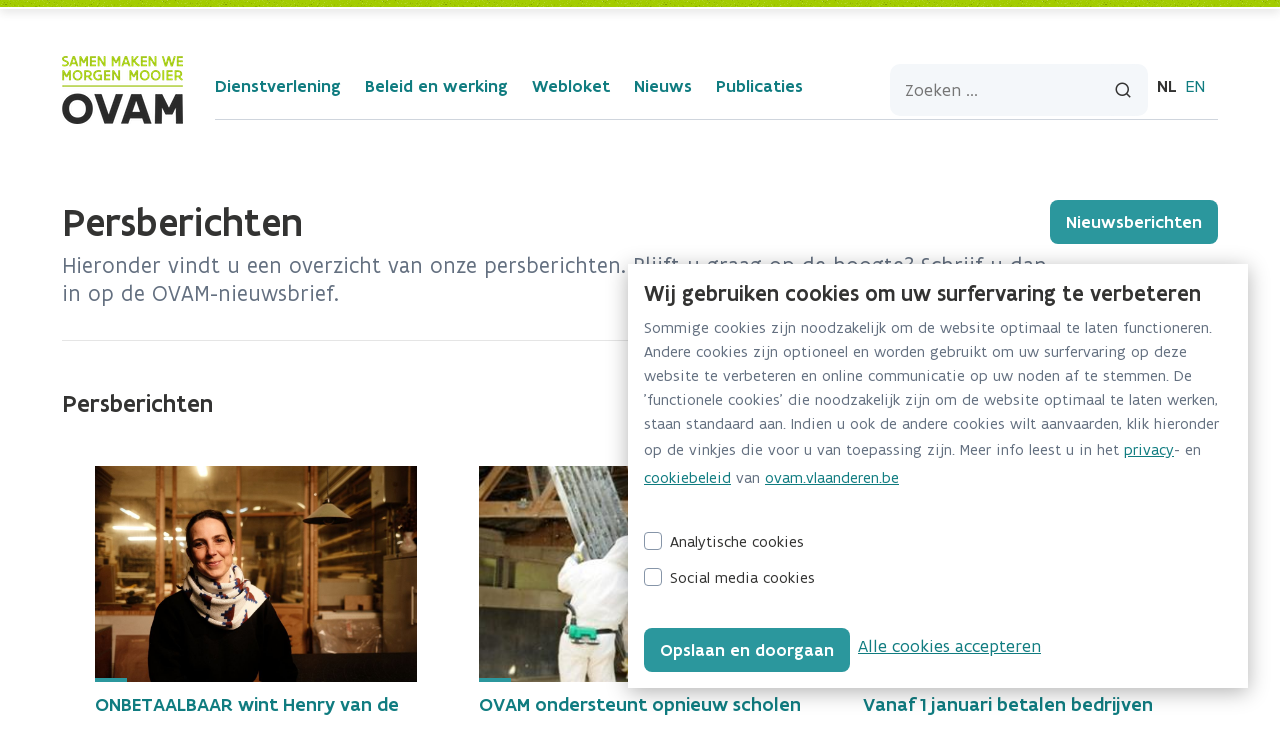

--- FILE ---
content_type: text/html;charset=UTF-8
request_url: https://ovam.vlaanderen.be/persberichten
body_size: 86075
content:
































	
		
			<!DOCTYPE html>




































































<html class="ltr" dir="ltr" lang="nl-BE">

<head>
	<title>Persberichten</title>
	<link rel="icon" type="image/png" href="/o/ovam-website-theme/images/favicon/favicon-32x32.png" sizes="32x32">
	<link rel="icon" type="image/png" href="/o/ovam-website-theme/images/favicon/favicon-16x16.png" sizes="16x16">




	<!-- Matomo -->
	<script id="matomo-tracking-script">
		var _paq = window._paq = window._paq || [];
		/* tracker methods like "setCustomDimension" should be called before "trackPageView" */
		_paq.push(['trackPageView']);
		_paq.push(['enableLinkTracking']);
		(function()
			{ var u="https://vlaanderen.matomo.cloud/"; _paq.push(['setTrackerUrl', u+'matomo.php']); _paq.push(['setSiteId', '1']); var d=document, g=d.createElement('script'), s=d.getElementsByTagName('script')[0]; g.async=true; g.src='//cdn.matomo.cloud/vlaanderen.matomo.cloud/matomo.js'; s.parentNode.insertBefore(g,s); }
		)();
	</script>
	<!-- End Matomo Code -->

	<meta content="initial-scale=1.0, width=device-width" name="viewport"/>
	<meta property="og:title" content="Persberichten">































<meta content="text/html; charset=UTF-8" http-equiv="content-type" />









<meta content="Hieronder vindt u een overzicht van onze persberichten. Blijft u graag op de hoogte? Schrijf u dan in op de OVAM-nieuwsbrief." lang="nl-BE" name="description" />


<script type="importmap">{"imports":{"react-dom":"/o/frontend-js-react-web/__liferay__/exports/react-dom.js","@clayui/breadcrumb":"/o/frontend-taglib-clay/__liferay__/exports/@clayui$breadcrumb.js","@clayui/charts":"/o/frontend-taglib-clay/__liferay__/exports/@clayui$charts.js","grapheditorCX":"/o/liferay-objects-tree-manager-master/assets/index-CUlTcwCz.js","@clayui/empty-state":"/o/frontend-taglib-clay/__liferay__/exports/@clayui$empty-state.js","react":"/o/frontend-js-react-web/__liferay__/exports/react.js","@clayui/navigation-bar":"/o/frontend-taglib-clay/__liferay__/exports/@clayui$navigation-bar.js","@clayui/icon":"/o/frontend-taglib-clay/__liferay__/exports/@clayui$icon.js","@clayui/table":"/o/frontend-taglib-clay/__liferay__/exports/@clayui$table.js","@clayui/slider":"/o/frontend-taglib-clay/__liferay__/exports/@clayui$slider.js","@clayui/multi-select":"/o/frontend-taglib-clay/__liferay__/exports/@clayui$multi-select.js","@clayui/nav":"/o/frontend-taglib-clay/__liferay__/exports/@clayui$nav.js","@clayui/provider":"/o/frontend-taglib-clay/__liferay__/exports/@clayui$provider.js","@clayui/panel":"/o/frontend-taglib-clay/__liferay__/exports/@clayui$panel.js","@clayui/list":"/o/frontend-taglib-clay/__liferay__/exports/@clayui$list.js","@clayui/date-picker":"/o/frontend-taglib-clay/__liferay__/exports/@clayui$date-picker.js","@clayui/label":"/o/frontend-taglib-clay/__liferay__/exports/@clayui$label.js","@liferay/frontend-js-api/data-set":"/o/frontend-js-dependencies-web/__liferay__/exports/@liferay$js-api$data-set.js","@clayui/core":"/o/frontend-taglib-clay/__liferay__/exports/@clayui$core.js","@clayui/pagination-bar":"/o/frontend-taglib-clay/__liferay__/exports/@clayui$pagination-bar.js","@clayui/layout":"/o/frontend-taglib-clay/__liferay__/exports/@clayui$layout.js","@clayui/multi-step-nav":"/o/frontend-taglib-clay/__liferay__/exports/@clayui$multi-step-nav.js","@liferay/frontend-js-api":"/o/frontend-js-dependencies-web/__liferay__/exports/@liferay$js-api.js","@clayui/toolbar":"/o/frontend-taglib-clay/__liferay__/exports/@clayui$toolbar.js","@clayui/badge":"/o/frontend-taglib-clay/__liferay__/exports/@clayui$badge.js","@clayui/link":"/o/frontend-taglib-clay/__liferay__/exports/@clayui$link.js","@clayui/card":"/o/frontend-taglib-clay/__liferay__/exports/@clayui$card.js","@clayui/tooltip":"/o/frontend-taglib-clay/__liferay__/exports/@clayui$tooltip.js","@clayui/button":"/o/frontend-taglib-clay/__liferay__/exports/@clayui$button.js","@clayui/tabs":"/o/frontend-taglib-clay/__liferay__/exports/@clayui$tabs.js","@clayui/sticker":"/o/frontend-taglib-clay/__liferay__/exports/@clayui$sticker.js","@clayui/form":"/o/frontend-taglib-clay/__liferay__/exports/@clayui$form.js","@clayui/popover":"/o/frontend-taglib-clay/__liferay__/exports/@clayui$popover.js","@clayui/shared":"/o/frontend-taglib-clay/__liferay__/exports/@clayui$shared.js","@clayui/localized-input":"/o/frontend-taglib-clay/__liferay__/exports/@clayui$localized-input.js","@clayui/modal":"/o/frontend-taglib-clay/__liferay__/exports/@clayui$modal.js","@clayui/color-picker":"/o/frontend-taglib-clay/__liferay__/exports/@clayui$color-picker.js","@clayui/pagination":"/o/frontend-taglib-clay/__liferay__/exports/@clayui$pagination.js","@clayui/autocomplete":"/o/frontend-taglib-clay/__liferay__/exports/@clayui$autocomplete.js","@clayui/management-toolbar":"/o/frontend-taglib-clay/__liferay__/exports/@clayui$management-toolbar.js","@clayui/time-picker":"/o/frontend-taglib-clay/__liferay__/exports/@clayui$time-picker.js","@clayui/upper-toolbar":"/o/frontend-taglib-clay/__liferay__/exports/@clayui$upper-toolbar.js","@clayui/loading-indicator":"/o/frontend-taglib-clay/__liferay__/exports/@clayui$loading-indicator.js","@clayui/drop-down":"/o/frontend-taglib-clay/__liferay__/exports/@clayui$drop-down.js","@clayui/data-provider":"/o/frontend-taglib-clay/__liferay__/exports/@clayui$data-provider.js","@liferay/language/":"/o/js/language/","@clayui/css":"/o/frontend-taglib-clay/__liferay__/exports/@clayui$css.js","@clayui/alert":"/o/frontend-taglib-clay/__liferay__/exports/@clayui$alert.js","@clayui/progress-bar":"/o/frontend-taglib-clay/__liferay__/exports/@clayui$progress-bar.js"},"scopes":{}}</script><script data-senna-track="temporary">var Liferay = window.Liferay || {};Liferay.Icons = Liferay.Icons || {};Liferay.Icons.controlPanelSpritemap = 'https://ovam.vlaanderen.be/o/admin-theme/images/clay/icons.svg'; Liferay.Icons.spritemap = 'https://ovam.vlaanderen.be/o/ovam-website-theme/images/clay/icons.svg';</script>
<script data-senna-track="permanent" src="/combo?browserId=chrome&minifierType=js&languageId=nl_BE&t=1769727716199&/o/frontend-js-jquery-web/jquery/jquery.min.js&/o/frontend-js-jquery-web/jquery/init.js&/o/frontend-js-jquery-web/jquery/ajax.js&/o/frontend-js-jquery-web/jquery/bootstrap.bundle.min.js&/o/frontend-js-jquery-web/jquery/collapsible_search.js&/o/frontend-js-jquery-web/jquery/fm.js&/o/frontend-js-jquery-web/jquery/form.js&/o/frontend-js-jquery-web/jquery/popper.min.js&/o/frontend-js-jquery-web/jquery/side_navigation.js" type="text/javascript"></script>
<script data-senna-track="permanent" type="text/javascript">window.Liferay = window.Liferay || {}; window.Liferay.CSP = {nonce: ''};</script>
<link data-senna-track="temporary" href="https://ovam.vlaanderen.be/persberichten" rel="canonical" />
<link data-senna-track="temporary" href="https://ovam.vlaanderen.be/persberichten" hreflang="nl-BE" rel="alternate" />
<link data-senna-track="temporary" href="https://ovam.vlaanderen.be/persberichten" hreflang="x-default" rel="alternate" />
<meta property="og:description" content="Hieronder vindt u een overzicht van onze persberichten. Blijft u graag op de hoogte? Schrijf u dan in op de OVAM-nieuwsbrief.">
<meta property="og:locale" content="nl_BE">
<meta property="og:locale:alternate" content="nl_BE">
<meta property="og:site_name" content="Website NL">
<meta property="og:title" content="Persberichten - Website NL - Demo Environment">
<meta property="og:type" content="website">
<meta property="og:url" content="https://ovam.vlaanderen.be/persberichten">


<link href="https://ovam.vlaanderen.be/o/ovam-website-theme/images/favicon.ico" rel="apple-touch-icon" />
<link href="https://ovam.vlaanderen.be/o/ovam-website-theme/images/favicon.ico" rel="icon" />



<link class="lfr-css-file" data-senna-track="temporary" href="https://ovam.vlaanderen.be/o/ovam-website-theme/css/clay.css?browserId=chrome&amp;themeId=ovamwebsite_WAR_ovamwebsitetheme&amp;minifierType=css&amp;languageId=nl_BE&amp;t=1769727668000" id="liferayAUICSS" rel="stylesheet" type="text/css" />









	<link href="/combo?browserId=chrome&amp;minifierType=css&amp;themeId=ovamwebsite_WAR_ovamwebsitetheme&amp;languageId=nl_BE&amp;com_liferay_asset_publisher_web_portlet_AssetPublisherPortlet_INSTANCE_dkkt_newsList:%2Fo%2Fasset-publisher-web%2Fcss%2Fmain.css&amp;com_liferay_portal_search_web_search_bar_portlet_SearchBarPortlet_INSTANCE_templateSearch:%2Fo%2Fportal-search-web%2Fcss%2Fmain.css&amp;com_liferay_product_navigation_product_menu_web_portlet_ProductMenuPortlet:%2Fo%2Fproduct-navigation-product-menu-web%2Fcss%2Fmain.css&amp;com_liferay_product_navigation_user_personal_bar_web_portlet_ProductNavigationUserPersonalBarPortlet:%2Fo%2Fproduct-navigation-user-personal-bar-web%2Fcss%2Fmain.css&amp;com_liferay_segments_experiment_web_internal_portlet_SegmentsExperimentPortlet:%2Fo%2Fsegments-experiment-web%2Fcss%2Fmain.css&amp;com_liferay_site_navigation_menu_web_portlet_SiteNavigationMenuPortlet:%2Fo%2Fsite-navigation-menu-web%2Fcss%2Fmain.css&amp;t=1769727668000" rel="stylesheet" type="text/css"
 data-senna-track="temporary" id="1a336f31" />








<script type="text/javascript" data-senna-track="temporary">
	// <![CDATA[
		var Liferay = Liferay || {};

		Liferay.Browser = {
			acceptsGzip: function() {
				return true;
			},

			

			getMajorVersion: function() {
				return 131.0;
			},

			getRevision: function() {
				return '537.36';
			},
			getVersion: function() {
				return '131.0';
			},

			

			isAir: function() {
				return false;
			},
			isChrome: function() {
				return true;
			},
			isEdge: function() {
				return false;
			},
			isFirefox: function() {
				return false;
			},
			isGecko: function() {
				return true;
			},
			isIe: function() {
				return false;
			},
			isIphone: function() {
				return false;
			},
			isLinux: function() {
				return false;
			},
			isMac: function() {
				return true;
			},
			isMobile: function() {
				return false;
			},
			isMozilla: function() {
				return false;
			},
			isOpera: function() {
				return false;
			},
			isRtf: function() {
				return true;
			},
			isSafari: function() {
				return true;
			},
			isSun: function() {
				return false;
			},
			isWebKit: function() {
				return true;
			},
			isWindows: function() {
				return false;
			}
		};

		Liferay.Data = Liferay.Data || {};

		Liferay.Data.ICONS_INLINE_SVG = true;

		Liferay.Data.NAV_SELECTOR = '#navigation';

		Liferay.Data.NAV_SELECTOR_MOBILE = '#navigationCollapse';

		Liferay.Data.isCustomizationView = function() {
			return false;
		};

		Liferay.Data.notices = [
			
		];

		(function () {
			var available = {};

			var direction = {};

			

				available['nl_BE'] = 'Nederlands\x20\x28België\x29';
				direction['nl_BE'] = 'ltr';

			

				available['en_US'] = 'Engels\x20\x28Verenigde\x20Staten\x29';
				direction['en_US'] = 'ltr';

			

			Liferay.Language = {
				_cache: {},
				available,
				direction,
				get: function(key) {
					let value = Liferay.Language._cache[key];

					if (value === undefined) {
						value = key;
					}

					return value;
				}
			};
		})();

		var featureFlags = {"LPD-10964":false,"LPS-193884":false,"LPS-178642":false,"LPD-11253":false,"LPS-193005":false,"LPS-187284":false,"LPS-187285":false,"LPD-11377":false,"LPD-10562":false,"LPS-114786":false,"COMMERCE-8087":false,"LPD-13311":true,"LRAC-10757":false,"LPS-180090":false,"LPS-178052":false,"LPS-189856":false,"LPD-21414":false,"LPD-19465":false,"LPS-187436":false,"LPS-185892":false,"LPS-186620":false,"LPS-184404":false,"LPS-198183":false,"LPD-15729":false,"LPS-171364":false,"LPD-6378":false,"LPS-153714":false,"LPS-96845":false,"LPD-11848":false,"LPS-170670":false,"LPS-169981":false,"LPS-153839":false,"LPS-177027":false,"LPD-11003":false,"LPD-19843":false,"LPS-114700":false,"LPS-135430":false,"LPD-36053":false,"LPS-134060":false,"LPS-164563":false,"LPS-122920":false,"LPD-27222":false,"LPS-199086":false,"LPS-203351":false,"LPD-10588":false,"LPD-13778":true,"LPD-11313":false,"LPD-6368":false,"LPD-10701":false,"LPD-10703":false,"LPS-202104":false,"LPD-19955":false,"LPS-187142":false,"LPD-15596":false,"LPD-11232":false,"LPS-196935":true,"LPS-176691":false,"LPS-197909":false,"LPD-21636":false,"LPD-29516":false,"COMMERCE-8949":false,"LPD-25799":false,"LPD-11228":false,"LPD-30087":false,"LPS-153813":false,"LPS-174455":false,"LPD-17809":false,"COMMERCE-13024":false,"LPS-165482":false,"LPS-193551":false,"LPS-197477":false,"LPD-17965":false,"LPS-174816":false,"LPS-186360":false,"LPS-153332":false,"LPS-179669":false,"LPS-174417":false,"LPD-11147":false,"LPD-31212":false,"LPD-18221":false,"LPS-155284":false,"LRAC-15017":false,"LPD-19870":false,"LPS-200108":false,"LPS-159643":false,"LPS-161033":false,"LPS-164948":false,"LPS-188058":false,"LPS-129412":false,"LPD-24498":false,"LPD-21265":false,"LPS-169837":false,"LPD-20379":false,"LPD-20213":false};

		Liferay.FeatureFlags = Object.keys(featureFlags).reduce(
			(acc, key) => ({
				...acc, [key]: featureFlags[key] === 'true' || featureFlags[key] === true
			}), {}
		);

		Liferay.PortletKeys = {
			DOCUMENT_LIBRARY: 'com_liferay_document_library_web_portlet_DLPortlet',
			DYNAMIC_DATA_MAPPING: 'com_liferay_dynamic_data_mapping_web_portlet_DDMPortlet',
			ITEM_SELECTOR: 'com_liferay_item_selector_web_portlet_ItemSelectorPortlet'
		};

		Liferay.PropsValues = {
			JAVASCRIPT_SINGLE_PAGE_APPLICATION_TIMEOUT: 0,
			UPLOAD_SERVLET_REQUEST_IMPL_MAX_SIZE: 104857600
		};

		Liferay.ThemeDisplay = {

			

			
				getLayoutId: function() {
					return '3807';
				},

				

				getLayoutRelativeControlPanelURL: function() {
					return '/group/nl/~/control_panel/manage';
				},

				getLayoutRelativeURL: function() {
					return '/persberichten';
				},
				getLayoutURL: function() {
					return 'https://ovam.vlaanderen.be/persberichten';
				},
				getParentLayoutId: function() {
					return '0';
				},
				isControlPanel: function() {
					return false;
				},
				isPrivateLayout: function() {
					return 'false';
				},
				isVirtualLayout: function() {
					return false;
				},
			

			getBCP47LanguageId: function() {
				return 'nl-BE';
			},
			getCanonicalURL: function() {

				

				return 'https\x3a\x2f\x2fovam\x2evlaanderen\x2ebe\x2fpersberichten';
			},
			getCDNBaseURL: function() {
				return 'https://ovam.vlaanderen.be';
			},
			getCDNDynamicResourcesHost: function() {
				return '';
			},
			getCDNHost: function() {
				return '';
			},
			getCompanyGroupId: function() {
				return '20123';
			},
			getCompanyId: function() {
				return '20097';
			},
			getDefaultLanguageId: function() {
				return 'nl_BE';
			},
			getDoAsUserIdEncoded: function() {
				return '';
			},
			getLanguageId: function() {
				return 'nl_BE';
			},
			getParentGroupId: function() {
				return '177281';
			},
			getPathContext: function() {
				return '';
			},
			getPathImage: function() {
				return '/image';
			},
			getPathJavaScript: function() {
				return '/o/frontend-js-web';
			},
			getPathMain: function() {
				return '/c';
			},
			getPathThemeImages: function() {
				return 'https://ovam.vlaanderen.be/o/ovam-website-theme/images';
			},
			getPathThemeRoot: function() {
				return '/o/ovam-website-theme';
			},
			getPlid: function() {
				return '4029';
			},
			getPortalURL: function() {
				return 'https://ovam.vlaanderen.be';
			},
			getRealUserId: function() {
				return '20102';
			},
			getRemoteAddr: function() {
				return '192.168.0.173';
			},
			getRemoteHost: function() {
				return '192.168.0.173';
			},
			getScopeGroupId: function() {
				return '177281';
			},
			getScopeGroupIdOrLiveGroupId: function() {
				return '177281';
			},
			getSessionId: function() {
				return '';
			},
			getSiteAdminURL: function() {
				return 'https://ovam.vlaanderen.be/group/nl/~/control_panel/manage?p_p_lifecycle=0&p_p_state=maximized&p_p_mode=view';
			},
			getSiteGroupId: function() {
				return '177281';
			},
			getURLControlPanel: function() {
				return '/group/control_panel?refererPlid=4029';
			},
			getURLHome: function() {
				return 'https\x3a\x2f\x2fovam\x2evlaanderen\x2ebe\x2fweb\x2fguest';
			},
			getUserEmailAddress: function() {
				return '';
			},
			getUserId: function() {
				return '20102';
			},
			getUserName: function() {
				return '';
			},
			isAddSessionIdToURL: function() {
				return false;
			},
			isImpersonated: function() {
				return false;
			},
			isSignedIn: function() {
				return false;
			},

			isStagedPortlet: function() {
				
					
						return false;
					
				
			},

			isStateExclusive: function() {
				return false;
			},
			isStateMaximized: function() {
				return false;
			},
			isStatePopUp: function() {
				return false;
			}
		};

		var themeDisplay = Liferay.ThemeDisplay;

		Liferay.AUI = {

			

			getCombine: function() {
				return true;
			},
			getComboPath: function() {
				return '/combo/?browserId=chrome&minifierType=&languageId=nl_BE&t=1734360835252&';
			},
			getDateFormat: function() {
				return '%d/%m/%Y';
			},
			getEditorCKEditorPath: function() {
				return '/o/frontend-editor-ckeditor-web';
			},
			getFilter: function() {
				var filter = 'raw';

				
					
						filter = 'min';
					
					

				return filter;
			},
			getFilterConfig: function() {
				var instance = this;

				var filterConfig = null;

				if (!instance.getCombine()) {
					filterConfig = {
						replaceStr: '.js' + instance.getStaticResourceURLParams(),
						searchExp: '\\.js$'
					};
				}

				return filterConfig;
			},
			getJavaScriptRootPath: function() {
				return '/o/frontend-js-web';
			},
			getPortletRootPath: function() {
				return '/html/portlet';
			},
			getStaticResourceURLParams: function() {
				return '?browserId=chrome&minifierType=&languageId=nl_BE&t=1734360835252';
			}
		};

		Liferay.authToken = 'wtfcuKy4';

		

		Liferay.currentURL = '\x2fpersberichten';
		Liferay.currentURLEncoded = '\x252Fpersberichten';
	// ]]>
</script>

<script data-senna-track="temporary" type="text/javascript">window.__CONFIG__= {basePath: '',combine: true, defaultURLParams: null, explainResolutions: false, exposeGlobal: false, logLevel: 'warn', moduleType: 'module', namespace:'Liferay', nonce: '', reportMismatchedAnonymousModules: 'warn', resolvePath: '/o/js_resolve_modules', url: '/combo/?browserId=chrome&minifierType=js&languageId=nl_BE&t=1734360835252&', waitTimeout: 60000};</script><script data-senna-track="permanent" src="/o/frontend-js-loader-modules-extender/loader.js?&mac=9WaMmhziBCkScHZwrrVcOR7VZF4=&browserId=chrome&languageId=nl_BE&minifierType=js" type="text/javascript"></script><script data-senna-track="permanent" src="/combo?browserId=chrome&minifierType=js&languageId=nl_BE&t=1734360835252&/o/frontend-js-aui-web/aui/aui/aui-min.js&/o/frontend-js-aui-web/liferay/modules.js&/o/frontend-js-aui-web/liferay/aui_sandbox.js&/o/frontend-js-aui-web/aui/attribute-base/attribute-base-min.js&/o/frontend-js-aui-web/aui/attribute-complex/attribute-complex-min.js&/o/frontend-js-aui-web/aui/attribute-core/attribute-core-min.js&/o/frontend-js-aui-web/aui/attribute-observable/attribute-observable-min.js&/o/frontend-js-aui-web/aui/attribute-extras/attribute-extras-min.js&/o/frontend-js-aui-web/aui/event-custom-base/event-custom-base-min.js&/o/frontend-js-aui-web/aui/event-custom-complex/event-custom-complex-min.js&/o/frontend-js-aui-web/aui/oop/oop-min.js&/o/frontend-js-aui-web/aui/aui-base-lang/aui-base-lang-min.js&/o/frontend-js-aui-web/liferay/dependency.js&/o/frontend-js-aui-web/liferay/util.js&/o/frontend-js-web/liferay/dom_task_runner.js&/o/frontend-js-web/liferay/events.js&/o/frontend-js-web/liferay/lazy_load.js&/o/frontend-js-web/liferay/liferay.js&/o/frontend-js-web/liferay/global.bundle.js&/o/frontend-js-web/liferay/portlet.js&/o/frontend-js-web/liferay/workflow.js&/o/oauth2-provider-web/js/liferay.js" type="text/javascript"></script>
<script data-senna-track="temporary" type="text/javascript">window.Liferay = Liferay || {}; window.Liferay.OAuth2 = {getAuthorizeURL: function() {return 'https://ovam.vlaanderen.be/o/oauth2/authorize';}, getBuiltInRedirectURL: function() {return 'https://ovam.vlaanderen.be/o/oauth2/redirect';}, getIntrospectURL: function() { return 'https://ovam.vlaanderen.be/o/oauth2/introspect';}, getTokenURL: function() {return 'https://ovam.vlaanderen.be/o/oauth2/token';}, getUserAgentApplication: function(externalReferenceCode) {return Liferay.OAuth2._userAgentApplications[externalReferenceCode];}, _userAgentApplications: {"graph-navigator-user-agent":{"clientId":"id-be743388-bfe8-4b12-44dd-aac977d7f58","homePageURL":"http://localhost:8080","redirectURIs":["http://www.pfaster.be/o/oauth2/redirect","http://bodemzorgportfolio.be/o/oauth2/redirect","http://kostwinners.be/o/oauth2/redirect","http://greendealandersverpakt.be/o/oauth2/redirect","http://www.greendealandersverpakt.be/o/oauth2/redirect","http://www.bodemkwaliteit.be/o/oauth2/redirect","http://bodemkwaliteit.be/o/oauth2/redirect","http://ovam-english.vlaanderen.be/o/oauth2/redirect","http://ovam.vlaanderen.be/o/oauth2/redirect","http://localhost/o/oauth2/redirect"]}}}</script><script data-senna-track="temporary" type="text/javascript">try {var MODULE_MAIN='dynamic-data-mapping-web@5.0.108/index';var MODULE_PATH='/o/dynamic-data-mapping-web';/**
 * SPDX-FileCopyrightText: (c) 2000 Liferay, Inc. https://liferay.com
 * SPDX-License-Identifier: LGPL-2.1-or-later OR LicenseRef-Liferay-DXP-EULA-2.0.0-2023-06
 */

(function () {
	const LiferayAUI = Liferay.AUI;

	AUI().applyConfig({
		groups: {
			ddm: {
				base: MODULE_PATH + '/js/legacy/',
				combine: Liferay.AUI.getCombine(),
				filter: LiferayAUI.getFilterConfig(),
				modules: {
					'liferay-ddm-form': {
						path: 'ddm_form.js',
						requires: [
							'aui-base',
							'aui-datatable',
							'aui-datatype',
							'aui-image-viewer',
							'aui-parse-content',
							'aui-set',
							'aui-sortable-list',
							'json',
							'liferay-form',
							'liferay-map-base',
							'liferay-translation-manager',
							'liferay-util-window',
						],
					},
					'liferay-portlet-dynamic-data-mapping': {
						condition: {
							trigger: 'liferay-document-library',
						},
						path: 'main.js',
						requires: [
							'arraysort',
							'aui-form-builder-deprecated',
							'aui-form-validator',
							'aui-map',
							'aui-text-unicode',
							'json',
							'liferay-menu',
							'liferay-translation-manager',
							'liferay-util-window',
							'text',
						],
					},
					'liferay-portlet-dynamic-data-mapping-custom-fields': {
						condition: {
							trigger: 'liferay-document-library',
						},
						path: 'custom_fields.js',
						requires: ['liferay-portlet-dynamic-data-mapping'],
					},
				},
				root: MODULE_PATH + '/js/legacy/',
			},
		},
	});
})();
} catch(error) {console.error(error);}try {var MODULE_MAIN='frontend-editor-alloyeditor-web@5.0.51/index';var MODULE_PATH='/o/frontend-editor-alloyeditor-web';/**
 * SPDX-FileCopyrightText: (c) 2000 Liferay, Inc. https://liferay.com
 * SPDX-License-Identifier: LGPL-2.1-or-later OR LicenseRef-Liferay-DXP-EULA-2.0.0-2023-06
 */

(function () {
	AUI().applyConfig({
		groups: {
			alloyeditor: {
				base: MODULE_PATH + '/js/legacy/',
				combine: Liferay.AUI.getCombine(),
				filter: Liferay.AUI.getFilterConfig(),
				modules: {
					'liferay-alloy-editor': {
						path: 'alloyeditor.js',
						requires: [
							'aui-component',
							'liferay-portlet-base',
							'timers',
						],
					},
					'liferay-alloy-editor-source': {
						path: 'alloyeditor_source.js',
						requires: [
							'aui-debounce',
							'liferay-fullscreen-source-editor',
							'liferay-source-editor',
							'plugin',
						],
					},
				},
				root: MODULE_PATH + '/js/legacy/',
			},
		},
	});
})();
} catch(error) {console.error(error);}try {var MODULE_MAIN='exportimport-web@5.0.92/index';var MODULE_PATH='/o/exportimport-web';/**
 * SPDX-FileCopyrightText: (c) 2000 Liferay, Inc. https://liferay.com
 * SPDX-License-Identifier: LGPL-2.1-or-later OR LicenseRef-Liferay-DXP-EULA-2.0.0-2023-06
 */

(function () {
	AUI().applyConfig({
		groups: {
			exportimportweb: {
				base: MODULE_PATH + '/js/legacy/',
				combine: Liferay.AUI.getCombine(),
				filter: Liferay.AUI.getFilterConfig(),
				modules: {
					'liferay-export-import-export-import': {
						path: 'main.js',
						requires: [
							'aui-datatype',
							'aui-dialog-iframe-deprecated',
							'aui-modal',
							'aui-parse-content',
							'aui-toggler',
							'liferay-portlet-base',
							'liferay-util-window',
						],
					},
				},
				root: MODULE_PATH + '/js/legacy/',
			},
		},
	});
})();
} catch(error) {console.error(error);}try {var MODULE_MAIN='staging-processes-web@5.0.60/index';var MODULE_PATH='/o/staging-processes-web';/**
 * SPDX-FileCopyrightText: (c) 2000 Liferay, Inc. https://liferay.com
 * SPDX-License-Identifier: LGPL-2.1-or-later OR LicenseRef-Liferay-DXP-EULA-2.0.0-2023-06
 */

(function () {
	AUI().applyConfig({
		groups: {
			stagingprocessesweb: {
				base: MODULE_PATH + '/js/legacy/',
				combine: Liferay.AUI.getCombine(),
				filter: Liferay.AUI.getFilterConfig(),
				modules: {
					'liferay-staging-processes-export-import': {
						path: 'main.js',
						requires: [
							'aui-datatype',
							'aui-dialog-iframe-deprecated',
							'aui-modal',
							'aui-parse-content',
							'aui-toggler',
							'liferay-portlet-base',
							'liferay-util-window',
						],
					},
				},
				root: MODULE_PATH + '/js/legacy/',
			},
		},
	});
})();
} catch(error) {console.error(error);}try {var MODULE_MAIN='@liferay/frontend-js-react-web@5.0.45/index';var MODULE_PATH='/o/frontend-js-react-web';/**
 * SPDX-FileCopyrightText: (c) 2000 Liferay, Inc. https://liferay.com
 * SPDX-License-Identifier: LGPL-2.1-or-later OR LicenseRef-Liferay-DXP-EULA-2.0.0-2023-06
 */

(function () {
	AUI().applyConfig({
		groups: {
			react: {

				// eslint-disable-next-line
				mainModule: MODULE_MAIN,
			},
		},
	});
})();
} catch(error) {console.error(error);}try {var MODULE_MAIN='@liferay/document-library-web@6.0.188/index';var MODULE_PATH='/o/document-library-web';/**
 * SPDX-FileCopyrightText: (c) 2000 Liferay, Inc. https://liferay.com
 * SPDX-License-Identifier: LGPL-2.1-or-later OR LicenseRef-Liferay-DXP-EULA-2.0.0-2023-06
 */

(function () {
	AUI().applyConfig({
		groups: {
			dl: {
				base: MODULE_PATH + '/js/legacy/',
				combine: Liferay.AUI.getCombine(),
				filter: Liferay.AUI.getFilterConfig(),
				modules: {
					'document-library-upload-component': {
						path: 'DocumentLibraryUpload.js',
						requires: [
							'aui-component',
							'aui-data-set-deprecated',
							'aui-overlay-manager-deprecated',
							'aui-overlay-mask-deprecated',
							'aui-parse-content',
							'aui-progressbar',
							'aui-template-deprecated',
							'liferay-search-container',
							'querystring-parse-simple',
							'uploader',
						],
					},
				},
				root: MODULE_PATH + '/js/legacy/',
			},
		},
	});
})();
} catch(error) {console.error(error);}try {var MODULE_MAIN='portal-workflow-kaleo-designer-web@5.0.137/index';var MODULE_PATH='/o/portal-workflow-kaleo-designer-web';/**
 * SPDX-FileCopyrightText: (c) 2000 Liferay, Inc. https://liferay.com
 * SPDX-License-Identifier: LGPL-2.1-or-later OR LicenseRef-Liferay-DXP-EULA-2.0.0-2023-06
 */

(function () {
	AUI().applyConfig({
		groups: {
			'kaleo-designer': {
				base: MODULE_PATH + '/designer/js/legacy/',
				combine: Liferay.AUI.getCombine(),
				filter: Liferay.AUI.getFilterConfig(),
				modules: {
					'liferay-kaleo-designer-autocomplete-util': {
						path: 'autocomplete_util.js',
						requires: ['autocomplete', 'autocomplete-highlighters'],
					},
					'liferay-kaleo-designer-definition-diagram-controller': {
						path: 'definition_diagram_controller.js',
						requires: [
							'liferay-kaleo-designer-field-normalizer',
							'liferay-kaleo-designer-utils',
						],
					},
					'liferay-kaleo-designer-dialogs': {
						path: 'dialogs.js',
						requires: ['liferay-util-window'],
					},
					'liferay-kaleo-designer-editors': {
						path: 'editors.js',
						requires: [
							'aui-ace-editor',
							'aui-ace-editor-mode-xml',
							'aui-base',
							'aui-datatype',
							'aui-node',
							'liferay-kaleo-designer-autocomplete-util',
							'liferay-kaleo-designer-utils',
						],
					},
					'liferay-kaleo-designer-field-normalizer': {
						path: 'field_normalizer.js',
						requires: ['liferay-kaleo-designer-remote-services'],
					},
					'liferay-kaleo-designer-nodes': {
						path: 'nodes.js',
						requires: [
							'aui-datatable',
							'aui-datatype',
							'aui-diagram-builder',
							'liferay-kaleo-designer-editors',
							'liferay-kaleo-designer-utils',
						],
					},
					'liferay-kaleo-designer-remote-services': {
						path: 'remote_services.js',
						requires: ['aui-io'],
					},
					'liferay-kaleo-designer-templates': {
						path: 'templates.js',
						requires: ['aui-tpl-snippets-deprecated'],
					},
					'liferay-kaleo-designer-utils': {
						path: 'utils.js',
						requires: [],
					},
					'liferay-kaleo-designer-xml-definition': {
						path: 'xml_definition.js',
						requires: [
							'aui-base',
							'aui-component',
							'dataschema-xml',
							'datatype-xml',
						],
					},
					'liferay-kaleo-designer-xml-definition-serializer': {
						path: 'xml_definition_serializer.js',
						requires: ['escape', 'liferay-kaleo-designer-xml-util'],
					},
					'liferay-kaleo-designer-xml-util': {
						path: 'xml_util.js',
						requires: ['aui-base'],
					},
					'liferay-portlet-kaleo-designer': {
						path: 'main.js',
						requires: [
							'aui-ace-editor',
							'aui-ace-editor-mode-xml',
							'aui-tpl-snippets-deprecated',
							'dataschema-xml',
							'datasource',
							'datatype-xml',
							'event-valuechange',
							'io-form',
							'liferay-kaleo-designer-autocomplete-util',
							'liferay-kaleo-designer-editors',
							'liferay-kaleo-designer-nodes',
							'liferay-kaleo-designer-remote-services',
							'liferay-kaleo-designer-utils',
							'liferay-kaleo-designer-xml-util',
							'liferay-util-window',
						],
					},
				},
				root: MODULE_PATH + '/designer/js/legacy/',
			},
		},
	});
})();
} catch(error) {console.error(error);}try {var MODULE_MAIN='portal-search-web@6.0.139/index';var MODULE_PATH='/o/portal-search-web';/**
 * SPDX-FileCopyrightText: (c) 2000 Liferay, Inc. https://liferay.com
 * SPDX-License-Identifier: LGPL-2.1-or-later OR LicenseRef-Liferay-DXP-EULA-2.0.0-2023-06
 */

(function () {
	AUI().applyConfig({
		groups: {
			search: {
				base: MODULE_PATH + '/js/',
				combine: Liferay.AUI.getCombine(),
				filter: Liferay.AUI.getFilterConfig(),
				modules: {
					'liferay-search-date-facet': {
						path: 'date_facet.js',
						requires: ['aui-form-validator'],
					},
				},
				root: MODULE_PATH + '/js/',
			},
		},
	});
})();
} catch(error) {console.error(error);}try {var MODULE_MAIN='calendar-web@5.0.98/index';var MODULE_PATH='/o/calendar-web';/**
 * SPDX-FileCopyrightText: (c) 2000 Liferay, Inc. https://liferay.com
 * SPDX-License-Identifier: LGPL-2.1-or-later OR LicenseRef-Liferay-DXP-EULA-2.0.0-2023-06
 */

(function () {
	AUI().applyConfig({
		groups: {
			calendar: {
				base: MODULE_PATH + '/js/legacy/',
				combine: Liferay.AUI.getCombine(),
				filter: Liferay.AUI.getFilterConfig(),
				modules: {
					'liferay-calendar-a11y': {
						path: 'calendar_a11y.js',
						requires: ['calendar'],
					},
					'liferay-calendar-container': {
						path: 'calendar_container.js',
						requires: [
							'aui-alert',
							'aui-base',
							'aui-component',
							'liferay-portlet-base',
						],
					},
					'liferay-calendar-date-picker-sanitizer': {
						path: 'date_picker_sanitizer.js',
						requires: ['aui-base'],
					},
					'liferay-calendar-interval-selector': {
						path: 'interval_selector.js',
						requires: ['aui-base', 'liferay-portlet-base'],
					},
					'liferay-calendar-interval-selector-scheduler-event-link': {
						path: 'interval_selector_scheduler_event_link.js',
						requires: ['aui-base', 'liferay-portlet-base'],
					},
					'liferay-calendar-list': {
						path: 'calendar_list.js',
						requires: [
							'aui-template-deprecated',
							'liferay-scheduler',
						],
					},
					'liferay-calendar-message-util': {
						path: 'message_util.js',
						requires: ['liferay-util-window'],
					},
					'liferay-calendar-recurrence-converter': {
						path: 'recurrence_converter.js',
						requires: [],
					},
					'liferay-calendar-recurrence-dialog': {
						path: 'recurrence.js',
						requires: [
							'aui-base',
							'liferay-calendar-recurrence-util',
						],
					},
					'liferay-calendar-recurrence-util': {
						path: 'recurrence_util.js',
						requires: ['aui-base', 'liferay-util-window'],
					},
					'liferay-calendar-reminders': {
						path: 'calendar_reminders.js',
						requires: ['aui-base'],
					},
					'liferay-calendar-remote-services': {
						path: 'remote_services.js',
						requires: [
							'aui-base',
							'aui-component',
							'liferay-calendar-util',
							'liferay-portlet-base',
						],
					},
					'liferay-calendar-session-listener': {
						path: 'session_listener.js',
						requires: ['aui-base', 'liferay-scheduler'],
					},
					'liferay-calendar-simple-color-picker': {
						path: 'simple_color_picker.js',
						requires: ['aui-base', 'aui-template-deprecated'],
					},
					'liferay-calendar-simple-menu': {
						path: 'simple_menu.js',
						requires: [
							'aui-base',
							'aui-template-deprecated',
							'event-outside',
							'event-touch',
							'widget-modality',
							'widget-position',
							'widget-position-align',
							'widget-position-constrain',
							'widget-stack',
							'widget-stdmod',
						],
					},
					'liferay-calendar-util': {
						path: 'calendar_util.js',
						requires: [
							'aui-datatype',
							'aui-io',
							'aui-scheduler',
							'aui-toolbar',
							'autocomplete',
							'autocomplete-highlighters',
						],
					},
					'liferay-scheduler': {
						path: 'scheduler.js',
						requires: [
							'async-queue',
							'aui-datatype',
							'aui-scheduler',
							'dd-plugin',
							'liferay-calendar-a11y',
							'liferay-calendar-message-util',
							'liferay-calendar-recurrence-converter',
							'liferay-calendar-recurrence-util',
							'liferay-calendar-util',
							'liferay-scheduler-event-recorder',
							'liferay-scheduler-models',
							'promise',
							'resize-plugin',
						],
					},
					'liferay-scheduler-event-recorder': {
						path: 'scheduler_event_recorder.js',
						requires: [
							'dd-plugin',
							'liferay-calendar-util',
							'resize-plugin',
						],
					},
					'liferay-scheduler-models': {
						path: 'scheduler_models.js',
						requires: [
							'aui-datatype',
							'dd-plugin',
							'liferay-calendar-util',
						],
					},
				},
				root: MODULE_PATH + '/js/legacy/',
			},
		},
	});
})();
} catch(error) {console.error(error);}try {var MODULE_MAIN='@liferay/frontend-js-state-web@1.0.25/index';var MODULE_PATH='/o/frontend-js-state-web';/**
 * SPDX-FileCopyrightText: (c) 2000 Liferay, Inc. https://liferay.com
 * SPDX-License-Identifier: LGPL-2.1-or-later OR LicenseRef-Liferay-DXP-EULA-2.0.0-2023-06
 */

(function () {
	AUI().applyConfig({
		groups: {
			state: {

				// eslint-disable-next-line
				mainModule: MODULE_MAIN,
			},
		},
	});
})();
} catch(error) {console.error(error);}try {var MODULE_MAIN='contacts-web@5.0.61/index';var MODULE_PATH='/o/contacts-web';/**
 * SPDX-FileCopyrightText: (c) 2000 Liferay, Inc. https://liferay.com
 * SPDX-License-Identifier: LGPL-2.1-or-later OR LicenseRef-Liferay-DXP-EULA-2.0.0-2023-06
 */

(function () {
	AUI().applyConfig({
		groups: {
			contactscenter: {
				base: MODULE_PATH + '/js/legacy/',
				combine: Liferay.AUI.getCombine(),
				filter: Liferay.AUI.getFilterConfig(),
				modules: {
					'liferay-contacts-center': {
						path: 'main.js',
						requires: [
							'aui-io-plugin-deprecated',
							'aui-toolbar',
							'autocomplete-base',
							'datasource-io',
							'json-parse',
							'liferay-portlet-base',
							'liferay-util-window',
						],
					},
				},
				root: MODULE_PATH + '/js/legacy/',
			},
		},
	});
})();
} catch(error) {console.error(error);}try {var MODULE_MAIN='frontend-js-components-web@2.0.72/index';var MODULE_PATH='/o/frontend-js-components-web';/**
 * SPDX-FileCopyrightText: (c) 2000 Liferay, Inc. https://liferay.com
 * SPDX-License-Identifier: LGPL-2.1-or-later OR LicenseRef-Liferay-DXP-EULA-2.0.0-2023-06
 */

(function () {
	AUI().applyConfig({
		groups: {
			components: {

				// eslint-disable-next-line
				mainModule: MODULE_MAIN,
			},
		},
	});
})();
} catch(error) {console.error(error);}</script>




<script type="text/javascript" data-senna-track="temporary">
	// <![CDATA[
		
			
				
		

		
	// ]]>
</script>





	
		

			

			
		
	












	



















<link class="lfr-css-file" data-senna-track="temporary" href="https://ovam.vlaanderen.be/o/ovam-website-theme/css/main.css?browserId=chrome&amp;themeId=ovamwebsite_WAR_ovamwebsitetheme&amp;minifierType=css&amp;languageId=nl_BE&amp;t=1769727668000" id="liferayThemeCSS" rel="stylesheet" type="text/css" />








	<style data-senna-track="temporary" type="text/css">

		

			

		

			

		

			

		

			

		

			

		

			

		

			

		

			

		

			

		

			

		

			

		

			

		

			

		

			

		

			

		

			

		

			

		

	</style>


<style data-senna-track="temporary" type="text/css">
</style>
<link data-senna-track="temporary" href="/o/layout-common-styles/main.css?plid=4029&segmentsExperienceId=9603781&t=1758652701902" rel="stylesheet" type="text/css">









<script type="text/javascript" data-senna-track="temporary">
	if (window.Analytics) {
		window._com_liferay_document_library_analytics_isViewFileEntry = false;
	}
</script>













<script type="text/javascript">
Liferay.on(
	'ddmFieldBlur', function(event) {
		if (window.Analytics) {
			Analytics.send(
				'fieldBlurred',
				'Form',
				{
					fieldName: event.fieldName,
					focusDuration: event.focusDuration,
					formId: event.formId,
					formPageTitle: event.formPageTitle,
					page: event.page,
					title: event.title
				}
			);
		}
	}
);

Liferay.on(
	'ddmFieldFocus', function(event) {
		if (window.Analytics) {
			Analytics.send(
				'fieldFocused',
				'Form',
				{
					fieldName: event.fieldName,
					formId: event.formId,
					formPageTitle: event.formPageTitle,
					page: event.page,
					title:event.title
				}
			);
		}
	}
);

Liferay.on(
	'ddmFormPageShow', function(event) {
		if (window.Analytics) {
			Analytics.send(
				'pageViewed',
				'Form',
				{
					formId: event.formId,
					formPageTitle: event.formPageTitle,
					page: event.page,
					title: event.title
				}
			);
		}
	}
);

Liferay.on(
	'ddmFormSubmit', function(event) {
		if (window.Analytics) {
			Analytics.send(
				'formSubmitted',
				'Form',
				{
					formId: event.formId,
					title: event.title
				}
			);
		}
	}
);

Liferay.on(
	'ddmFormView', function(event) {
		if (window.Analytics) {
			Analytics.send(
				'formViewed',
				'Form',
				{
					formId: event.formId,
					title: event.title
				}
			);
		}
	}
);

</script><script>

</script>













	<script src="https://prod.widgets.burgerprofiel.vlaanderen.be/api/v1/node_modules/@govflanders/vl-widget-polyfill/dist/index.js"></script>
	<script src="https://prod.widgets.burgerprofiel.vlaanderen.be/api/v1/node_modules/@govflanders/vl-widget-client/dist/index.js"></script>
	<meta property="og:title" content="Persberichten">
</head>



<body class="chrome controls-visible  yui3-skin-sam signed-out public-page site ">
	<script src="https://prod.widgets.burgerprofiel.vlaanderen.be/api/v1/widget/d012d842-8737-42b9-b58f-05598b65d413/embed"></script>














































	<nav aria-label="Snelle links" class="bg-dark cadmin quick-access-nav text-center text-white" id="xcmm_quickAccessNav">
		
			
				<a class="d-block p-2 sr-only sr-only-focusable text-reset" href="#main-content">
		Skip to Main Content
	</a>
			
			
	</nav>











































































<div class="wrapper" id="wrapper">
<header class="header">
	<div class="header__border"></div>
	<div class="header__container">
		<div class="header__logo">
			<a href="https://ovam.vlaanderen.be">
					<img src="/o/ovam-website-theme/assets/images/logo_be.png" alt="OVAM logo"/>
			</a>
		</div>
		<div class="header__navigation">
			<div class="header__close">
				<button onclick="menuClose()">
					Sluiten
					<i class="ri-close-line"></i>
				</button>
			</div>
			<nav>
				<ul>

						<li>
							<a href="https://ovam.vlaanderen.be/home" class="">Dienstverlening</a>
						</li>

						<li>
							<a href="https://ovam.vlaanderen.be/beleid-en-werking" class="">Beleid en werking</a>
						</li>

						<li>
							<a href="https://ovam.vlaanderen.be/webloket" class="">Webloket</a>
						</li>

						<li>
							<a href="https://ovam.vlaanderen.be/nieuws" class="">Nieuws</a>
						</li>

						<li>
							<a href="https://ovam.vlaanderen.be/publicaties" class="">Publicaties</a>
						</li>
					<li class="header__language">
						<a onclick="switchSite('nl_BE')" class="active">NL</a>
						<a onclick="switchSite('en_US')" class="">EN</a>
					</li>
				</ul>
				<div>
					<div class="header-searchbar">
						<input id="searchfield" class="header-searchfield" onkeydown="searchKeyDown(this)" type="text"
							   placeholder="Zoeken ...">
						<button onclick="search()" class="ri-search-line header-searchicon"></button>
					</div>
					<ul>
						<li>
							<a onclick="switchSite('nl_BE')" class="active">NL</a>
							<a onclick="switchSite('en_US')" class="">EN</a>
						</li>
						<li>
						</li>
					</ul>
				</div>
			</nav>
		</div>
		<div class="header__navigation--mobile">
			<button onclick="search()">
				<i class="ri-search-line"></i>
			</button>
			<button onclick="menuOpen()">
				Menu
				<i class="ri-menu-line"></i>
			</button>
		</div>
	</div>
</header>

<script type="application/javascript">

	function switchSite(lang) {
		let url;

		if (lang === 'nl_BE') {
			url = "https://ovam.vlaanderen.be"
		} else {
			url = "https://ovam-english.vlaanderen.be"
		}

		window.location = url + "/home?showUserLocaleOptionsMessage=false"
	}
</script>
<main>
	<div class="content">
		<section class="container" id="content">
			




























	

		


















	
	
	
		<div class="layout-content portlet-layout" id="main-content" role="main">
			





























	

	

	<div class="lfr-layout-structure-item-20123-titelblok lfr-layout-structure-item-efa65477-f1e2-4424-94c6-9525918dbfcf " style=""><div id="fragment-c560d8e7-adaa-5f76-c4cd-ea3a9702a98b"> 	<div class="title-block">
		<div class="title-block__image"></div>
	<div class="title-block__content">
		<div>
		<div class="title-block__title title-block__title--overflow">
			<h1>Persberichten</h1>
		</div>
			<p>
				<!--?xml version='1.0' encoding='UTF-8'?--><root available-locales="nl_BE" default-locale="nl_BE"><description language-id="nl_BE">Hieronder vindt u een overzicht van onze persberichten. Blijft u graag op de hoogte? Schrijf u dan in op de OVAM-nieuwsbrief.</description></root>
			</p>
	</div>
		<a href="/nieuwsberichten" target="_self" data-lfr-editable-id="ctaButton" data-lfr-editable-type="link" class="title-block__button button">Nieuwsberichten</a>
	</div>
</div></div></div><div class="lfr-layout-structure-item-basic-component-separator lfr-layout-structure-item-f2272f27-6685-4161-a384-16d13b9df4ff " style=""><div id="fragment-1a20901c-7be8-2781-2968-e7dde683c3c3"> <div class="component-separator">
	<hr class="m-0 pb-3 " />
</div></div></div><div class="lfr-layout-structure-item-basic-component-heading lfr-layout-structure-item-ca949b2c-e2d4-4b86-b8b1-33afb6d3c835 " style=""><div id="fragment-f5913b10-79dc-563e-27b8-1ee5c55001cc"> <h2 class="component-heading mb-0 text-break" data-lfr-editable-id="element-text" data-lfr-editable-type="text">Persberichten</h2></div><style>.fragment-heading-text-colored a {
	color: inherit;
}</style></div><div class="lfr-layout-structure-item-20123-nieuws-lijst lfr-layout-structure-item-3dd6a156-e46c-4087-aa5b-863719bdcc2b " style=""><div id="fragment-30a3413f-7dc9-ebae-7fba-489ba0ada9fc">





































































	

	<div class="portlet-boundary portlet-boundary_com_liferay_asset_publisher_web_portlet_AssetPublisherPortlet_  portlet-static portlet-static-end portlet-decorate portlet-asset-publisher " id="p_p_id_com_liferay_asset_publisher_web_portlet_AssetPublisherPortlet_INSTANCE_gdei_newsList_">
		<span id="p_com_liferay_asset_publisher_web_portlet_AssetPublisherPortlet_INSTANCE_gdei_newsList"></span>




	

	
		
			


































	
		
<section class="portlet" id="portlet_com_liferay_asset_publisher_web_portlet_AssetPublisherPortlet_INSTANCE_gdei_newsList">

	<div class="portlet-content">
		
			<div class=" portlet-content-container">
				


	<div class="portlet-body">



	
		
			
				
					







































	

	








	

				

				
					
						


	

		




































	


























	
	
	




	
		
			
				































	
		
		
		
		
		
			

			





































	    <div class="row row-spacing uxgl-vertical-card">
				<div class="col-xs-12 col-md-6 col-lg-4">
					<a href="https://ovam.vlaanderen.be/w/onbetaalbaar-wint-henry-van-de-velde-ecodesign-by-ovam-gold-award-2026?redirect=%2Fpersberichten" class="teaser-block teaser-block--top">

























	
	
	
		<div class="journal-content-article " data-analytics-asset-id="9940547" data-analytics-asset-title="ONBETAALBAAR wint Henry van de Velde Ecodesign by OVAM Gold Award 2026" data-analytics-asset-type="web-content" data-analytics-web-content-resource-pk="9940549">
			

			<div class="teaser-block__image" style="background-image: url('/documents/177281/0/Sophie+De+Somere+ONBETAALBAAR.jpg/26357a61-236a-ad1e-e297-29273f05ce50?t=1769527493461');">
    <div class="teaser-block__line"></div>
</div>
<div class="teaser-block__content">
    <h4>
        ONBETAALBAAR wint Henry van de Velde Ecodesign by OVAM Gold Award 2026
    </h4>
    <label class="teaser-block__meta">
        <i class="ri-book-open-line"></i>
        Nieuwsbericht
        ·
        27 januari 2026
    </label>
</div>

			
		</div>

		

	


					</a>
				</div>
				<div class="col-xs-12 col-md-6 col-lg-4">
					<a href="https://ovam.vlaanderen.be/w/ovam-ondersteunt-opnieuw-scholen-bij-asbestveilig-maken-van-hun-gebouwen?redirect=%2Fpersberichten" class="teaser-block teaser-block--top">

























	
	
	
		<div class="journal-content-article " data-analytics-asset-id="9909725" data-analytics-asset-title="OVAM ondersteunt opnieuw scholen bij het asbestveilig maken van hun gebouwen" data-analytics-asset-type="web-content" data-analytics-web-content-resource-pk="9909727">
			

			<div class="teaser-block__image" style="background-image: url('/documents/177281/732426/Asbestgolfplaten_VewijderenonderEH.jpg/0d01382e-19e0-9e04-b109-72a81954380f?t=1653495052910');">
    <div class="teaser-block__line"></div>
</div>
<div class="teaser-block__content">
    <h4>
        OVAM ondersteunt opnieuw scholen bij het asbestveilig maken van hun gebouwen
    </h4>
    <label class="teaser-block__meta">
        <i class="ri-book-open-line"></i>
        Nieuwsbericht
        ·
        15 januari 2026
    </label>
</div>

			
		</div>

		

	


					</a>
				</div>
				<div class="col-xs-12 col-md-6 col-lg-4">
					<a href="https://ovam.vlaanderen.be/w/vanaf-januari-betalen-bedrijven-per-kg-voor-hun-restafval-en-is-selectieve-inzameling-gft-bij-gezinnen-overal-in-vlaanderen-verplicht?redirect=%2Fpersberichten" class="teaser-block teaser-block--top">

























	
	
	
		<div class="journal-content-article " data-analytics-asset-id="9852732" data-analytics-asset-title="Vanaf 1 januari betalen bedrijven per kg voor hun restafval en is selectieve inzameling van gft bij de gezinnen overal in Vlaanderen verplicht" data-analytics-asset-type="web-content" data-analytics-web-content-resource-pk="9852734">
			

			<div class="teaser-block__image" style="background-image: url('/documents/177281/235755/Afvalcontainers+afvalophaling.jpg/15b7e1b9-c7c0-8637-78ef-3fbe0c053c3e?t=1728399759594');">
    <div class="teaser-block__line"></div>
</div>
<div class="teaser-block__content">
    <h4>
        Vanaf 1 januari betalen bedrijven per kg voor hun restafval en is selectieve inzameling van gft bij de gezinnen overal in Vlaanderen verplicht
    </h4>
    <label class="teaser-block__meta">
        <i class="ri-book-open-line"></i>
        Nieuwsbericht
        ·
        22 december 2025
    </label>
</div>

			
		</div>

		

	


					</a>
				</div>
				<div class="col-xs-12 col-md-6 col-lg-4">
					<a href="https://ovam.vlaanderen.be/w/ovam-breidt-transparantie-bodemdata-verder-uit-ook-info-over-gronden-in-eigendom-van-natuurlijke-personen-voortaan-voor-iedereen-raadpleegbaar?redirect=%2Fpersberichten" class="teaser-block teaser-block--top">

























	
	
	
		<div class="journal-content-article " data-analytics-asset-id="9841622" data-analytics-asset-title="OVAM breidt transparantie bodemdata verder uit – Ook info over gronden in eigendom van natuurlijke personen voortaan voor iedereen raadpleegbaar" data-analytics-asset-type="web-content" data-analytics-web-content-resource-pk="9841624">
			

			<div class="teaser-block__image" style="background-image: url('/documents/177281/8629952/Ads%26Data-OVAM-HR-15.jpg/f00c61a7-202b-368f-ada6-80bcc3749258?t=1766047871285');">
    <div class="teaser-block__line"></div>
</div>
<div class="teaser-block__content">
    <h4>
        OVAM breidt transparantie bodemdata verder uit – Ook info over gronden in eigendom van natuurlijke personen voortaan voor iedereen raadpleegbaar
    </h4>
    <label class="teaser-block__meta">
        <i class="ri-book-open-line"></i>
        Nieuwsbericht
        ·
        18 december 2025
    </label>
</div>

			
		</div>

		

	


					</a>
				</div>
				<div class="col-xs-12 col-md-6 col-lg-4">
					<a href="https://ovam.vlaanderen.be/w/vlaming-zamelt-meer-textielafval-in-en-tweedehandsverkoop-textiel-groeit-met-32-?redirect=%2Fpersberichten" class="teaser-block teaser-block--top">

























	
	
	
		<div class="journal-content-article " data-analytics-asset-id="9802244" data-analytics-asset-title="Vlaming zamelt meer textielafval in en tweedehandsverkoop textiel groeit met 32%" data-analytics-asset-type="web-content" data-analytics-web-content-resource-pk="9802246">
			

			<div class="teaser-block__image" style="background-image: url('/documents/177281/9787377/Tweedehands+shoppen+lr+-+Cover+photo+option+2.jpg/68ac1d6a-753b-ba16-699f-304cb69ff500?t=1764180763287');">
    <div class="teaser-block__line"></div>
</div>
<div class="teaser-block__content">
    <h4>
        Vlaming zamelt meer textielafval in en tweedehandsverkoop textiel groeit met 32%
    </h4>
    <label class="teaser-block__meta">
        <i class="ri-book-open-line"></i>
        Nieuwsbericht
        ·
        3 december 2025
    </label>
</div>

			
		</div>

		

	


					</a>
				</div>
				<div class="col-xs-12 col-md-6 col-lg-4">
					<a href="https://ovam.vlaanderen.be/w/nieuw-online-dashboard-toont-hoe-asbestveilig-vlaamse-steden-en-gemeenten-zijn?redirect=%2Fpersberichten" class="teaser-block teaser-block--top">

























	
	
	
		<div class="journal-content-article " data-analytics-asset-id="9796929" data-analytics-asset-title="Nieuw online dashboard toont hoe asbestveilig Vlaamse steden en gemeenten zijn" data-analytics-asset-type="web-content" data-analytics-web-content-resource-pk="9796931">
			

			<div class="teaser-block__image" style="background-image: url('/documents/177281/235755/Dashboard.jpg/da0deea5-9622-f693-410f-43df902da6ac?t=1764317508529');">
    <div class="teaser-block__line"></div>
</div>
<div class="teaser-block__content">
    <h4>
        Nieuw online dashboard toont hoe asbestveilig Vlaamse steden en gemeenten zijn
    </h4>
    <label class="teaser-block__meta">
        <i class="ri-book-open-line"></i>
        Nieuwsbericht
        ·
        28 november 2025
    </label>
</div>

			
		</div>

		

	


					</a>
				</div>
				<div class="col-xs-12 col-md-6 col-lg-4">
					<a href="https://ovam.vlaanderen.be/w/drie-jaar-asbestattest-in-cijfers-vermoedelijk-nog-3-miljoen-ton-asbest-in-omloop?redirect=%2Fpersberichten" class="teaser-block teaser-block--top">

























	
	
	
		<div class="journal-content-article " data-analytics-asset-id="9777652" data-analytics-asset-title="Drie jaar asbestattest in cijfers: vermoedelijk nog 3 miljoen ton asbest in omloop" data-analytics-asset-type="web-content" data-analytics-web-content-resource-pk="9777654">
			

			<div class="teaser-block__image" style="background-image: url('/documents/177281/8629952/asbestophaling_IMG_2371.jpg/7807daae-747d-fc5d-b68c-e286e678df7a?t=1763631314645');">
    <div class="teaser-block__line"></div>
</div>
<div class="teaser-block__content">
    <h4>
        Drie jaar asbestattest in cijfers: vermoedelijk nog 3 miljoen ton asbest in omloop
    </h4>
    <label class="teaser-block__meta">
        <i class="ri-book-open-line"></i>
        Nieuwsbericht
        ·
        20 november 2025
    </label>
</div>

			
		</div>

		

	


					</a>
				</div>
				<div class="col-xs-12 col-md-6 col-lg-4">
					<a href="https://ovam.vlaanderen.be/w/sharing-summit-2025-stimuleert-deeleconomie-in-vlaanderen?redirect=%2Fpersberichten" class="teaser-block teaser-block--top">

























	
	
	
		<div class="journal-content-article " data-analytics-asset-id="9775300" data-analytics-asset-title="Sharing Summit 2025 stimuleert deeleconomie in Vlaanderen" data-analytics-asset-type="web-content" data-analytics-web-content-resource-pk="9775302">
			

			<div class="teaser-block__image" style="background-image: url('/documents/177281/0/Sharing+Summit+2025.png/6e795643-13ed-027b-6fdf-f7fb9403b88a?t=1763564140379');">
    <div class="teaser-block__line"></div>
</div>
<div class="teaser-block__content">
    <h4>
        Sharing Summit 2025 stimuleert deeleconomie in Vlaanderen
    </h4>
    <label class="teaser-block__meta">
        <i class="ri-book-open-line"></i>
        Nieuwsbericht
        ·
        19 november 2025
    </label>
</div>

			
		</div>

		

	


					</a>
				</div>
				<div class="col-xs-12 col-md-6 col-lg-4">
					<a href="https://ovam.vlaanderen.be/w/persbericht-voedselverlies-broccolithemaskedsinger?redirect=%2Fpersberichten" class="teaser-block teaser-block--top">

























	
	
	
		<div class="journal-content-article " data-analytics-asset-id="9763312" data-analytics-asset-title="OVAM zet strijd tegen voedselverlies op de kaart met Broccoli uit The Masked Singer" data-analytics-asset-type="web-content" data-analytics-web-content-resource-pk="9763314">
			

			<div class="teaser-block__image" style="background-image: url('/documents/177281/0/0C5A9769_LR.jpg/ed1a7f58-d95e-3b0d-d39a-1846b1ca056b?t=1763157896819');">
    <div class="teaser-block__line"></div>
</div>
<div class="teaser-block__content">
    <h4>
        OVAM zet strijd tegen voedselverlies op de kaart met Broccoli uit The Masked Singer
    </h4>
    <label class="teaser-block__meta">
        <i class="ri-book-open-line"></i>
        Nieuwsbericht
        ·
        14 november 2025
    </label>
</div>

			
		</div>

		

	


					</a>
				</div>
    </div>


		
		
	




			
			
		
	
	





	
		
		
			




































	










































	<div class="clearfix lfr-pagination">
		

		

		<ul class="lfr-pagination-buttons pagination">
			

			<li class="disabled page-item">
				<a href="javascript:void(0);" page-link="" onclick="" tabindex="-1" target="_self">
					Vorige
				</a>
			</li>
			<li class=" page-item">
				<a href="https://ovam.vlaanderen.be/persberichten?p_p_id=com_liferay_asset_publisher_web_portlet_AssetPublisherPortlet_INSTANCE_gdei_newsList&amp;p_p_lifecycle=0&amp;p_p_state=normal&amp;p_p_mode=view&amp;_com_liferay_asset_publisher_web_portlet_AssetPublisherPortlet_INSTANCE_gdei_newsList_redirect=%2Fpersberichten&amp;_com_liferay_asset_publisher_web_portlet_AssetPublisherPortlet_INSTANCE_gdei_newsList_delta=9&amp;p_r_p_resetCur=false&amp;_com_liferay_asset_publisher_web_portlet_AssetPublisherPortlet_INSTANCE_gdei_newsList_cur=2" page-link="" onclick="" tabindex="0" target="_self">
					
						
							Volgende
						
					
				</a>
			</li>

			
		</ul>
	</div>




<script type="text/javascript">

	function _com_liferay_asset_publisher_web_portlet_AssetPublisherPortlet_INSTANCE_gdei_newsList_submitForm(curParam, cur) {
		var data = {};

		data[curParam] = cur;

		Liferay.Util.postForm(
			document.drxw__com_liferay_asset_publisher_web_portlet_AssetPublisherPortlet_INSTANCE_gdei_newsList_pageIteratorFm,
			{
				data: data
			}
		);
	}


</script><script>

</script>



		
	


<script type="text/javascript">
(function() {var $ = AUI.$;var _ = AUI._;
	var assetEntryId =
		'';

	if (assetEntryId) {
		window.location.hash = assetEntryId;
	}
})();

</script><script>

</script>

	
	
					
				
			
		
	
	


	</div>

			</div>
		
	</div>
</section>

	

		
		







	</div>






</div></div><div class="lfr-layout-structure-item-basic-component-separator lfr-layout-structure-item-7a53444a-cfd6-99a4-1200-e22666056c5d " style=""><div id="fragment-15d468b5-341f-49a4-c21f-5c9e81e2e247"> <div class="component-separator">
	<hr class="m-0 pb-3 " />
</div></div></div><div class="lfr-layout-structure-item-basic-component-heading lfr-layout-structure-item-01a11cbe-e695-a3fd-b5b5-a9ba0ca3ad5a " style=""><div id="fragment-7cb4fc57-560b-2e81-1907-a58e4b58b7ef"> <h2 class="component-heading mb-0 text-break" data-lfr-editable-id="element-text" data-lfr-editable-type="text">oudere persberichten</h2></div></div><div class="lfr-layout-structure-item-20123-documentenlijst lfr-layout-structure-item-a0a40c29-41d9-4eed-b611-8865eb926193 " style=""><div id="fragment-6cfaf750-6217-239e-4e1d-8a60c98afb0f">





































































	

	<div class="portlet-boundary portlet-boundary_com_liferay_asset_publisher_web_portlet_AssetPublisherPortlet_  portlet-static portlet-static-end portlet-decorate portlet-asset-publisher " id="p_p_id_com_liferay_asset_publisher_web_portlet_AssetPublisherPortlet_INSTANCE_lazq_documentList_">
		<span id="p_com_liferay_asset_publisher_web_portlet_AssetPublisherPortlet_INSTANCE_lazq_documentList"></span>




	

	
		
			


































	
		
<section class="portlet" id="portlet_com_liferay_asset_publisher_web_portlet_AssetPublisherPortlet_INSTANCE_lazq_documentList">

	<div class="portlet-content">
		
			<div class=" portlet-content-container">
				


	<div class="portlet-body">



	
		
			
				
					







































	

	








	

				

				
					
						


	

		




































	


























	
	
	




	
		
			
				































	
		
		
		
		
		
			

			





































	<div class="document-list">
    <h3>Downloads</h3>
        <div class="document-list__entries">
                <a href="https://ovam.vlaanderen.be/documents/177281/671572/Persbericht_investeringen+in+bodemsaneringen+kan+leiden+tot+nieuwe+kansen+voor+verontreinigde+terreinen_27062025.pdf/bceded5e-03c4-4ef2-1a90-de2e624a9b03?version=1.0&amp;t=1751018929417&amp;download=true" target="_blank" rel="noreferrer noopener" class="document matomo_download">
                    <div class="document__thumbnail">
                        <img src="https://ovam.vlaanderen.be/documents/177281/bceded5e-03c4-4ef2-1a90-de2e624a9b03?documentThumbnail=1" alt="" />
                        <div class="document__thumbnail-line"></div>
                    </div>
                    <div class="document__info">
                        <div class="document__name">
                                Persbericht_investeringen in bodemsaneringen kan leiden tot nieuwe kansen voor verontreinigde terreinen_27062025
                            <i class="ri-download-line"></i>
                        </div>
                        <label>pdf · 510 kB</label>
                    </div>
                </a>
                <a href="https://ovam.vlaanderen.be/documents/177281/671572/persbericht_bodemonderzoek_3M.pdf/f24f87b0-1fbf-303a-4b7d-1cd99c9cb1dd?version=1.0&amp;t=1689758276361&amp;download=true" target="_blank" rel="noreferrer noopener" class="document matomo_download">
                    <div class="document__thumbnail">
                        <img src="https://ovam.vlaanderen.be/documents/177281/f24f87b0-1fbf-303a-4b7d-1cd99c9cb1dd?documentThumbnail=1" alt="" />
                        <div class="document__thumbnail-line"></div>
                    </div>
                    <div class="document__info">
                        <div class="document__name">
                                persbericht_bodemonderzoek_3M
                            <i class="ri-download-line"></i>
                        </div>
                        <label>pdf · 497 kB</label>
                    </div>
                </a>
                <a href="https://ovam.vlaanderen.be/documents/177281/671572/Persbericht_Bodemsaneringsproject+voor+de+omgeving+van+de+3M-fabriek+goedgekeurd_27102022.pdf/6fb7c81a-935f-c667-faf9-b457f330d43d?version=1.0&amp;t=1666884010403&amp;download=true" target="_blank" rel="noreferrer noopener" class="document matomo_download">
                    <div class="document__thumbnail">
                        <img src="https://ovam.vlaanderen.be/documents/177281/6fb7c81a-935f-c667-faf9-b457f330d43d?documentThumbnail=1" alt="" />
                        <div class="document__thumbnail-line"></div>
                    </div>
                    <div class="document__info">
                        <div class="document__name">
                                Persbericht_Bodemsaneringsproject voor de omgeving van de 3M-fabriek goedgekeurd_27102022
                            <i class="ri-download-line"></i>
                        </div>
                        <label>pdf · 433 kB</label>
                    </div>
                </a>
                <a href="https://ovam.vlaanderen.be/documents/177281/671572/Persbericht_Europees+Interreg+project+Resanat+showcase+voor+natuurgebaseerde+saneringstechnieken_14102022.pdf/03ce8bb6-5718-e0d5-cd3e-aa7c8c3db55f?version=1.0&amp;t=1665757812535&amp;download=true" target="_blank" rel="noreferrer noopener" class="document matomo_download">
                    <div class="document__thumbnail">
                        <img src="https://ovam.vlaanderen.be/documents/177281/03ce8bb6-5718-e0d5-cd3e-aa7c8c3db55f?documentThumbnail=1" alt="" />
                        <div class="document__thumbnail-line"></div>
                    </div>
                    <div class="document__info">
                        <div class="document__name">
                                Persbericht_Europees Interreg project Resanat showcase voor natuurgebaseerde saneringstechnieken_14102022
                            <i class="ri-download-line"></i>
                        </div>
                        <label>pdf · 488 kB</label>
                    </div>
                </a>
                <a href="https://ovam.vlaanderen.be/documents/177281/671572/Persbericht_Restafval+van+bedrijven+onder+de+loep+%27Nog+teveel+recycleerbare+materialen+in+het+restafval%27_23092022.pdf/84789968-62f9-1760-fa33-e8fa654ffe36?version=1.0&amp;t=1663943460964&amp;download=true" target="_blank" rel="noreferrer noopener" class="document matomo_download">
                    <div class="document__thumbnail">
                        <img src="https://ovam.vlaanderen.be/documents/177281/84789968-62f9-1760-fa33-e8fa654ffe36?documentThumbnail=1" alt="" />
                        <div class="document__thumbnail-line"></div>
                    </div>
                    <div class="document__info">
                        <div class="document__name">
                                Persbericht_Restafval van bedrijven onder de loep 'Nog teveel recycleerbare materialen in het restafval'_23092022
                            <i class="ri-download-line"></i>
                        </div>
                        <label>pdf · 529 kB</label>
                    </div>
                </a>
                <a href="https://ovam.vlaanderen.be/documents/177281/671572/Persbericht_OVAM+levert+eerste+asbestattest+op_15092022.pdf/b5c41a92-1267-ff26-d17f-ee3c3c9e4043?version=2.0&amp;t=1663245007237&amp;download=true" target="_blank" rel="noreferrer noopener" class="document matomo_download">
                    <div class="document__thumbnail">
                        <img src="https://ovam.vlaanderen.be/documents/177281/b5c41a92-1267-ff26-d17f-ee3c3c9e4043?documentThumbnail=1" alt="" />
                        <div class="document__thumbnail-line"></div>
                    </div>
                    <div class="document__info">
                        <div class="document__name">
                                Persbericht_OVAM levert eerste asbestattest op_15092022
                            <i class="ri-download-line"></i>
                        </div>
                        <label>pdf · 128 kB</label>
                    </div>
                </a>
                <a href="https://ovam.vlaanderen.be/documents/177281/671572/Persbericht_BSP+3M+volledig+en+ontvankelijk+verklaard_Openbaar+onderzoek+kan+van+start+gaan_12082022.pdf/bdde2376-3b13-cc61-5eb5-3fbbe27b055b?version=1.0&amp;t=1660302612026&amp;download=true" target="_blank" rel="noreferrer noopener" class="document matomo_download">
                    <div class="document__thumbnail">
                        <img src="https://ovam.vlaanderen.be/documents/177281/bdde2376-3b13-cc61-5eb5-3fbbe27b055b?documentThumbnail=1" alt="" />
                        <div class="document__thumbnail-line"></div>
                    </div>
                    <div class="document__info">
                        <div class="document__name">
                                Persbericht_BSP 3M volledig en ontvankelijk verklaard_Openbaar onderzoek kan van start gaan_12082022
                            <i class="ri-download-line"></i>
                        </div>
                        <label>pdf · 163 kB</label>
                    </div>
                </a>
                <a href="https://ovam.vlaanderen.be/documents/177281/671572/Persbericht_3M+werkt+ingediend+bodemsaneringsproject+verder+uit_20220715.pdf/96404296-8dae-be97-3256-9a00228be119?version=1.0&amp;t=1657883486620&amp;download=true" target="_blank" rel="noreferrer noopener" class="document matomo_download">
                    <div class="document__thumbnail">
                        <img src="https://ovam.vlaanderen.be/documents/177281/96404296-8dae-be97-3256-9a00228be119?documentThumbnail=1" alt="" />
                        <div class="document__thumbnail-line"></div>
                    </div>
                    <div class="document__info">
                        <div class="document__name">
                                Persbericht_3M werkt ingediend bodemsaneringsproject verder uit_20220715
                            <i class="ri-download-line"></i>
                        </div>
                        <label>pdf · 549 kB</label>
                    </div>
                </a>
                <a href="https://ovam.vlaanderen.be/documents/177281/671572/Persbericht_Rotselaar+schakelt+OVAM+zwerfvuilhandhavers+in+tijdens+Rock+Werchter_29062022.pdf/d80d57f0-3890-43bd-e3e7-9117c4d7ff75?version=1.0&amp;t=1656514777336&amp;download=true" target="_blank" rel="noreferrer noopener" class="document matomo_download">
                    <div class="document__thumbnail">
                        <img src="https://ovam.vlaanderen.be/documents/177281/d80d57f0-3890-43bd-e3e7-9117c4d7ff75?documentThumbnail=1" alt="" />
                        <div class="document__thumbnail-line"></div>
                    </div>
                    <div class="document__info">
                        <div class="document__name">
                                Persbericht_Rotselaar schakelt OVAM zwerfvuilhandhavers in tijdens Rock Werchter_29062022
                            <i class="ri-download-line"></i>
                        </div>
                        <label>pdf · 103 kB</label>
                    </div>
                </a>
                <a href="https://ovam.vlaanderen.be/documents/177281/671572/Persbericht_20220531_3M+tekent+beroep+aan+tegen+OVAM%27s+beoordeling+van+het+beschrijvend+bodemonderzoek.pdf/3293f8fe-d0c6-4465-c6c9-514b7e0ec042?version=1.0&amp;t=1654016351431&amp;download=true" target="_blank" rel="noreferrer noopener" class="document matomo_download">
                    <div class="document__thumbnail">
                        <img src="https://ovam.vlaanderen.be/documents/177281/3293f8fe-d0c6-4465-c6c9-514b7e0ec042?documentThumbnail=1" alt="" />
                        <div class="document__thumbnail-line"></div>
                    </div>
                    <div class="document__info">
                        <div class="document__name">
                                Persbericht_20220531_3M tekent beroep aan tegen OVAM's beoordeling van het beschrijvend bodemonderzoek
                            <i class="ri-download-line"></i>
                        </div>
                        <label>pdf · 98 kB</label>
                    </div>
                </a>
        </div>
</div>



		
		
	




			
			
		
	
	





	
		
		
			




































	










































	<div class="clearfix lfr-pagination">
		

		

		<ul class="lfr-pagination-buttons pagination">
			

			<li class="disabled page-item">
				<a href="javascript:void(0);" page-link="" onclick="" tabindex="-1" target="_self">
					Vorige
				</a>
			</li>
			<li class=" page-item">
				<a href="https://ovam.vlaanderen.be/persberichten?p_p_id=com_liferay_asset_publisher_web_portlet_AssetPublisherPortlet_INSTANCE_lazq_documentList&amp;p_p_lifecycle=0&amp;p_p_state=normal&amp;p_p_mode=view&amp;_com_liferay_asset_publisher_web_portlet_AssetPublisherPortlet_INSTANCE_lazq_documentList_redirect=%2Fpersberichten&amp;_com_liferay_asset_publisher_web_portlet_AssetPublisherPortlet_INSTANCE_lazq_documentList_delta=10&amp;p_r_p_resetCur=false&amp;_com_liferay_asset_publisher_web_portlet_AssetPublisherPortlet_INSTANCE_lazq_documentList_cur=2" page-link="" onclick="" tabindex="0" target="_self">
					
						
							Volgende
						
					
				</a>
			</li>

			
		</ul>
	</div>




<script type="text/javascript">

	function _com_liferay_asset_publisher_web_portlet_AssetPublisherPortlet_INSTANCE_lazq_documentList_submitForm(curParam, cur) {
		var data = {};

		data[curParam] = cur;

		Liferay.Util.postForm(
			document.ffqt__com_liferay_asset_publisher_web_portlet_AssetPublisherPortlet_INSTANCE_lazq_documentList_pageIteratorFm,
			{
				data: data
			}
		);
	}


</script><script>

</script>



		
	


<script type="text/javascript">
(function() {var $ = AUI.$;var _ = AUI._;
	var assetEntryId =
		'';

	if (assetEntryId) {
		window.location.hash = assetEntryId;
	}
})();

</script><script>

</script>

	
	
					
				
			
		
	
	


	</div>

			</div>
		
	</div>
</section>

	

		
		







	</div>






</div></div><div class="lfr-layout-structure-item-com-liferay-fragment-internal-renderer-contentobjectfragmentrenderer lfr-layout-structure-item-1daaa588-8423-4a6c-936b-2bc9a5fbcacc " style="">










































	
	
	
		<div class="journal-content-article " data-analytics-asset-id="195841" data-analytics-asset-title="Team pers &amp; communicatie" data-analytics-asset-type="web-content" data-analytics-web-content-resource-pk="195843">
			

			
<div class="contact-card">
    <div class="contact-card__header">
        <div class="contact-card__icon">
            <i class="ri-contacts-book-line"></i>
        </div>
        <div>
            <h3>Team pers &amp; communicatie</h3>
            <div class="contact-card_subtitle">Voor persvragen kan u hier contact opnemen.</div>
        </div>
    </div>
    <div class="contact-card__content">
        <dl>
                <h4>Hebt u een persvraag? Stel ze hier:</h4>
            <div>
                    <a href="https://app.keysurvey.com/f/41616653/12ef/" target="_blank">
                        <i class="ri-arrow-right-line"></i>
                        Via contact formulier
                    </a>
                <a href="https://ovam.vlaanderen.be/contact">
                    <i class="ri-arrow-right-line"></i>
                    Alle contactgegevens
                </a>
            </div>
            <dt>Adres</dt>
            <dd>Stationsstraat 110<br />2800 Mechelen<br /><a href="https://www.vlaanderen.be/uw-overheid/gebouwen-en-faciliteiten/bereikbaarheid-rik-woutersgebouw-vac-mechelen" target="_blank">Route en bereikbaarheid</a></dd>
                <dt>Telefoon</dt>
                <dd><a href="tel:015284140">015284140</a></dd>
        </dl>
    </div>
</div>

<style>
	.contact-card .contact-card__content div {
		padding-bottom: 16px !important;
	}
</style>

			
		</div>

		

	


</div>




		</div>
	


<form action="#" aria-hidden="true" class="hide" id="hrefFm" method="post" name="hrefFm"><span></span><button hidden type="submit">Verborgen</button></form>

	
		</section>
	</div>
</main>
<footer class="footer">
	<div class="footer__border">
		<div class="footer__border-background-1"></div>
		<div class="footer__border-background-2"></div>
		<div class="footer__border-shadow-1"></div>
		<div class="footer__border-shadow-2"></div>
	</div>
</footer>
<div class="cookie-alert" style="display: none;">
	<h3>Wij gebruiken cookies om uw surfervaring te verbeteren</h3>
	<p>
		Sommige cookies zijn noodzakelijk om de website optimaal te laten functioneren.
		Andere cookies zijn optioneel en worden gebruikt om uw surfervaring op deze website te verbeteren en online communicatie op uw noden af te stemmen.
		De 'functionele cookies' die noodzakelijk zijn om de website optimaal te laten werken, staan standaard aan.
		Indien u ook de andere cookies wilt aanvaarden, klik hieronder op de vinkjes die voor u van toepassing zijn.
		Meer info leest u in het <a target="_blank" href="https://www.vlaanderen.be/over-vlaanderenbe/disclaimer">privacy</a>- en <a target="_blank" href="https://www.vlaanderen.be/over-vlaanderenbe/cookieverklaring-vlaanderenbe">cookiebeleid</a> van <a target="_blank" href="https://ovam.vlaanderen.be">ovam.vlaanderen.be</a>
	</p>
	<div class="cookie-alert__options">
		<div class="form-field">
			<input type="checkbox" id="analytische-cookies">
			<label for="analytische-cookies">Analytische cookies</label>
		</div>
		<div class="form-field">
			<input type="checkbox" id="social-media-cookies">
			<label for="social-media-cookies">Social media cookies</label>
		</div>
	</div>
	<div class="cookie-alert__actions">
		<button>Opslaan en doorgaan</button>
		<a id="accept_all" href="#">Alle cookies accepteren</a>
	</div>
</div>

	<script src="https://prod.widgets.burgerprofiel.vlaanderen.be/api/v1/widget/21498be7-7e67-4e28-a50d-2745e35ea495/embed"></script>
</div>









































































































	









	









<script type="text/javascript">

	
		

			

			
		
	


</script><script>

</script>















	

	

	













	


<script type="text/javascript">

	
		Liferay.Portlet.register('com_liferay_asset_publisher_web_portlet_AssetPublisherPortlet_INSTANCE_gdei_newsList');
	

	Liferay.Portlet.onLoad(
		{
			canEditTitle: false,
			columnPos: 0,
			isStatic: 'end',
			namespacedId: 'p_p_id_com_liferay_asset_publisher_web_portlet_AssetPublisherPortlet_INSTANCE_gdei_newsList_',
			portletId: 'com_liferay_asset_publisher_web_portlet_AssetPublisherPortlet_INSTANCE_gdei_newsList',
			refreshURL: '\x2fc\x2fportal\x2frender_portlet\x3fp_l_id\x3d4029\x26p_p_id\x3dcom_liferay_asset_publisher_web_portlet_AssetPublisherPortlet_INSTANCE_gdei_newsList\x26p_p_lifecycle\x3d0\x26p_t_lifecycle\x3d0\x26p_p_state\x3dnormal\x26p_p_mode\x3dview\x26p_p_col_id\x3dnull\x26p_p_col_pos\x3dnull\x26p_p_col_count\x3dnull\x26p_p_static\x3d1\x26p_p_isolated\x3d1\x26currentURL\x3d\x252Fpersberichten',
			refreshURLData: {}
		}
	);


	function getValueByAttribute(node, attr) {
		return (
			node.dataset[attr] ||
			(node.parentElement && node.parentElement.dataset[attr])
		);
	}

	function sendDocumentDownloadedAnalyticsEvent(anchor) {
		var fileEntryId = getValueByAttribute(
			anchor,
			'analyticsFileEntryId'
		);
		var title = getValueByAttribute(
			anchor,
			'analyticsFileEntryTitle'
		);
		var version = getValueByAttribute(
			anchor,
			'analyticsFileEntryVersion'
		);

		if (fileEntryId) {
			Analytics.send('documentDownloaded', 'Document', {
				groupId: themeDisplay.getScopeGroupId(),
				fileEntryId,
				preview:
					!!window._com_liferay_document_library_analytics_isViewFileEntry,
				title,
				version,
			});
		}
	}

	function handleDownloadClick(event) {
		if (window.Analytics) {
			if (event.target.nodeName.toLowerCase() === 'a') {
				sendDocumentDownloadedAnalyticsEvent(
					event.target
				);
			}
			else if (
				event.target.parentNode &&
				event.target.parentNode.nodeName.toLowerCase() === 'a'
			) {
				sendDocumentDownloadedAnalyticsEvent(
					event.target.parentNode
				);
			}
			else {
				var target = event.target;
				var matchTextContent =
					target.textContent &&
					target.textContent.toLowerCase() ===
						'downloaden';
				var matchTitle =
					target.title && target.title.toLowerCase() === 'download';
				var matchAction = target.action === 'download';
				var matchLexiconIcon = !!target.querySelector(
					'.lexicon-icon-download'
				);
				var matchLexiconClassName = target.classList.contains(
					'lexicon-icon-download'
				);
				var matchParentTitle =
					target.parentNode &&
					target.parentNode.title &&
					target.parentNode.title.toLowerCase() === 'download';
				var matchParentLexiconClassName =
					target.parentNode &&
					target.parentNode.classList.contains('lexicon-icon-download');

				if (
					matchTextContent ||
					matchTitle ||
					matchParentTitle ||
					matchAction ||
					matchLexiconIcon ||
					matchLexiconClassName ||
					matchParentLexiconClassName
				) {
					var selectedFiles = document.querySelectorAll(
						'.form .custom-control-input:checked'
					);

					selectedFiles.forEach(({value}) => {
						var selectedFile = document.querySelector(
							'[data-analytics-file-entry-id="' + value + '"]'
						);

						sendDocumentDownloadedAnalyticsEvent(
							selectedFile
						);
					});
				}
			}
		}
	}

	Liferay.once('destroyPortlet', () => {
		document.body.removeEventListener(
			'click',
			handleDownloadClick
		);
	});

	Liferay.once('portletReady', () => {
		document.body.addEventListener(
			'click',
			handleDownloadClick
		);
	});

(function() {var $ = AUI.$;var _ = AUI._;
	var onShare = function (data) {
		if (window.Analytics) {
			Analytics.send('shared', 'SocialBookmarks', {
				className: data.className,
				classPK: data.classPK,
				type: data.type,
				url: data.url,
			});
		}
	};

	var onDestroyPortlet = function () {
		Liferay.detach('socialBookmarks:share', onShare);
		Liferay.detach('destroyPortlet', onDestroyPortlet);
	};

	Liferay.on('socialBookmarks:share', onShare);
	Liferay.on('destroyPortlet', onDestroyPortlet);
})();
(function() {var $ = AUI.$;var _ = AUI._;
	var onVote = function (event) {
		if (window.Analytics) {
			let title = event.contentTitle;

			if (!title) {
				const dmNode = document.querySelector(
					'[data-analytics-file-entry-id="' + event.classPK + '"]'
				);

				if (dmNode) {
					title = dmNode.dataset.analyticsFileEntryTitle;
				}
			}

			Analytics.send('VOTE', 'Ratings', {
				className: event.className,
				classPK: event.classPK,
				ratingType: event.ratingType,
				score: event.score,
				title,
			});
		}
	};

	var onDestroyPortlet = function () {
		Liferay.detach('ratings:vote', onVote);
		Liferay.detach('destroyPortlet', onDestroyPortlet);
	};

	Liferay.on('ratings:vote', onVote);
	Liferay.on('destroyPortlet', onDestroyPortlet);
})();
(function() {var $ = AUI.$;var _ = AUI._;
	var onDestroyPortlet = function () {
		Liferay.detach('messagePosted', onMessagePosted);
		Liferay.detach('destroyPortlet', onDestroyPortlet);
	};

	Liferay.on('destroyPortlet', onDestroyPortlet);

	var onMessagePosted = function (event) {
		if (window.Analytics) {
			const eventProperties = {
				className: event.className,
				classPK: event.classPK,
				commentId: event.commentId,
				text: event.text,
			};

			const blogNode = document.querySelector(
				'[data-analytics-asset-id="' + event.classPK + '"]'
			);

			const dmNode = document.querySelector(
				'[data-analytics-file-entry-id="' + event.classPK + '"]'
			);

			if (blogNode) {
				eventProperties.title = blogNode.dataset.analyticsAssetTitle;
			}
			else if (dmNode) {
				eventProperties.title = dmNode.dataset.analyticsFileEntryTitle;
			}

			Analytics.send('posted', 'Comment', eventProperties);
		}
	};

	Liferay.on('messagePosted', onMessagePosted);
})();

	if (window.svg4everybody && Liferay.Data.ICONS_INLINE_SVG) {
		svg4everybody(
			{
				polyfill: true,
				validate: function (src, svg, use) {
					return !src || !src.startsWith('#');
				}
			}
		);
	}

(function() {var $ = AUI.$;var _ = AUI._;
	Liferay.Util.delegate(
		document,
		'focusin',
		'.portlet',
		function(event) {
			event.delegateTarget.closest('.portlet').classList.add('open');
		}
	);

	Liferay.Util.delegate(
		document,
		'focusout',
		'.portlet',
		function(event) {
			event.delegateTarget.closest('.portlet').classList.remove('open');
		}
	);
})();

	// <![CDATA[

		

		Liferay.currentURL = '\x2fpersberichten';
		Liferay.currentURLEncoded = '\x252Fpersberichten';

	// ]]>


		// <![CDATA[
			
				

				

				
			
		// ]]>
	
(function() {var $ = AUI.$;var _ = AUI._;
		import(Liferay.ThemeDisplay.getPathContext() + '/o/frontend-js-web/__liferay__/index.js').then(
			({openToast}) => {
				AUI().use(
					'liferay-session',
					function() {
						Liferay.Session = new Liferay.SessionBase(
							{
								autoExtend: true,
								redirectOnExpire: false,
								redirectUrl: 'https\x3a\x2f\x2fovam\x2evlaanderen\x2ebe\x2fweb\x2fguest',
								sessionLength: 900,
								sessionTimeoutOffset: 70,
								warningLength: 60
							}
						);

						
					}
				);
			}
		)
	})();

	
		Liferay.Portlet.register('com_liferay_asset_publisher_web_portlet_AssetPublisherPortlet_INSTANCE_lazq_documentList');
	

	Liferay.Portlet.onLoad(
		{
			canEditTitle: false,
			columnPos: 0,
			isStatic: 'end',
			namespacedId: 'p_p_id_com_liferay_asset_publisher_web_portlet_AssetPublisherPortlet_INSTANCE_lazq_documentList_',
			portletId: 'com_liferay_asset_publisher_web_portlet_AssetPublisherPortlet_INSTANCE_lazq_documentList',
			refreshURL: '\x2fc\x2fportal\x2frender_portlet\x3fp_l_id\x3d4029\x26p_p_id\x3dcom_liferay_asset_publisher_web_portlet_AssetPublisherPortlet_INSTANCE_lazq_documentList\x26p_p_lifecycle\x3d0\x26p_t_lifecycle\x3d0\x26p_p_state\x3dnormal\x26p_p_mode\x3dview\x26p_p_col_id\x3dnull\x26p_p_col_pos\x3dnull\x26p_p_col_count\x3dnull\x26p_p_static\x3d1\x26p_p_isolated\x3d1\x26currentURL\x3d\x252Fpersberichten',
			refreshURLData: {}
		}
	);


</script><script type="module">
import {InfoItemActionHandler as ComponentModule} from '/o/layout-taglib/__liferay__/index.js';
AUI().use(
  'liferay-menu',
function(A) {
{
Liferay.component('infoItemActionComponent', new ComponentModule({"executeInfoItemActionURL":"https:\/\/ovam.vlaanderen.be\/c\/portal\/execute_info_item_action?p_l_mode=view&plid=4029","namespace":"","spritemap":"https:\/\/ovam.vlaanderen.be\/o\/ovam-website-theme\/images\/clay\/icons.svg"}), { destroyOnNavigate: true, portletId: ''});
}
(function() {
var $ = AUI.$;var _ = AUI._;
	new Liferay.Menu();

	var liferayNotices = Liferay.Data.notices;

	for (var i = 0; i < liferayNotices.length; i++) {
		Liferay.Util.openToast(liferayNotices[i]);
	}

})();
});

</script>









<script src="https://ovam.vlaanderen.be/o/ovam-website-theme/js/main.js?browserId=chrome&amp;minifierType=js&amp;languageId=nl_BE&amp;t=1769727668000" type="text/javascript"></script>




<script type="module">
import {main} from '/o/frontend-js-alert-support-web/__liferay__/index.js';
{
main();
}

</script><script type="module">
import {main} from '/o/frontend-js-tabs-support-web/__liferay__/index.js';
{
main();
}

</script><script type="module">
import {main} from '/o/frontend-js-dropdown-support-web/__liferay__/index.js';
{
main();
}

</script><script type="module">
import {main} from '/o/frontend-js-tooltip-support-web/__liferay__/index.js';
{
main();
}

</script><script type="module">
import {main} from '/o/frontend-js-collapse-support-web/__liferay__/index.js';
{
main();
}

</script><script type="text/javascript">
Liferay.CustomDialogs = {enabled: false};

</script><script>

</script><script type="module">
import {runThirdPartyCookiesInterval} from '/o/cookies-banner-web/__liferay__/index.js';
{
runThirdPartyCookiesInterval();
}

</script>
</body>

</html>

		
	



--- FILE ---
content_type: text/css;charset=UTF-8
request_url: https://ovam.vlaanderen.be/o/ovam-website-theme/css/main.css?browserId=chrome&themeId=ovamwebsite_WAR_ovamwebsitetheme&minifierType=css&languageId=nl_BE&t=1769727668000
body_size: 272406
content:
/*1769727668000*/
@charset "UTF-8";
/**
 * Clay 3.119.0
 *
 * SPDX-FileCopyrightText: © 2020 Liferay, Inc. <https://liferay.com>
 * SPDX-FileCopyrightText: © 2020 Contributors to the project Clay <https://github.com/liferay/clay/graphs/contributors>
 *
 * SPDX-License-Identifier: BSD-3-Clause
 */
/**
 * Bootstrap v4.4.1
 *
 * SPDX-FileCopyrightText: © 2019 Twitter, Inc. <https://twitter.com>
 * SPDX-FileCopyrightText: © 2019 The Bootstrap Authors <https://getbootstrap.com/>
 *
 * SPDX-License-Identifier: LicenseRef-MIT-Bootstrap
 */
/**
 * Clay 3.119.0
 *
 * SPDX-FileCopyrightText: © 2020 Liferay, Inc. <https://liferay.com>
 * SPDX-FileCopyrightText: © 2020 Contributors to the project Clay <https://github.com/liferay/clay/graphs/contributors>
 *
 * SPDX-License-Identifier: BSD-3-Clause
 */
/**
 * Bootstrap v4.4.1
 *
 * SPDX-FileCopyrightText: © 2019 Twitter, Inc. <https://twitter.com>
 * SPDX-FileCopyrightText: © 2019 The Bootstrap Authors <https://getbootstrap.com/>
 *
 * SPDX-License-Identifier: LicenseRef-MIT-Bootstrap
 */
.quick-access-nav {
  position: fixed;
  z-index: 999;
}

.sr-only {
  border: 0;
  clip: rect(0, 0, 0, 0);
  height: 1px;
  margin: -1px;
  overflow: hidden;
  padding: 0;
  position: absolute;
  white-space: nowrap;
  width: 1px;
}

.sr-only-focusable:active, .sr-only-focusable:focus {
  clip: auto;
  height: auto;
  overflow: visible;
  position: static;
  white-space: normal;
  width: auto;
}

.lfr-asset-column-details .lfr-asset-categories {
  color: #7d7d7d;
}
.lfr-asset-column-details .lfr-asset-categories .lfr-asset-category {
  color: #555;
}
.lfr-asset-column-details .lfr-asset-description {
  color: #444;
  font-style: italic;
  margin: 0.5em auto 2em;
  -ms-hyphens: none;
  -webkit-hyphens: none;
  hyphens: none;
}
.lfr-asset-column-details .lfr-asset-icon {
  border-right: 1px solid transparent;
  color: #999;
  float: left;
  line-height: 1em;
  margin-right: 10px;
  padding-right: 10px;
}
.lfr-asset-column-details .lfr-asset-icon.last {
  border-width: 0;
}
.lfr-asset-column-details .lfr-asset-tags {
  color: #7d7d7d;
}
.lfr-asset-column-details .lfr-asset-tags .tag {
  color: #555;
}
.lfr-asset-column-details .lfr-asset-metadata {
  clear: both;
  margin-bottom: 1.5em;
  padding-bottom: 1.5em;
}
.lfr-asset-column-details .lfr-panel {
  clear: both;
  margin-bottom: 0.2em;
}
.lfr-asset-column-details .lfr-panel.lfr-extended {
  border: 1px solid #ccc;
  margin-bottom: 0;
}
.lfr-asset-column-details .taglib-custom-attributes-list label,
.lfr-asset-column-details .lfr-asset-field label {
  display: block;
}
.lfr-asset-column-details .taglib-custom-attributes-list {
  margin-bottom: 1em;
}

.overlay {
  position: absolute;
}

.overlay-hidden,
.overlaymask-hidden {
  display: none;
}

.lfr-form-row {
  border-bottom: 1px solid #ccc;
  margin-bottom: 10px;
  margin-top: 10px;
  padding: 1px 5px 25px;
  position: relative;
}
.lfr-form-row:after {
  clear: both;
  content: "";
  display: block;
  height: 0;
}
.lfr-form-row:hover {
  border: solid #ccc;
  border-width: 1px 0;
  padding-top: 0;
}
.lfr-form-row.lfr-form-row-inline .form-group {
  margin-right: 5px;
}
.lfr-form-row legend .field-label {
  float: left;
  margin-right: 10px;
}
.lfr-form-row .handle-sort-vertical {
  background: url(../images/application/handle_sort_vertical.png) no-repeat 0 50%;
  cursor: move;
  padding-left: 20px;
}
.lfr-form-row fieldset {
  border-width: 0;
  margin: 0;
  padding: 0;
}

.lfr-autorow-controls {
  bottom: 5px;
  position: absolute;
  right: 5px;
}

.datepicker-popover-content .popover-content {
  padding: 0.75rem 1rem;
}

.dropdown.open > .dropdown-menu, .overlay-content .open > .dropdown-menu {
  display: block;
}

.form-control-inline {
  background-color: transparent;
  font-size: 1.125rem;
  font-weight: 700;
}
.form-control-inline:not(:hover) {
  border-color: transparent;
}
.form-control-inline::placeholder {
  color: #a9afb5;
  font-style: italic;
}

.form-search .input-group {
  position: relative;
}
.form-search .input-group.advanced-search .search-query {
  padding-left: 40px;
  z-index: 0;
}
.form-search .input-group.advanced-search .toggle-advanced {
  cursor: pointer;
  left: 0;
  line-height: 1;
  padding: 8px 10px;
  position: absolute;
  top: 0;
}
.form-search .input-group.advanced-search .toggle-advanced .caret {
  margin-top: 7px;
}
.form-search .input-group.advanced-search .toggle-advanced .icon-search {
  font-size: 14px;
}
@media (max-width: 991.98px) {
  .form-search .input-group {
    width: 100%;
  }
  .form-search .input-group .btn {
    clip: rect(0, 0, 0, 0);
    left: -9999px;
    position: absolute;
  }
  .form-search .input-group input.search-query {
    width: 100%;
  }
}

.lfr-table {
  border-collapse: collapse;
  clear: both;
}
.lfr-table > tbody > tr > td,
.lfr-table > tbody > tr > th,
.lfr-table > thead > tr > td,
.lfr-table > thead > tr > th,
.lfr-table > tfoot > tr > td,
.lfr-table > tfoot > tr > th {
  padding: 0 5px;
  overflow-wrap: break-all;
  word-wrap: break-all;
}
.lfr-table > tbody > tr > td:first-child, .lfr-table > tbody > tr > td.first-child,
.lfr-table > tbody > tr > th:first-child,
.lfr-table > tbody > tr > th.first-child,
.lfr-table > thead > tr > td:first-child,
.lfr-table > thead > tr > td.first-child,
.lfr-table > thead > tr > th:first-child,
.lfr-table > thead > tr > th.first-child,
.lfr-table > tfoot > tr > td:first-child,
.lfr-table > tfoot > tr > td.first-child,
.lfr-table > tfoot > tr > th:first-child,
.lfr-table > tfoot > tr > th.first-child {
  padding-left: 0;
}
.lfr-table > tbody > tr > td:last-child, .lfr-table > tbody > tr > td.last-child,
.lfr-table > tbody > tr > th:last-child,
.lfr-table > tbody > tr > th.last-child,
.lfr-table > thead > tr > td:last-child,
.lfr-table > thead > tr > td.last-child,
.lfr-table > thead > tr > th:last-child,
.lfr-table > thead > tr > th.last-child,
.lfr-table > tfoot > tr > td:last-child,
.lfr-table > tfoot > tr > td.last-child,
.lfr-table > tfoot > tr > th:last-child,
.lfr-table > tfoot > tr > th.last-child {
  padding-right: 0;
}
.lfr-table > tbody > tr > th,
.lfr-table > thead > tr > th,
.lfr-table > tfoot > tr > th {
  font-weight: bold;
}

.lfr-pagination:after {
  clear: both;
  content: "";
  display: block;
  height: 0;
  visibility: hidden;
}
.lfr-pagination .dropdown-menu {
  display: none;
}
.lfr-pagination .dropdown-toggle .icon-caret-down {
  margin-left: 5px;
}
.lfr-pagination .lfr-pagination-controls {
  float: left;
}
.lfr-pagination .lfr-pagination-controls .search-results {
  display: inline-block;
  margin-left: 10px;
  margin-top: 5px;
  top: 10px;
}
.lfr-pagination .lfr-pagination-controls li .lfr-pagination-link {
  border-width: 0;
  clear: both;
  color: #333;
  display: block;
  font-weight: normal;
  line-height: 20px;
  padding: 3px 20px;
  text-align: left;
  white-space: nowrap;
  width: 100%;
}
.lfr-pagination .lfr-pagination-delta-selector {
  float: left;
}
@media (max-width: 991.98px) {
  .lfr-pagination .lfr-pagination-delta-selector .lfr-icon-menu-text {
    display: none;
  }
}
.lfr-pagination .pagination-content {
  float: right;
}

.lfr-panel.lfr-extended {
  border: 1px solid transparent;
  border-color: #dedede #bfbfbf #bfbfbf #dedede;
}
.lfr-panel.lfr-extended.lfr-collapsible .lfr-panel-button {
  display: block;
}
.lfr-panel.lfr-extended.lfr-collapsed .lfr-panel-titlebar {
  border-bottom-width: 0;
}
.lfr-panel.panel-default .panel-heading {
  border-bottom-width: 0;
}
.lfr-panel .toggler-header {
  cursor: pointer;
}

.sidebar-sm .sheet-subtitle {
  font-size: 0.75rem;
  margin-bottom: 1rem;
}
.sidebar-sm .form-control[type=file] {
  padding: 0;
}
.sidebar-sm .article-content-description .input-localized.input-localized-editor .input-group-item .wrapper .form-control {
  min-height: auto;
  padding: 0.285rem 0.75rem;
}
.sidebar-sm .list-group-item-flex {
  padding: 0.5rem 0.25rem;
}
.sidebar-sm .list-group-item-flex .autofit-col {
  padding-left: 0.25rem;
  padding-right: 0.25rem;
}

.lfr-translation-manager {
  border-radius: 4px;
  display: inline-block;
  margin-top: 0.5em;
  min-height: 1.8em;
}
.lfr-translation-manager .lfr-translation-manager-content .lfr-translation-manager-default-locale {
  display: inline-block;
  width: auto;
}
.lfr-translation-manager .lfr-translation-manager-content .lfr-translation-manager-icon-menu {
  float: none;
  padding: 0.4em 0;
}
.lfr-translation-manager .lfr-translation-manager-content .lfr-translation-manager-icon-menu li,
.lfr-translation-manager .lfr-translation-manager-content .lfr-translation-manager-icon-menu li strong {
  display: inline;
}
.lfr-translation-manager .lfr-translation-manager-content .lfr-translation-manager-translations-message {
  margin: 10px 0;
}
.lfr-translation-manager .lfr-translation-manager-available-translations {
  white-space: normal;
}
.lfr-translation-manager .lfr-translation-manager-available-translations .lfr-translation-manager-available-translations-links {
  line-height: 1;
}
.lfr-translation-manager .lfr-translation-manager-translation {
  border: 1px solid transparent;
  border-radius: 4px;
  cursor: pointer;
  display: inline-block;
  margin: 0.2em;
  padding: 0.4em 0.3em 0.4em 0.5em;
  text-decoration: none;
}
.lfr-translation-manager .lfr-translation-manager-translation * {
  vertical-align: middle;
}
.lfr-translation-manager .lfr-translation-manager-translation img {
  margin-right: 0.3em;
}
.lfr-translation-manager .lfr-translation-manager-translation:hover {
  background-color: #d1e5ef;
}
.lfr-translation-manager .lfr-translation-manager-translation.lfr-translation-manager-translation-editing {
  background-color: #598bec;
  border-color: #224fa8;
  color: #fff;
}
.lfr-translation-manager .lfr-translation-manager-change-default-locale {
  margin: 0 0.4em;
}
.lfr-translation-manager .lfr-translation-manager-delete-translation {
  display: inline-block;
  padding: 0 2px;
}
.lfr-translation-manager .lfr-translation-manager-delete-translation svg {
  pointer-events: none;
}

.lfr-tree a {
  text-decoration: none;
}
.lfr-tree li {
  margin-bottom: 2px;
  padding-left: 0;
}
.lfr-tree li ul li, .lfr-tree li.tree-item {
  padding-left: 0;
}
.lfr-tree li.tree-item {
  padding-left: 5px;
}
.lfr-tree li.tree-item li {
  padding-left: 20px;
}
.lfr-tree li.tree-item ul {
  margin-left: 0;
  margin-top: 5px;
}

.lfr-upload-container {
  margin-bottom: 1rem;
}
.lfr-upload-container .upload-target {
  border: 3px dashed #e5e7e9;
  margin-bottom: 1rem;
  min-height: 2rem;
  padding: 2rem 0;
  position: relative;
  text-align: center;
}
.upload-drop-intent .lfr-upload-container .upload-target {
  z-index: 100;
}
.upload-drop-active .lfr-upload-container .upload-target {
  background-color: #92e5a5;
  border-color: #69db83;
}
.lfr-upload-container .upload-target .drop-file-text {
  font-weight: normal;
}
.mobile .lfr-upload-container .upload-target .drop-file-text {
  display: none;
}
.lfr-upload-container .upload-target .small {
  display: block;
  margin: 5px 0;
  text-transform: lowercase;
}
.lfr-upload-container .manage-upload-target {
  padding-top: 5px;
  position: relative;
}
.lfr-upload-container .manage-upload-target .select-files {
  float: left;
  line-height: 0;
  margin: 0 1.125rem 1.125rem;
  padding: 0 0 0 5px;
}
.lfr-upload-container .cancel-uploads,
.lfr-upload-container .clear-uploads {
  background-repeat: no-repeat;
  float: right;
}
.lfr-upload-container .cancel-uploads {
  background-image: url([data-uri]);
  margin-right: 0;
}
.lfr-upload-container .clear-uploads {
  background-image: url([data-uri]);
  padding-left: 16px;
}
.lfr-upload-container .upload-file.upload-complete.file-saved {
  padding-left: 25px;
}
.lfr-upload-container .upload-file .file-title {
  display: inline-block;
  max-width: 95%;
  overflow: hidden;
  padding-right: 16px;
  text-overflow: ellipsis;
  vertical-align: middle;
  white-space: nowrap;
}
.lfr-upload-container .upload-file .icon-file {
  font-size: 40px;
}
.lfr-upload-container .upload-list-info {
  margin: 1em 0 0.5em;
}
.lfr-upload-container .upload-list-info .h4,
.lfr-upload-container .upload-list-info h4 {
  font-size: 1.3em;
}
.lfr-upload-container .cancel-button {
  color: #6c757d;
  margin-top: 1px;
  position: absolute;
  right: 5px;
  top: 50%;
  white-space: nowrap;
}
.lfr-upload-container .cancel-button .cancel-button-text {
  display: none;
  margin-left: 5px;
}
.lfr-upload-container .cancel-button:hover .cancel-button-text {
  display: inline;
}
.lfr-upload-container .cancel-button .lexicon-icon {
  height: 12px;
}
.lfr-upload-container .delete-button {
  color: #6c757d;
}
.lfr-upload-container .delete-button-col {
  padding-right: 10px;
}
.lfr-upload-container .file-added .success-message {
  float: right;
  font-weight: normal;
}
.lfr-upload-container .upload-error {
  opacity: 1;
  padding-left: 25px;
}
.lfr-upload-container .upload-complete .cancel-button,
.lfr-upload-container .delete-button,
.lfr-upload-container .upload-complete.file-saved .delete-button,
.lfr-upload-container .upload-complete.upload-error .delete-button {
  display: none;
}
.lfr-upload-container .multiple-files .upload-error {
  background: #f5c4c9 url([data-uri]) no-repeat 5px 5px;
  border-color: #bd2130;
  color: #bd2130;
  font-weight: normal;
  margin-bottom: 16px;
  padding: 8px 8px 8px 24px;
}
.lfr-upload-container .multiple-files .upload-error .error-message {
  display: block;
}
.lfr-upload-container .multiple-files .upload-complete.file-saved .form-check-middle-left .card-body,
.lfr-upload-container .multiple-files .upload-complete.upload-error .form-check-middle-left .card-body {
  padding-left: 1rem;
}
.lfr-upload-container .multiple-files .upload-complete.file-saved .form-check-middle-left .custom-control-label,
.lfr-upload-container .multiple-files .upload-complete.upload-error .form-check-middle-left .custom-control-label {
  display: none;
}
.lfr-upload-container .single-file .upload-error {
  list-style: none;
  margin-top: 1em;
}
.lfr-upload-container .single-file .upload-error .upload-error-message {
  margin-bottom: 0.5em;
}
.lfr-upload-container .upload-complete {
  padding-left: 5px;
}
.lfr-upload-container .upload-complete .error-message,
.lfr-upload-container .upload-complete .success-message {
  font-weight: bold;
  margin-left: 1em;
}
.lfr-upload-container .upload-complete .delete-button {
  display: inline-block;
}
.lfr-upload-container .upload-complete .select-file:disabled + .custom-control-label {
  display: none;
}
.lfr-upload-container .progress {
  display: none;
  margin-top: 0.5rem;
}
.lfr-upload-container .file-uploading .progress {
  display: flex;
}

.lfr-alert-container {
  left: 0;
  position: absolute;
  right: auto;
  top: auto;
  width: 100%;
  z-index: 430;
}
.lfr-alert-container.inline-alert-container {
  position: relative;
}
.lfr-alert-container.inline-alert-container .lfr-alert-wrapper {
  padding: 0;
}
.lfr-alert-container .lfr-alert-wrapper {
  margin-bottom: 5px;
  overflow: hidden;
}

.lfr-search-container td .overlay.entry-action {
  position: static;
}
.lfr-search-container td .overlay.entry-action .btn a {
  display: block;
  padding: 4px 12px;
}

.contextual-sidebar {
  height: calc(
		100vh - var(--control-menu-container-height) - 49px
	);
  pointer-events: none;
  position: fixed;
  right: 0;
  top: calc(var(--control-menu-container-height) + 49px);
  transform: translateX(100%);
  transition: transform ease 0.5s;
  visibility: hidden;
  width: 320px;
  will-change: transform;
}
.contextual-sidebar.contextual-sidebar-visible {
  pointer-events: auto;
  transform: translateX(0);
  visibility: visible;
}

@media (min-width: 768px) {
  .contextual-sidebar {
    height: calc(
			100vh - var(--control-menu-container-height) - 64px
		);
    top: calc(
			var(--control-menu-container-height) + 64px
		);
  }
  .contextual-sidebar-content {
    transition: padding ease 0.5s;
    will-change: padding;
  }
  .contextual-sidebar-visible .contextual-sidebar-content,
  .contextual-sidebar-visible + .contextual-sidebar-content {
    padding-right: 320px;
  }
}
.taglib-diff-html div.diff-removed-image {
  background: #fdc6c6 url(../images/diff/minus.png);
}
.taglib-diff-html div.diff-added-image {
  background: #cfc url(../images/diff/plus.png) no-repeat;
}
.taglib-diff-html div.diff-removed-image, .taglib-diff-html div.diff-added-image {
  height: 300px;
  margin: 2px;
  opacity: 0.55;
  position: absolute;
  width: 200px;
}
.taglib-diff-html span.diff-html-added {
  background-color: #cfc;
  font-size: 1em;
}
.taglib-diff-html span.diff-html-added img {
  border: 2px solid #cfc;
}
.taglib-diff-html span.diff-html-changed {
  background: url(../images/diff/underline.png) bottom repeat-x;
}
.taglib-diff-html span.diff-html-changed img {
  border: 2px dotted #009;
}
.taglib-diff-html span.diff-html-removed {
  background-color: #fdc6c6;
  font-size: 1em;
  text-decoration: line-through;
}
.taglib-diff-html span.diff-html-removed img {
  border: 2px solid #fdc6c6;
}

.taglib-discussion {
  font-size: 0.875rem;
  margin-top: 1rem;
}
.taglib-discussion .actions-menu .component-action {
  display: inline-flex;
}
.taglib-discussion .button-holder {
  margin: 1rem 0;
}
.taglib-discussion .comment-container {
  margin-bottom: 1.5rem;
}
.taglib-discussion .lfr-discussion .lfr-discussion-form-edit .alloy-editor-placeholder {
  border-left-color: #dbdde1;
}
.taglib-discussion .lfr-discussion-body {
  font-size: 1rem;
}
@media (min-width: 576px) {
  .taglib-discussion .lfr-discussion-body {
    padding-left: 3.5rem;
  }
}
@media (min-width: 576px) {
  .taglib-discussion .lfr-discussion-details .taglib-user-display {
    word-wrap: break-word;
  }
}
.taglib-discussion .lfr-discussion-details .taglib-user-display .user-details .user-name {
  font-weight: bold;
  text-decoration: none;
}
.taglib-discussion .lfr-discussion-details .taglib-user-display .user-details .user-name:hover {
  text-decoration: underline;
}
.taglib-discussion .lfr-discussion-details .taglib-user-display .user-profile-image .avatar {
  background-size: 50px;
}
.taglib-discussion .lfr-discussion-container {
  border-bottom: 1px solid #e7e7ed;
  margin-bottom: 1.5rem;
}
.taglib-discussion .lfr-discussion-container:first-of-type {
  border-top: 1px solid #e7e7ed;
  padding-top: 1.5rem;
}
.taglib-discussion .lfr-discussion-container:last-of-type {
  border-bottom: 0;
}
.taglib-discussion .lfr-discussion-container .lfr-discussion {
  padding-left: 1rem;
}
.taglib-discussion .lfr-discussion-container .lfr-discussion .lfr-discussion .lfr-discussion .lfr-discussion {
  padding-left: 0;
}
@media (min-width: 576px) {
  .taglib-discussion .lfr-discussion-container .lfr-discussion {
    padding-left: 3.5rem;
  }
}
.taglib-discussion .lfr-discussion-parent-link {
  color: #67678c;
  font-weight: 600;
  margin-left: 1em;
}
@media (max-width: 767.98px) {
  .taglib-discussion .lfr-discussion-parent-link {
    display: block;
    margin-left: 0;
    overflow: hidden;
    text-overflow: ellipsis;
    white-space: nowrap;
  }
}
.taglib-discussion .lfr-discussion-controls .autofit-col:first-of-type > .btn-outline-borderless {
  margin-left: -0.75rem;
}
.taglib-discussion .lfr-discussion-more-comments {
  border-top: 1px solid #e7e7ed;
  margin-top: 1.5rem;
  padding-top: 1.5rem;
  text-align: center;
}
.taglib-discussion .username {
  color: #272833;
  font-weight: 600;
}
.taglib-discussion .taglib-workflow-status {
  margin-left: 0.5rem;
}
.taglib-discussion .workflow-value {
  text-transform: uppercase;
}
@media (min-width: 576px) {
  .taglib-discussion .actions-menu {
    display: none;
  }
  .taglib-discussion .comment-container:hover .actions-menu,
  .taglib-discussion .actions-menu:focus,
  .taglib-discussion .actions-menu.open {
    display: inline-block;
  }
}

.drop-zone {
  min-height: 80px;
  padding: 20px;
  text-align: center;
}
.drop-zone.drop-enabled {
  outline: 2px dashed transparent;
}
.drop-zone.drop-enabled:not(.no-border) {
  outline-color: rgba(176, 180, 187, 0.5);
}
.drop-zone p {
  margin: 10px auto 0;
  max-width: 75%;
}

.drop-here-info {
  font-size: 25px;
  height: 100%;
  left: 0;
  min-height: 100px;
  opacity: 0;
  position: absolute;
  text-align: center;
  top: 0;
  visibility: hidden;
  width: 100%;
  transition: all 0.2s ease-in-out;
}
@media (prefers-reduced-motion: reduce) {
  .drop-here-info {
    transition: none;
  }
}
.drop-here-info {
  transition: none;
}

.drop-here-info .drop-here-indicator {
  height: 115px;
  left: 0;
  margin: auto;
  position: absolute;
  right: 0;
  top: 50%;
  transform: translate(0, -50%);
}
.drop-here-info .drop-icons {
  display: inline-block;
  position: relative;
  width: 160px;
  transition: all 0.2s ease-in-out;
}
@media (prefers-reduced-motion: reduce) {
  .drop-here-info .drop-icons {
    transition: none;
  }
}
.drop-here-info .drop-icons {
  transition: none;
}

.drop-here-info .drop-icons span {
  border-radius: 3px;
  position: absolute;
  text-align: center;
  transition: all 0.3s ease-in-out;
}
@media (prefers-reduced-motion: reduce) {
  .drop-here-info .drop-icons span {
    transition: none;
  }
}
.drop-here-info .drop-icons span {
  transition: none;
}

.drop-here-info .drop-icons span:nth-of-type(1) {
  box-shadow: 5px 4px 0 0 rgba(0, 0, 0, 0.08);
  height: 60px;
  left: 0;
  line-height: 60px;
  opacity: 0;
  top: 10px;
  transform: rotate(25deg);
  width: 60px;
}
.drop-here-info .drop-icons span:nth-of-type(2) {
  background: #00c2ff;
  color: #fff;
  height: 80px;
  left: 40px;
  line-height: 80px;
  width: 80px;
  z-index: 2;
}
.drop-here-info .drop-icons span:nth-of-type(3) {
  box-shadow: -5px 4px 0 0 rgba(0, 0, 0, 0.08);
  display: block;
  font-size: 45px;
  height: 70px;
  left: 90px;
  line-height: 70px;
  opacity: 0;
  position: relative;
  top: 8px;
  transform: rotate(-25deg);
  width: 70px;
  z-index: 1;
}
.drop-here-info .drop-icons span:nth-of-type(1), .drop-here-info .drop-icons span:nth-of-type(3) {
  background: #e8e6e8;
  color: #a5a6ac;
}
.drop-here-info .drop-text {
  color: #fff;
  display: block;
  font-size: 20px;
  margin-left: 0;
  margin-top: 20px;
}
.drop-active .drop-here-info {
  background-color: rgba(0, 0, 0, 0.6);
  opacity: 1;
  visibility: visible;
  z-index: 100;
}
.drop-active .drop-here-info .drop-icons span:nth-of-type(1), .drop-active .drop-here-info .drop-icons span:nth-of-type(3) {
  opacity: 1;
}
.drop-active .drop-here-info span:nth-of-type(1) {
  transform: rotate(-20deg);
}
.drop-active .drop-here-info span:nth-of-type(2) {
  transform: scale(1);
}
.drop-active .drop-here-info span:nth-of-type(3) {
  transform: rotate(15deg);
}

.taglib-empty-result-message.sheet {
  margin-bottom: 24px;
}
.taglib-empty-result-message .taglib-empty-result-message-description {
  color: #6c757d;
  margin-top: 8px;
}
.taglib-empty-result-message .taglib-empty-result-message-header,
.taglib-empty-result-message .taglib-empty-result-message-header-has-plus-btn,
.taglib-empty-result-message .taglib-empty-search-result-message-header {
  background-position: center;
  background-repeat: no-repeat;
  background-size: 100%;
  margin-left: auto;
  margin-right: auto;
}
.taglib-empty-result-message .taglib-empty-result-message-header,
.taglib-empty-result-message .taglib-empty-result-message-header-has-plus-btn {
  max-width: 200px;
  padding-top: 250px;
}
.taglib-empty-result-message .taglib-empty-result-message-header,
.taglib-empty-result-message .taglib-empty-result-message-header-has-plus-btn {
  background-image: url(../images/states/empty_state.svg);
}
@media (prefers-reduced-motion: reduce) {
  .taglib-empty-result-message .taglib-empty-result-message-header,
  .taglib-empty-result-message .taglib-empty-result-message-header-has-plus-btn {
    background-image: url(../images/states/empty_state_reduced_motion.svg);
  }
}
.c-prefers-reduced-motion .taglib-empty-result-message .taglib-empty-result-message-header,
.c-prefers-reduced-motion .taglib-empty-result-message .taglib-empty-result-message-header-has-plus-btn {
  background-image: url(../images/states/empty_state_reduced_motion.svg);
}
.taglib-empty-result-message .taglib-empty-search-result-message-header {
  background-image: url(../images/states/search_state.svg);
  max-width: 210px;
  padding-top: 232px;
}
@media (prefers-reduced-motion: reduce) {
  .taglib-empty-result-message .taglib-empty-search-result-message-header {
    background-image: url(../images/states/search_state_reduced_motion.svg);
  }
}
.c-prefers-reduced-motion .taglib-empty-result-message .taglib-empty-search-result-message-header {
  background-image: url(../images/states/search_state_reduced_motion.svg);
}
.taglib-empty-result-message .taglib-empty-state {
  background-image: url(../images/states/empty_state.svg);
  margin: auto;
  max-width: 250px;
  padding-top: 250px;
}
@media (prefers-reduced-motion: reduce) {
  .taglib-empty-result-message .taglib-empty-state {
    background-image: url(../images/states/empty_state_reduced_motion.svg);
  }
}
.c-prefers-reduced-motion .taglib-empty-result-message .taglib-empty-state {
  background-image: url(../images/states/empty_state_reduced_motion.svg);
}
.taglib-empty-result-message .taglib-success-state {
  background-image: url(../images/states/success_state.svg);
  margin: auto;
  max-width: 250px;
  padding-top: 250px;
}
@media (prefers-reduced-motion: reduce) {
  .taglib-empty-result-message .taglib-success-state {
    background-image: url(../images/states/success_state_reduced_motion.svg);
  }
}
.c-prefers-reduced-motion .taglib-empty-result-message .taglib-success-state {
  background-image: url(../images/states/success_state_reduced_motion.svg);
}
.taglib-empty-result-message .taglib-search-state {
  background-image: url(../images/states/search_state.svg);
  margin: auto;
  max-width: 250px;
  padding-top: 250px;
}
@media (prefers-reduced-motion: reduce) {
  .taglib-empty-result-message .taglib-search-state {
    background-image: url(../images/states/search_state_reduced_motion.svg);
  }
}
.c-prefers-reduced-motion .taglib-empty-result-message .taglib-search-state {
  background-image: url(../images/states/search_state_reduced_motion.svg);
}
.taglib-empty-result-message .taglib-empty-result-message-title {
  font-size: 1rem;
  margin-top: 48px;
}
.taglib-empty-result-message .taglib-empty-result-message-description {
  font-size: 0.875rem;
}
.taglib-empty-result-message .taglib-empty-result-message-header + .taglib-empty-result-message-title,
.taglib-empty-result-message .taglib-empty-search-result-message-header + .taglib-empty-result-message-title,
.taglib-empty-result-message .taglib-empty-state + .taglib-empty-result-message-title,
.taglib-empty-result-message .taglib-success-state + .taglib-empty-result-message-title,
.taglib-empty-result-message .taglib-search-state + .taglib-empty-result-message-title {
  font-size: 1.25rem;
  font-weight: bold;
  text-align: center;
}
.taglib-empty-result-message .taglib-empty-result-message-header ~ .taglib-empty-result-message-description, .taglib-empty-result-message .taglib-empty-result-message-header ~ .taglib-empty-result-message-actions,
.taglib-empty-result-message .taglib-empty-search-result-message-header ~ .taglib-empty-result-message-description,
.taglib-empty-result-message .taglib-empty-search-result-message-header ~ .taglib-empty-result-message-actions,
.taglib-empty-result-message .taglib-empty-state ~ .taglib-empty-result-message-description,
.taglib-empty-result-message .taglib-empty-state ~ .taglib-empty-result-message-actions,
.taglib-empty-result-message .taglib-success-state ~ .taglib-empty-result-message-description,
.taglib-empty-result-message .taglib-success-state ~ .taglib-empty-result-message-actions,
.taglib-empty-result-message .taglib-search-state ~ .taglib-empty-result-message-description,
.taglib-empty-result-message .taglib-search-state ~ .taglib-empty-result-message-actions {
  font-size: 1rem;
  text-align: center;
}

.field-wrapper.form-inline .control-label {
  display: inline-block;
}

.field-wrapper-html .input-localized .input-group-item {
  flex-wrap: nowrap;
}

.taglib-header {
  border-bottom: 1px solid #c8c9ca;
  color: #555;
  margin-bottom: 1em;
  padding-bottom: 10px;
}
.taglib-header .header-title {
  display: inline-block;
  margin: 0.1em;
  max-width: 100%;
  text-overflow: ellipsis;
  vertical-align: middle;
  white-space: nowrap;
  word-wrap: normal;
}
.taglib-header .header-back-to {
  display: inline-block;
  vertical-align: middle;
}
.taglib-header .header-back-to a {
  display: block;
  font-weight: bold;
  padding: 0 0.3em 0 0;
  text-decoration: none;
}

.taglib-icon {
  text-decoration: none;
}
.taglib-icon:not(.btn):hover .taglib-text, .taglib-icon:not(.btn):focus .taglib-text {
  text-decoration: underline;
}
.taglib-icon[lang] > img {
  vertical-align: baseline;
  width: 16px;
}

.taglib-icon-help {
  color: #6c757d !important;
}
.taglib-icon-help:hover, .taglib-icon-help:active {
  color: #343a40 !important;
}

.icon-monospaced {
  color: inherit;
  display: inline-block;
  height: 2rem;
  line-height: 34px;
  text-align: center;
  width: 2rem;
}
.icon-monospaced.lexicon-icon {
  padding: 8px;
}

.taglib-icon-list li {
  float: left;
  margin-right: 1em;
}
.taglib-icon-list:after {
  clear: both;
  content: "";
  display: block;
  height: 0;
  visibility: hidden;
}

.lfr-icon-menu .lfr-icon-menu-icon {
  max-width: none;
}
@media (max-width: 767.98px) {
  .table-cell.last .lfr-icon-menu .dropdown-toggle {
    text-align: center;
  }
  .table-cell.last .lfr-icon-menu .dropdown-toggle > img,
  .table-cell.last .lfr-icon-menu .dropdown-toggle .lfr-icon-menu-text {
    display: none;
  }
}

.lfr-menu-list {
  float: none;
  overflow-y: auto;
  position: relative;
}
.lfr-menu-list.direction-right {
  margin: 0 2px;
}
.lfr-menu-list.dropdown-menu {
  float: none;
  position: relative;
}
@media (max-width: 991.98px) {
  .lfr-menu-list.dropdown-menu > li > a {
    font-size: 22px;
    line-height: 40px;
    white-space: normal;
  }
  .lfr-menu-list.dropdown-menu > li > a img {
    margin-bottom: 3px;
  }
}
.lfr-menu-list.dropdown-menu .search-panel {
  margin-bottom: 0;
}
.lfr-menu-list.dropdown-menu .search-panel .form-group {
  margin: 0 16px;
}
.lfr-menu-list.dropdown-menu .search-panel .menu-item-filter {
  width: auto;
}
body > .lfr-menu-list ul {
  border-radius: 4px;
}

.lfr-icon-menu-open:after {
  clear: both;
  content: "";
  display: table;
}
.lfr-icon-menu-open .dropdown-menu {
  position: static;
}

.input-localized.input-localized-editor .form-control {
  border-width: 0;
  height: 100%;
  padding: 0;
}
.input-localized .input-group-item {
  flex-direction: column;
}
.input-localized .input-localized-content {
  margin-left: 6px;
}
.input-group .input-localized .input-localized-content {
  margin-top: 3px;
}
.input-localized .lfr-input-localized .lfr-input-localized-state {
  background-color: #ddd;
}
.input-localized .lfr-input-localized .lfr-input-localized-state.lfr-input-localized-state-error {
  background-color: #ff0047;
}
.input-localized .lfr-input-localized-default a {
  margin-right: 14px;
}
.input-localized .lfr-input-localized-state {
  height: 4px;
  margin: 3px 5px;
  width: 4px;
}
.input-localized .palette-item-inner .lfr-input-localized-flag {
  font-size: 16px;
  opacity: 0.5;
}
.input-localized .palette-item,
.input-localized .palette-item-hover,
.input-localized .palette-item-hover .palette-item-inner {
  border-color: transparent;
}
.input-localized .palette-item-inner {
  border-color: #666;
  display: block;
  height: 16px;
  width: 16px;
}
.input-localized .palette-item-selected .lfr-input-localized-state {
  background: #27c1f2;
}

.input-localized-palette-container .palette-items-container {
  font-size: 0;
  margin: 0;
  white-space: normal;
}
.input-localized-palette-container .palette-item {
  border-width: 0;
  padding: 0.5rem 1.25rem;
}
.input-localized-palette-container .palette-item-inner {
  border: 1px solid;
  margin-right: 4px;
  width: 16px;
}
.input-localized-palette-container .palette-item-inner img {
  display: block;
}

.taglib-move-boxes {
  margin-bottom: 1em;
}
.taglib-move-boxes label {
  border-bottom: 1px solid transparent;
  display: block;
  margin-bottom: 5px;
  padding: 5px;
}
.taglib-move-boxes .toolbar {
  text-align: center;
}
.taglib-move-boxes .arrow-button img {
  border-width: 0;
  height: 16px;
  width: 16px;
}
.taglib-move-boxes .choice-selector {
  width: 100%;
}
.taglib-move-boxes .choice-selector label {
  background: #ebf1f9;
  border-bottom-color: #8db2f3;
}
.taglib-move-boxes .field-content {
  margin-bottom: 0;
}
.taglib-move-boxes .move-arrow-buttons {
  margin-top: 5em;
}
.taglib-move-boxes .move-arrow-buttons .arrow-button {
  display: block;
}
.taglib-move-boxes .sortable-container {
  margin-top: 10px;
}
.taglib-move-boxes .sortable-container .btn.edit-selection {
  margin-bottom: 10px;
}
.taglib-move-boxes .sortable-container .move-option {
  background-color: transparent;
  border-top: 1px solid #ddd;
  display: none;
  margin: 2px 0;
  padding: 2px;
  position: relative;
}
.taglib-move-boxes .sortable-container .move-option.selected {
  display: block;
}
.taglib-move-boxes .sortable-container .move-option.move-option-dragging {
  background-color: #fafafa;
}
.taglib-move-boxes .sortable-container .move-option .checkbox,
.taglib-move-boxes .sortable-container .move-option .handle {
  position: absolute;
}
.taglib-move-boxes .sortable-container .move-option .checkbox {
  display: none;
  margin: 7px 0 0 5px;
}
.taglib-move-boxes .sortable-container .move-option .handle {
  color: #999;
  cursor: pointer;
  font-size: 1.5em;
  padding: 6px;
}
.taglib-move-boxes .sortable-container .move-option .title {
  font-size: 1.2em;
  margin: 1px 0 1px 30px;
}
.taglib-move-boxes .sortable-container.edit-list-active .move-option {
  display: block;
}
.taglib-move-boxes .sortable-container.edit-list-active .move-option .checkbox {
  display: inline-block;
}
.taglib-move-boxes .sortable-container.edit-list-active .move-option .handle {
  display: none;
}
.mobile .taglib-move-boxes .selector-container {
  display: none;
}

.item-selector .card-row > .autofit-col-expand {
  padding-top: 4px;
}
.item-selector .drop-zone {
  background-color: #f1f2f5;
  margin-top: 1rem;
}
.item-selector .input-file {
  height: 0.1px;
  opacity: 0;
  overflow: hidden;
  position: absolute;
  width: 0.1px;
  z-index: -1;
}
.item-selector .input-file + label {
  position: relative;
}
.item-selector .input-file + label::before {
  border-radius: 4px;
  bottom: -2px;
  content: "";
  display: block;
  left: -2px;
  position: absolute;
  right: -2px;
  top: -2px;
  transition: box-shadow 0.15s ease-in-out;
}
.item-selector .input-file:focus + label::before {
  box-shadow: 0 0 0 2px #fff, 0 0 0 4px #75b8ff;
}
.item-selector .item-selector-list-row:hover {
  background-color: #e5f2ff;
  cursor: pointer;
}

.lfr-map {
  border: 1px solid #ccc;
  min-height: 400px;
  width: 100%;
}
.lfr-map .home-button {
  margin: 5px;
}
@media (max-width: 575.98px) {
  .lfr-map .home-button {
    height: 35px;
    width: 45px;
  }
}
.lfr-map .search-controls {
  font-size: 15px;
  margin-top: 5px;
  width: 100%;
}
@media (min-width: 576px) {
  .lfr-map .search-controls {
    width: 50%;
  }
}
.lfr-map .search-controls .search-input {
  width: 100%;
}

.navbar .navbar-collapse {
  max-height: none;
}
.navbar .navbar-collapse:after, .navbar .navbar-collapse:before {
  display: inline;
}
@media (max-width: 767.98px) {
  .navbar .navbar-search {
    background-color: #f3f3f3;
    border-top-width: 0;
    width: 100%;
  }
}
.navbar .navbar-search .form-search {
  margin: 8px 0;
}
@media (min-width: 768px) {
  .navbar .navbar-search .form-search {
    float: right;
    max-width: 275px;
  }
}
@media (max-width: 767.98px) {
  .navbar .navbar-search .form-search .input-group {
    width: 100%;
  }
}
@media (max-width: 991.98px) {
  .navbar .container .navbar-btn,
  .navbar .container-fluid .navbar-btn {
    margin-bottom: 5px;
    width: 45px;
  }
  .navbar .container .navbar-collapse.open,
  .navbar .container-fluid .navbar-collapse.open {
    border-width: 0;
    display: block;
    height: auto;
    overflow: visible;
  }
}

.taglib-portlet-preview.show-borders {
  border: 1px solid #828f95;
  margin-bottom: 1em;
  padding: 3px 3px 1em;
}
.taglib-portlet-preview.show-borders .title {
  background-color: #d3dadd;
  font-size: 1.4em;
  font-weight: bold;
  padding: 0.5em;
}
.taglib-portlet-preview .preview {
  margin: 1em;
  min-height: 90px;
}

.lfr-search-container .entry-action {
  width: 1px;
}
.lfr-search-container .entry-action .taglib-icon {
  white-space: nowrap;
}

.lfr-search-container-wrapper.lfr-search-container-fixed-first-column {
  position: relative;
}
@media (min-width: 576px) {
  .lfr-search-container-wrapper.lfr-search-container-fixed-first-column .table-responsive {
    margin-left: 375px;
    width: auto;
  }
}
.lfr-search-container-wrapper.lfr-search-container-fixed-first-column .table-responsive .table {
  position: static;
}
.lfr-search-container-wrapper.lfr-search-container-fixed-first-column .table-responsive .table .lfr-search-iterator-fixed-header {
  left: 12px;
  position: fixed;
  right: 12px;
  top: -1px;
  z-index: 1020;
}
.lfr-search-container-wrapper.lfr-search-container-fixed-first-column .table-responsive .table .lfr-search-iterator-fixed-header > th {
  display: block;
  padding: 0;
}
.lfr-search-container-wrapper.lfr-search-container-fixed-first-column .table-responsive .table .lfr-search-iterator-fixed-header > th .lfr-search-iterator-fixed-header-inner-wrapper {
  overflow-x: hidden;
}
@media (min-width: 576px) {
  .lfr-search-container-wrapper.lfr-search-container-fixed-first-column .table-responsive .table .lfr-search-iterator-fixed-header > th .lfr-search-iterator-fixed-header-inner-wrapper {
    margin-left: 375px;
  }
}
.lfr-search-container-wrapper.lfr-search-container-fixed-first-column .table-responsive .table .lfr-search-iterator-fixed-header > th .lfr-search-iterator-fixed-header-inner-wrapper table {
  border-collapse: collapse;
  width: 100%;
}
.lfr-search-container-wrapper.lfr-search-container-fixed-first-column .table-responsive .table .lfr-search-iterator-fixed-header > th .lfr-search-iterator-fixed-header-inner-wrapper table th {
  border-radius: 0;
}
.lfr-search-container-wrapper.lfr-search-container-fixed-first-column .table-responsive .table td,
.lfr-search-container-wrapper.lfr-search-container-fixed-first-column .table-responsive .table th {
  width: auto;
}
@media (min-width: 576px) {
  .lfr-search-container-wrapper.lfr-search-container-fixed-first-column .table-responsive .table td:first-child,
  .lfr-search-container-wrapper.lfr-search-container-fixed-first-column .table-responsive .table th:first-child {
    left: 0;
    position: absolute;
    right: 15px;
  }
}
.lfr-search-container-wrapper.lfr-search-container-fixed-first-column .table-responsive .table th {
  height: auto;
}
.lfr-search-container-wrapper a:not(.btn):not(.component-action):not(.page-link) {
  color: #495057;
  font-weight: 500;
  text-decoration: underline;
}
.lfr-search-container-wrapper a:not(.btn):not(.component-action):not(.page-link):focus, .lfr-search-container-wrapper a:not(.btn):not(.component-action):not(.page-link):hover {
  color: #000;
}
.lfr-search-container-wrapper .dropdown-action .dropdown-toggle {
  color: #6c757d;
}
.lfr-search-container-wrapper .dropdown-action .dropdown-toggle:hover {
  color: #343a40;
}
.lfr-search-container-wrapper .lfr-icon-menu > .dropdown-toggle {
  color: #6c757d;
}
.lfr-search-container-wrapper .lfr-icon-menu > .dropdown-toggle:active, .lfr-search-container-wrapper .lfr-icon-menu > .dropdown-toggle:focus, .lfr-search-container-wrapper .lfr-icon-menu > .dropdown-toggle:hover {
  background-color: #f7f8f9;
  border-radius: 4px;
  color: #343a40;
}
.lfr-search-container-wrapper .lfr-search-container-list .list-group:last-child .list-group-item:nth-last-child(2) {
  border-bottom-left-radius: 0.25rem;
  border-bottom-right-radius: 0.25rem;
}
.lfr-search-container-wrapper .lfr-search-container-list + .taglib-search-iterator-page-iterator-bottom {
  margin-top: 20px;
}
.lfr-search-container-wrapper .list-group {
  margin-bottom: 0;
}
.lfr-search-container-wrapper .list-group + .list-group .list-group-header:first-child,
.lfr-search-container-wrapper .list-group + .list-group .list-group-item:first-child {
  border-top-left-radius: 0;
  border-top-right-radius: 0;
}
.lfr-search-container-wrapper .list-group .list-group-item .h4,
.lfr-search-container-wrapper .list-group .list-group-item h4 {
  font-size: 0.875rem;
  line-height: 1.5;
  margin-bottom: 0;
}
.lfr-search-container-wrapper .list-group .list-group-item .h5,
.lfr-search-container-wrapper .list-group .list-group-item .h6,
.lfr-search-container-wrapper .list-group .list-group-item h5,
.lfr-search-container-wrapper .list-group .list-group-item h6 {
  font-size: 0.875rem;
  font-weight: 400;
  line-height: 1.5;
  margin-bottom: 0;
}
.lfr-search-container-wrapper .list-group .list-group-item span + h2.h5 {
  font-weight: 600;
}
.lfr-search-container-wrapper .list-group .list-group-item .h6 + .h5,
.lfr-search-container-wrapper .list-group .list-group-item h6 + h5 {
  font-weight: 600;
}
.lfr-search-container-wrapper .table-list tbody tr:nth-last-child(2) td:first-child,
.lfr-search-container-wrapper .table-list tbody tr:nth-last-child(2) th:first-child {
  border-bottom-left-radius: 0.25rem;
}
.lfr-search-container-wrapper .table-list tbody tr:nth-last-child(2) td:last-child,
.lfr-search-container-wrapper .table-list tbody tr:nth-last-child(2) th:last-child {
  border-bottom-right-radius: 0.25rem;
}

.user-info {
  display: flex;
}
.user-info .sticker {
  align-self: center;
}
.user-info .user-details {
  margin-left: 1rem;
}
.user-info .user-name {
  color: #343a40;
  font-weight: 600;
}
.user-info .date-info {
  color: #6c757d;
}

.user-status-tooltip .user-status-avatar {
  float: left;
  margin-right: 5px;
}
.user-status-tooltip .user-status-avatar .user-status-avatar-image {
  width: 27px;
}
.user-status-tooltip .user-status-info {
  display: inline-block;
  overflow: hidden;
}
.user-status-tooltip .user-status-info .user-status-date {
  font-size: 11px;
}

.lfr-search-container {
  margin-top: 1.5em;
  overflow: auto;
}
@media (max-width: 767.98px) {
  .lfr-search-container .selector-button {
    width: auto;
  }
}
.touch .lfr-search-container {
  -webkit-overflow-scrolling: touch;
}
.touch .lfr-search-container .searchcontainer-content .table {
  max-width: none;
}

.taglib-page-iterator {
  clear: both;
  height: auto;
  width: auto;
}
.taglib-page-iterator .lfr-pagination-buttons {
  float: right;
  margin: 0;
}
@media (max-width: 991.98px) {
  .taglib-page-iterator .lfr-pagination-buttons {
    width: 100%;
  }
}
@media (max-width: 991.98px) and (max-width: 767.98px) {
  .taglib-page-iterator .lfr-pagination-buttons {
    float: none;
    margin-top: 20px;
  }
}
@media (max-width: 991.98px) {
  .taglib-page-iterator .lfr-pagination-buttons > li {
    display: inline-block;
    width: 50%;
  }
  .taglib-page-iterator .lfr-pagination-buttons > li.first, .taglib-page-iterator .lfr-pagination-buttons > li.last {
    display: none;
  }
  .taglib-page-iterator .lfr-pagination-buttons > li > a {
    line-height: 20px;
    padding: 11px 19px;
  }
}
.taglib-page-iterator .lfr-pagination-config {
  float: left;
  line-height: 46px;
}
@media (max-width: 767.98px) {
  .taglib-page-iterator .lfr-pagination-config {
    float: none;
  }
  .taglib-page-iterator .lfr-pagination-config .current-page-menu {
    display: block;
  }
  .taglib-page-iterator .lfr-pagination-config .current-page-menu .btn {
    display: block;
  }
}
.taglib-page-iterator .lfr-pagination-config .lfr-pagination-delta-selector,
.taglib-page-iterator .lfr-pagination-config .lfr-pagination-page-selector {
  display: inline;
}
.taglib-page-iterator .lfr-pagination-config .lfr-pagination-delta-selector {
  float: none;
}
@media (max-width: 991.98px) {
  .taglib-page-iterator .lfr-pagination-config .lfr-pagination-delta-selector {
    display: none;
  }
}
.taglib-page-iterator .search-results {
  float: left;
  line-height: 46px;
  margin-left: 10px;
}
@media (max-width: 991.98px) {
  .taglib-page-iterator .search-results {
    display: none;
  }
}

.taglib-search-toggle .form-search {
  position: relative;
}
.taglib-search-toggle .form-search .input-group-btn {
  position: absolute;
}
@media (min-width: 992px) {
  .taglib-search-toggle .form-search .input-group-btn {
    position: static;
  }
}
.taglib-search-toggle .toggle-advanced {
  color: inherit;
  margin-left: 10px;
  position: absolute;
  top: 8px;
}
.taglib-search-toggle .toggle-advanced, .taglib-search-toggle .toggle-advanced:hover, .taglib-search-toggle .toggle-advanced:focus {
  text-decoration: none;
}

.taglib-search-toggle-advanced-wrapper .taglib-search-toggle-advanced {
  background-color: #fcfcfc;
  border: solid #ddd;
  border-width: 0 1px 1px;
  margin-top: 0;
  padding: 15px 15px 0;
}
.navbar-search .taglib-search-toggle-advanced-wrapper .taglib-search-toggle-advanced {
  border-width: 1px 0 0;
}
.taglib-search-toggle-advanced-wrapper .taglib-search-toggle-advanced .taglib-search-toggle-advanced-content {
  position: relative;
}
.taglib-search-toggle-advanced-wrapper .taglib-search-toggle-advanced .taglib-search-toggle-advanced-content .match-fields {
  margin-bottom: 0;
}
.taglib-search-toggle-advanced-wrapper .taglib-search-toggle-advanced .taglib-search-toggle-advanced-content .match-fields-legend {
  color: #999;
  font-size: 13px;
}
.taglib-search-toggle-advanced-wrapper .btn.close {
  margin-right: 5px;
  position: relative;
  z-index: 1;
}

.taglib-user-display {
  padding: 0.5em;
}
.taglib-user-display .avatar {
  background: no-repeat center;
  background-size: 60px;
  display: block;
  height: 60px;
  margin: 0 auto;
  width: 60px;
}
.taglib-user-display .avatar.author:after {
  background: rgba(50, 168, 230, 0.5);
  border-radius: 50%;
  content: "";
  display: block;
  height: 100%;
  width: 100%;
}
.taglib-user-display .user-details {
  margin-top: 1em;
}
.taglib-user-display .user-name {
  font-size: 1.1em;
  font-weight: bold;
}
.taglib-user-display a .user-name {
  text-decoration: underline;
}
.taglib-user-display.display-style-1 .user-profile-image {
  float: left;
  margin-right: 24px;
}
.taglib-user-display.display-style-1 .user-name {
  display: inline-block;
  margin-top: 10px;
}
.taglib-user-display.display-style-1 .user-details {
  margin-top: 0;
}
.taglib-user-display.display-style-2 .user-profile-image,
.taglib-user-display.display-style-2 .user-name {
  clear: both;
  display: block;
  min-height: 20px;
  text-align: center;
}
.taglib-user-display.display-style-3 {
  padding: 0;
}
.taglib-user-display.display-style-3 .user-profile-image {
  display: inline-block;
  vertical-align: middle;
}

.taglib-workflow-status .workflow-id,
.taglib-workflow-status .workflow-version,
.taglib-workflow-status .workflow-status {
  color: #999;
}
.table-cell .taglib-workflow-status {
  margin: 0;
}
.table-cell .taglib-workflow-status .workflow-status {
  padding-left: 0;
}

.lfr-autocomplete-input-list .yui3-aclist-list {
  margin: 0;
}

.portal-popup .sheet > .lfr-nav {
  margin-top: -24px;
}
.portal-popup .contacts-portlet .portlet-configuration-container .form {
  position: static;
}
.portal-popup .lfr-form-content {
  padding: 24px 12px;
}
.portal-popup .portlet-body,
.portal-popup .portlet-boundary,
.portal-popup .portlet-column,
.portal-popup .portlet-layout {
  height: 100%;
}
.portal-popup .portlet-column {
  position: static;
}
.portal-popup .dialog-body > .container-fluid-max-xl,
.portal-popup .dialog-body .container-view,
.portal-popup .export-dialog-tree > .container-fluid-max-xl,
.portal-popup .export-dialog-tree .container-view,
.portal-popup .lfr-dynamic-uploader > .container-fluid-max-xl,
.portal-popup .lfr-dynamic-uploader .container-view,
.portal-popup .lfr-form-content > .container-fluid-max-xl,
.portal-popup .lfr-form-content .container-view,
.portal-popup .portlet-configuration-body-content > .container-fluid-max-xl,
.portal-popup .portlet-configuration-body-content .container-view,
.portal-popup .process-list > .container-fluid-max-xl,
.portal-popup .process-list .container-view,
.portal-popup .roles-selector-body > .container-fluid-max-xl,
.portal-popup .roles-selector-body .container-view {
  padding-top: 20px;
}
.portal-popup .dialog-body > .container-fluid-max-xl .nav-tabs-underline,
.portal-popup .dialog-body .container-view .nav-tabs-underline,
.portal-popup .export-dialog-tree > .container-fluid-max-xl .nav-tabs-underline,
.portal-popup .export-dialog-tree .container-view .nav-tabs-underline,
.portal-popup .lfr-dynamic-uploader > .container-fluid-max-xl .nav-tabs-underline,
.portal-popup .lfr-dynamic-uploader .container-view .nav-tabs-underline,
.portal-popup .lfr-form-content > .container-fluid-max-xl .nav-tabs-underline,
.portal-popup .lfr-form-content .container-view .nav-tabs-underline,
.portal-popup .portlet-configuration-body-content > .container-fluid-max-xl .nav-tabs-underline,
.portal-popup .portlet-configuration-body-content .container-view .nav-tabs-underline,
.portal-popup .process-list > .container-fluid-max-xl .nav-tabs-underline,
.portal-popup .process-list .container-view .nav-tabs-underline,
.portal-popup .roles-selector-body > .container-fluid-max-xl .nav-tabs-underline,
.portal-popup .roles-selector-body .container-view .nav-tabs-underline {
  margin-left: -15px;
  margin-right: -15px;
  margin-top: -20px;
}
.portal-popup .dialog-body > .lfr-nav + .container-fluid-max-xl,
.portal-popup .export-dialog-tree > .lfr-nav + .container-fluid-max-xl,
.portal-popup .lfr-dynamic-uploader > .lfr-nav + .container-fluid-max-xl,
.portal-popup .lfr-form-content > .lfr-nav + .container-fluid-max-xl,
.portal-popup .portlet-configuration-body-content > .lfr-nav + .container-fluid-max-xl,
.portal-popup .process-list > .lfr-nav + .container-fluid-max-xl,
.portal-popup .roles-selector-body > .lfr-nav + .container-fluid-max-xl {
  padding-top: 0;
}
.portal-popup .login-container {
  padding: 1rem;
}
.portal-popup .navbar ~ .portlet-configuration-setup,
.portal-popup .portlet-export-import-container {
  height: calc(100% - 48px);
  position: relative;
}
@media (min-width: 576px) {
  .portal-popup .navbar ~ .portlet-configuration-setup,
  .portal-popup .portlet-export-import-container {
    height: calc(100% - 48px);
  }
}
.portal-popup .panel-group .panel {
  border-left-width: 0;
  border-radius: 0;
  border-right-width: 0;
}
.portal-popup .panel-group .panel + .panel {
  border-top-width: 0;
  margin-top: 0;
}
.portal-popup .panel-heading {
  border-top-left-radius: 0;
  border-top-right-radius: 0;
}
.portal-popup .portlet-configuration-setup .lfr-nav {
  margin-left: auto;
  margin-right: auto;
  max-width: 1280px;
  padding-left: 3px;
  padding-right: 3px;
}
@media (min-width: 576px) {
  .portal-popup .portlet-configuration-setup .lfr-nav {
    padding-left: 8px;
    padding-right: 8px;
  }
}
.portal-popup .lfr-dynamic-uploader,
.portal-popup .process-list {
  bottom: 0;
  display: block;
  left: 0;
  overflow: auto;
  position: absolute;
  right: 0;
  top: 48px;
  -webkit-overflow-scrolling: touch;
}
@media (min-width: 576px) {
  .portal-popup .lfr-dynamic-uploader,
  .portal-popup .process-list {
    top: 48px;
  }
}
.portal-popup .portlet-export-import-publish-processes {
  top: 0;
}
.portal-popup .dialog-footer {
  background-color: #fff;
  border-top: 1px solid #dee2e6;
  bottom: 0;
  display: flex;
  flex-direction: row-reverse;
  left: 0;
  margin: 0;
  padding: 10px 24px;
  width: 100%;
  z-index: 1020;
}
@media (min-width: 768px) {
  .portal-popup .dialog-footer {
    position: fixed;
  }
}
.portal-popup .dialog-footer .btn {
  margin-left: 1rem;
  margin-right: 0;
}
.portal-popup .dialog-footer.dialog-footer-not-reverse {
  flex-direction: initial;
  justify-content: flex-end;
}
@media (min-width: 768px) {
  .portal-popup .dialog-body:not(:last-child),
  .portal-popup .lfr-dynamic-uploader:not(:last-child),
  .portal-popup .lfr-form-content:not(:last-child),
  .portal-popup .portlet-configuration-body-content:not(:last-child),
  .portal-popup .roles-selector-body:not(:last-child) {
    padding-bottom: 60px;
  }
}
.portal-popup .lfr-dynamic-uploader {
  display: table;
  table-layout: fixed;
  width: 100%;
}
.portal-popup .lfr-dynamic-uploader.hide-dialog-footer {
  bottom: 0;
}
.portal-popup .lfr-dynamic-uploader.hide-dialog-footer + .dialog-footer {
  display: none;
}
.portal-popup .portlet-configuration-edit-permissions .portlet-configuration-body-content {
  display: flex;
  flex-direction: column;
  overflow: visible;
}
.portal-popup .portlet-configuration-edit-permissions .portlet-configuration-body-content > form {
  flex-grow: 1;
  max-width: none;
  overflow: auto;
}
.portal-popup .portlet-configuration-edit-templates .portlet-configuration-body-content {
  bottom: 0;
}
.portal-popup:not(.article-preview) #main-content,
.portal-popup:not(.article-preview) #wrapper {
  bottom: 0;
  left: 0;
  overflow: auto;
  padding: 0;
  position: absolute;
  right: 0;
  top: 0;
  -webkit-overflow-scrolling: touch;
}
@media print {
  .portal-popup:not(.article-preview) #main-content,
  .portal-popup:not(.article-preview) #wrapper {
    position: initial;
  }
}
.portal-popup .columns-max > .portlet-layout.row {
  margin-left: 0;
  margin-right: 0;
}
.portal-popup .columns-max > .portlet-layout.row > .portlet-column {
  padding-left: 0;
  padding-right: 0;
}

html:not(#__):not(#___) .portlet-layout.dragging {
  border-collapse: separate;
}
html:not(#__):not(#___) .drop-area {
  background-color: #d3dadd;
}
html:not(#__):not(#___) .active-area {
  background: #ffc;
}
html:not(#__):not(#___) .portlet-boundary.yui3-dd-dragging {
  opacity: 0.6;
}
html:not(#__):not(#___) .portlet-boundary.yui3-dd-dragging .portlet {
  border: 2px dashed #ccc;
}
html:not(#__):not(#___) .sortable-layout-proxy {
  opacity: 1;
}
html:not(#__):not(#___) .sortable-layout-proxy .portlet-topper {
  background-image: none;
}
html:not(#__):not(#___) .proxy {
  cursor: move;
  opacity: 0.65;
  position: absolute;
}
html:not(#__):not(#___) .proxy.generic-portlet {
  height: 200px;
  width: 300px;
}
html:not(#__):not(#___) .proxy.generic-portlet .portlet-title {
  padding: 10px;
}
html:not(#__):not(#___) .proxy.not-intersecting .forbidden-action {
  background: url(../images/application/forbidden_action.png) no-repeat;
  display: block;
  height: 32px;
  position: absolute;
  right: -15px;
  top: -15px;
  width: 32px;
}
html:not(#__):not(#___) .resizable-proxy {
  border: 1px dashed #828f95;
  position: absolute;
  visibility: hidden;
}
html:not(#__):not(#___) .sortable-proxy {
  background: #727c81;
  margin-top: 1px;
}
html:not(#__):not(#___) .sortable-layout-drag-target-indicator {
  margin: 2px 0;
}
html:not(#__):not(#___) .yui3-dd-proxy {
  z-index: 1110 !important;
}

.portlet-layout.dragging {
  border-collapse: separate;
}

.drop-area {
  background-color: #d3dadd;
}

.active-area {
  background: #ffc;
}

.portlet-boundary.yui3-dd-dragging {
  opacity: 0.6;
  transform: scale(0.8);
  transition: transform 0.3s ease;
}
@media (prefers-reduced-motion: reduce) {
  .portlet-boundary.yui3-dd-dragging {
    transition: none;
  }
}
.c-prefers-reduced-motion .portlet-boundary.yui3-dd-dragging {
  transition: none;
}
.portlet-boundary.yui3-dd-dragging .portlet {
  border: 2px dashed #ccc;
}

.sortable-layout-proxy {
  opacity: 1;
}
.sortable-layout-proxy .portlet-topper {
  background-image: none;
}

.proxy {
  cursor: move;
  opacity: 0.65;
  position: absolute;
}
.proxy.generic-portlet {
  height: 200px;
  width: 300px;
}
.proxy.generic-portlet .portlet-title {
  padding: 10px;
}
.proxy.not-intersecting .forbidden-action {
  background: url(../images/application/forbidden_action.png) no-repeat;
  display: block;
  height: 32px;
  position: absolute;
  right: -15px;
  top: -15px;
  width: 32px;
}

.resizable-proxy {
  border: 1px dashed #828f95;
  position: absolute;
  visibility: hidden;
}

.sortable-proxy {
  background: #727c81;
  margin-top: 1px;
}

.sortable-layout-drag-target-indicator {
  margin: 2px 0;
}

.yui3-dd-proxy {
  z-index: 1110 !important;
}

.portlet-column-content.empty {
  padding: 50px;
}

.lfr-portlet-title-editable {
  margin-top: 0;
  z-index: 9999;
}
.lfr-portlet-title-editable .lfr-portlet-title-editable-content {
  padding: 0;
}
.lfr-portlet-title-editable .lfr-portlet-title-editable-content .field-input {
  margin-bottom: 0;
}
.lfr-portlet-title-editable .lfr-portlet-title-editable-content .textfield-label {
  display: none;
}
.lfr-portlet-title-editable .lfr-portlet-title-editable-content .btn-toolbar-content {
  display: inline-block;
  vertical-align: bottom;
}
.lfr-portlet-title-editable .lfr-portlet-title-editable-content .btn-group {
  margin-top: 0;
}
.lfr-portlet-title-editable .lfr-portlet-title-editable-content .btn {
  display: inline-block;
  float: none;
  margin-top: 0;
  width: auto;
}

.lfr-source-editor {
  border: solid 0 #ccc;
  border-bottom-width: 2px;
  position: relative;
}
.lfr-source-editor .ace_editor {
  height: 100%;
}
.lfr-source-editor .lfr-source-editor-toolbar li > .btn {
  background-color: #fff;
  border: transparent;
  color: #717383;
  outline: 0;
}
.lfr-source-editor .lfr-source-editor-code {
  background-color: #fff;
  color: #2b4259;
}
.lfr-source-editor .lfr-source-editor-code .ace_gutter {
  background-color: #ededef;
  color: #868896;
  overflow: hidden;
}
.lfr-source-editor .lfr-source-editor-code .ace_gutter .ace_fold-widget {
  font-family: fontawesome-alloy;
  text-align: center;
  vertical-align: middle;
}
.lfr-source-editor .lfr-source-editor-code .ace_gutter .ace_fold-widget.ace_open, .lfr-source-editor .lfr-source-editor-code .ace_gutter .ace_fold-widget.ace_closed {
  background-image: none;
}
.lfr-source-editor .lfr-source-editor-code .ace_gutter .ace_fold-widget.ace_open:before {
  content: "▾";
}
.lfr-source-editor .lfr-source-editor-code .ace_gutter .ace_fold-widget.ace_closed:before {
  content: "▸";
}
.lfr-source-editor .lfr-source-editor-code .ace_gutter .ace_gutter-active-cell {
  color: #fff;
}
.lfr-source-editor .lfr-source-editor-code .ace_gutter .ace_gutter-active-line {
  background-color: #717383;
}
.lfr-source-editor .lfr-source-editor-code .ace_gutter .ace_gutter-layer {
  border-right: solid 1px #ccc;
}
.lfr-source-editor .lfr-source-editor-code .ace_gutter .ace_info {
  background-image: none;
}
.lfr-source-editor .lfr-source-editor-code .ace_content .ace_active-line {
  background-color: #ededef;
}
.lfr-source-editor .lfr-source-editor-code .ace_content .ace_constant {
  color: #34adab;
}
.lfr-source-editor .lfr-source-editor-code .ace_content .ace_tag {
  color: #1d5ec7;
}
.lfr-source-editor .lfr-source-editor-code .ace_content .ace_string {
  color: #ff6c58;
}
.lfr-source-editor .lfr-source-editor-code .ace_content .ace_string.ace_regex {
  color: #f00;
}
.lfr-source-editor.ace_dark .lfr-source-editor-code {
  background-color: #47474f;
  color: #fff;
}
.lfr-source-editor.ace_dark .lfr-source-editor-code .ace_gutter {
  background: #54555e;
  color: #fff;
}
.lfr-source-editor.ace_dark .lfr-source-editor-code .ace_gutter .ace_gutter-active-line {
  background-color: #009aed;
}
.lfr-source-editor.ace_dark .lfr-source-editor-code .ace_content .ace_active-line {
  background-color: #11394e;
}
.lfr-source-editor.ace_dark .lfr-source-editor-code .ace_content .ace_cursor {
  color: #fff;
}
.lfr-source-editor.ace_dark .lfr-source-editor-code .ace_content .ace_tag {
  color: #4d91ff;
}

.lfr-fullscreen-source-editor {
  height: 100%;
  overflow: hidden;
}
.lfr-fullscreen-source-editor .lfr-fullscreen-source-editor-header {
  height: 40px;
  margin-right: 4px;
  margin-top: 4px;
  min-height: 40px;
}
.lfr-fullscreen-source-editor .lfr-fullscreen-source-editor-content {
  height: 95%;
  position: relative;
}
.lfr-fullscreen-source-editor .lfr-fullscreen-source-editor-content .panel-splitter {
  border: 1px solid #ccc;
  position: absolute;
}
.lfr-fullscreen-source-editor .lfr-fullscreen-source-editor-content .preview-panel {
  display: inline-block;
  overflow-y: auto;
  padding-left: 20px;
}
.lfr-fullscreen-source-editor .lfr-fullscreen-source-editor-content .source-panel {
  display: inline-block;
}
.lfr-fullscreen-source-editor .lfr-fullscreen-source-editor-content.vertical .source-panel,
.lfr-fullscreen-source-editor .lfr-fullscreen-source-editor-content.vertical .preview-panel {
  height: 100%;
  width: 50%;
}
.lfr-fullscreen-source-editor .lfr-fullscreen-source-editor-content.vertical .panel-splitter {
  height: 100%;
  left: 50%;
  top: 0;
}
.lfr-fullscreen-source-editor .lfr-fullscreen-source-editor-content.horizontal .source-panel,
.lfr-fullscreen-source-editor .lfr-fullscreen-source-editor-content.horizontal .preview-panel {
  height: 50%;
  width: 100%;
}
.lfr-fullscreen-source-editor .lfr-fullscreen-source-editor-content.horizontal .panel-splitter {
  top: 50%;
  width: 100%;
}
.lfr-fullscreen-source-editor .lfr-fullscreen-source-editor-content.simple .panel-splitter,
.lfr-fullscreen-source-editor .lfr-fullscreen-source-editor-content.simple .preview-panel {
  display: none;
}
.lfr-fullscreen-source-editor .lfr-fullscreen-source-editor-content.simple .source-panel {
  height: 100%;
  width: 100%;
}

.lfr-fulscreen-source-editor-dialog .modal-footer {
  text-align: left;
}

.file-icon-color-0 {
  background-color: #fff;
  color: #6b6c7e;
}

.file-icon-color-1 {
  background-color: #fff;
  color: #a7a9bc;
}

.file-icon-color-2 {
  background-color: #fff;
  color: #50d2a0;
}

.file-icon-color-3 {
  background-color: #fff;
  color: #af78ff;
}

.file-icon-color-4 {
  background-color: #fff;
  color: #ffb46e;
}

.file-icon-color-5 {
  background-color: #fff;
  color: #ff5f5f;
}

.file-icon-color-6 {
  background-color: #fff;
  color: #4b9bff;
}

.file-icon-color-7 {
  background-color: #fff;
  color: #272833;
}

.lfr-item-viewer.uploading > div:not(.progress-container) {
  opacity: 0.3;
}
.lfr-item-viewer.uploading > .progress-container {
  visibility: visible;
}
.lfr-item-viewer .aspect-ratio a.item-preview {
  background-position: center center;
  background-repeat: no-repeat;
  background-size: cover;
  height: 100%;
  position: absolute;
  width: 100%;
}
.lfr-item-viewer .image-viewer-base-image-list {
  padding-top: 35px;
}
.lfr-item-viewer .item-preview:hover {
  cursor: pointer;
}
.lfr-item-viewer .progress-container {
  background-color: #fff;
  left: 0;
  margin: 0 auto;
  padding: 20px 30px;
  position: absolute;
  right: 0;
  text-align: center;
  top: 50%;
  transform: translateY(-50%);
  visibility: hidden;
  width: 80%;
  z-index: 1000;
}
.lfr-item-viewer .progress-container a {
  position: absolute;
  right: 30px;
}
.lfr-item-viewer .progress-container .progress {
  margin-top: 10px;
}
.lfr-item-viewer .search-info {
  background-color: #d3e8f1;
}
.lfr-item-viewer .search-info .keywords {
  font-size: 1.4em;
  font-weight: bold;
}
.lfr-item-viewer .search-info .change-search-folder {
  font-size: 0.8em;
  font-weight: normal;
}
.lfr-item-viewer .upload-view {
  display: table;
  height: 400px;
  margin-top: 20px;
  width: 100%;
}
.lfr-item-viewer .upload-view > div {
  display: table-cell;
  vertical-align: middle;
}
.lfr-item-viewer .yui3-widget-bd {
  position: relative;
}

.lfr-menu-expanded li a:focus {
  background-color: #5b677d;
  color: #fff;
  text-shadow: -1px -1px #2c2f34;
}

.lfr-url-error {
  display: inline-block;
  white-space: normal;
  overflow-wrap: break-all;
  word-wrap: break-all;
}

.lfr-page-layouts {
  padding: 0;
}
.lfr-page-layouts input[type=radio] {
  opacity: 0;
  position: absolute;
}
.lfr-page-layouts input[type=radio]:checked + .card-horizontal {
  cursor: default;
}
.lfr-page-layouts input[type=radio]:checked + .card-horizontal::after {
  bottom: -0.0625rem;
  content: "";
  left: -0.0625rem;
  position: absolute;
  right: -0.0625rem;
  transition: height 0.15s ease-out;
}
@media (prefers-reduced-motion: reduce) {
  .lfr-page-layouts input[type=radio]:checked + .card-horizontal::after {
    transition: none;
  }
}
.lfr-page-layouts input[type=radio]:checked + .card-horizontal::after {
  transition: none;
}

.lfr-page-layouts .card-horizontal {
  cursor: pointer;
  outline: 0;
  transition: color 0.15s ease-in-out, background-color 0.15s ease-in-out, border-color 0.15s ease-in-out, box-shadow 0.15s ease-in-out;
}
@media (prefers-reduced-motion: reduce) {
  .lfr-page-layouts .card-horizontal {
    transition: none;
  }
}
.lfr-page-layouts .card-horizontal {
  transition: none;
}

.lfr-page-layouts .card-horizontal::after {
  border-radius: 0 0 0.25rem 0.25rem;
  bottom: -0.0625rem;
  content: "";
  height: 0;
  left: -0.0625rem;
  position: absolute;
  right: -0.0625rem;
  transition: height 0.15s ease-out;
}
@media (prefers-reduced-motion: reduce) {
  .lfr-page-layouts .card-horizontal::after {
    transition: none;
  }
}
.lfr-page-layouts .card-horizontal::after {
  transition: none;
}

.modal-body.dialog-iframe-bd {
  overflow: hidden;
  padding: 0;
}

.modal-dialog:not(.dialog-iframe-modal):not(.modal-full-screen) {
  position: relative;
}
.modal-dialog.dialog-iframe-modal {
  max-width: none;
}
.modal-dialog.modal-dialog-sm {
  max-width: 500px;
}
.modal-dialog .yui3-resize-handles-wrapper {
  pointer-events: all;
}
.modal-dialog .yui3-resize-handles-wrapper .yui3-resize-handle-inner-br {
  bottom: 0;
  right: 0;
}

.modal-open .modal {
  display: block;
}

.sheet > .panel-group .sheet-footer {
  margin-bottom: 0;
}

.sheet-footer .btn {
  margin-right: 0.5rem;
}
.sheet-footer .btn:last-child {
  margin-right: 0;
}

.tag-items {
  list-style: none;
  margin: 0 1em 0 0;
  padding: 0 1em 0.5em;
  white-space: normal;
}
.tag-items li {
  display: inline-block;
  margin: 0 1em 0 0;
  max-width: 100%;
}

.tag-selected {
  color: #000;
  font-weight: bold;
  text-decoration: none;
}

.tag-cloud .tag-popularity-1 {
  font-size: 1em;
}
.tag-cloud .tag-popularity-2 {
  font-size: 1.3em;
}
.tag-cloud .tag-popularity-3 {
  font-size: 1.6em;
}
.tag-cloud .tag-popularity-4 {
  font-size: 1.9em;
}
.tag-cloud .tag-popularity-5 {
  font-size: 2.2em;
}
.tag-cloud .tag-popularity-6 {
  font-size: 2.5em;
}

.lfr-portal-tooltip {
  display: inline-flex;
}
.lfr-portal-tooltip,
.lfr-portal-tooltip a {
  -webkit-touch-callout: none;
  -moz-user-select: none;
  -ms-user-select: none;
  -webkit-user-select: none;
  user-select: none;
}

.tree-node .icon-check {
  padding-right: 2px;
}
.tree-node .tree-node-checked .icon-check {
  padding-right: 0;
}
.tree-node [class^=icon-] {
  margin-right: 5px;
}
.tree-node .tree-node-checkbox-container {
  margin-right: 0;
}
.tree-node .tree-node-selected .tree-label {
  background: none;
}

.tree-node-content .tree-hitarea {
  color: #999;
  font-size: 10px;
  padding-right: 6px;
}
.tree-node-content .tree-label {
  margin-left: 3px;
}
.tree-node-content .tree-node-hidden-hitarea {
  visibility: hidden;
}

.tree-node-selected .tree-label {
  background-color: transparent;
}

.tree-view li.tree-node .tree-node-content svg.lexicon-icon {
  pointer-events: none;
}

.user-icon-color-0 {
  background-color: #fff;
  box-shadow: 0 0 0 1px #dee2e6;
  color: #6b6c7e;
}

.user-icon-color-1 {
  background-color: #fff;
  box-shadow: 0 0 0 1px #dee2e6;
  color: #4a97f2;
}

.user-icon-color-2 {
  background-color: #fff;
  box-shadow: 0 0 0 1px #dee2e6;
  color: #e87523;
}

.user-icon-color-3 {
  background-color: #fff;
  box-shadow: 0 0 0 1px #dee2e6;
  color: #fb625b;
}

.user-icon-color-4 {
  background-color: #fff;
  box-shadow: 0 0 0 1px #dee2e6;
  color: #4fa488;
}

.user-icon-color-5 {
  background-color: #fff;
  box-shadow: 0 0 0 1px #dee2e6;
  color: #fe4fb5;
}

.user-icon-color-6 {
  background-color: #fff;
  box-shadow: 0 0 0 1px #dee2e6;
  color: #879b7a;
}

.user-icon-color-7 {
  background-color: #fff;
  box-shadow: 0 0 0 1px #dee2e6;
  color: #af78ff;
}

.user-icon-color-8 {
  background-color: #fff;
  box-shadow: 0 0 0 1px #dee2e6;
  color: #bf8c2a;
}

.user-icon-color-9 {
  background-color: #fff;
  box-shadow: 0 0 0 1px #dee2e6;
  color: #5f9bc7;
}

.collapse.open {
  display: block;
}

.navbar-toggler-icon {
  background-image: url("data:image/svg+xml;charset=utf8,%3Csvg%20xmlns='http://www.w3.org/2000/svg'%20viewBox='0%200%20512%20512'%3E%3Cpath%20class='lexicon-icon-outline%20bars-line-top'%20d='M480%2064H32C14.336%2064%200%2049.664%200%2032S14.336%200%2032%200h448c17.664%200%2032%2014.336%2032%2032s-14.336%2032-32%2032z'%20fill='%23212529'/%3E%3Cpath%20class='lexicon-icon-outline%20bars-line-middle'%20d='M480%20288H32c-17.664%200-32-14.336-32-32s14.336-32%2032-32h448c17.664%200%2032%2014.336%2032%2032s-14.336%2032-32%2032z'%20fill='%23212529'/%3E%3Cpath%20class='lexicon-icon-outline%20bars-line-bottom'%20d='M480%20512H32c-17.664%200-32-14.336-32-32s14.336-32%2032-32h448c17.664%200%2032%2014.336%2032%2032s-14.336%2032-32%2032z'%20fill='%23212529'/%3E%3C/svg%3E");
  height: 1em;
  width: 1em;
}

.navbar-nav .nav-item.hover:after {
  bottom: -0.125rem;
  content: "";
  height: 0.125rem;
  left: 0;
  position: absolute;
  width: 100%;
}

.navbar .navbar-toggler .c-inner {
  max-width: none;
}

html:not(#__):not(#___) .cadmin.portlet-topper {
  position: relative;
}
html:not(#__):not(#___) .cadmin.portlet-topper .portlet-topper-toolbar .portlet-icon-back {
  background: url(../images/arrows/12_left.png) no-repeat 0 50%;
  padding: 5px 5px 5px 18px;
}
html:not(#__):not(#___) .cadmin.portlet-topper .portlet-topper-toolbar .portlet-options .lfr-icon-menu-text {
  display: none;
}
html:not(#__):not(#___) .cadmin .component-action.portlet-options {
  color: white;
}

body.portlet {
  border-width: 0;
}

.portlet-icon-back {
  margin-top: -2px;
}
.portlet-topper .portlet-topper-toolbar .portlet-icon-back {
  background: url(../images/arrows/12_left.png) no-repeat 0 50%;
  padding: 5px 5px 5px 18px;
}

.portlet-options-dropdown {
  z-index: 1035;
}

.portlet-topper {
  position: relative;
}
.portlet-topper .portlet-topper-toolbar .portlet-options .lfr-icon-menu-text {
  display: none;
}
.portlet-draggable .portlet-topper {
  cursor: move;
}

.portlet-title-editable {
  cursor: pointer;
}

.portlet-title-text {
  display: inline-block;
  margin-top: 0;
  max-width: 95%;
  overflow: hidden;
  text-overflow: ellipsis;
  vertical-align: top;
  white-space: nowrap;
}
.panel-page-body .portlet-title-text, .panel-page-content .portlet-title-text {
  cursor: auto;
}

.portlet-minimized .portlet-content {
  padding: 0;
}

.portlet-nested-portlets .portlet-boundary {
  left: 0 !important;
  position: relative !important;
  top: 0 !important;
}

.portlet-layout .portlet-header {
  margin-bottom: 1rem;
}

@media (min-width: 576px) {
  .portlet .visible-interaction {
    display: none;
  }
}
@media (max-width: 767.98px) {
  .controls-hidden .portlet .visible-interaction {
    display: none;
  }
}
.portlet:hover .visible-interaction, .portlet.open .visible-interaction, .portlet.focus .visible-interaction {
  display: block;
}

.controls-hidden .lfr-meta-actions,
.controls-hidden .lfr-configurator-visibility {
  display: none;
}
.controls-hidden .portlet-title-editable {
  pointer-events: none;
}
.controls-hidden .portlet-topper {
  display: none !important;
}
.controls-hidden .portlet-topper-toolbar {
  display: none !important;
}

html:not(#__):not(#___) .cadmin.portlet-topper {
  background-color: #f7f7f7;
  border-color: transparent;
  border-radius: 0 0;
  border-style: solid;
  border-width: 1px 1px 1px 1px;
  color: rgba(0, 0, 0, 0.5);
  display: box;
  display: flex;
  padding: 3px 12px 3px 24px;
  position: relative;
}
html:not(#__):not(#___) .portlet > .cadmin.portlet-topper {
  display: none;
}
@media (min-width: 768px) {
  html:not(#__):not(#___) .portlet > .cadmin.portlet-topper {
    display: flex;
    left: 0;
    opacity: 0;
    position: absolute;
    right: 0;
    transition: opacity 0.25s, transform 0.25s;
    top: 0;
  }
}
@media (min-width: 768px) and (prefers-reduced-motion: reduce) {
  html:not(#__):not(#___) .portlet > .cadmin.portlet-topper {
    transition: none;
  }
}
@media (min-width: 768px) {
  html:not(#__):not(#___) .portlet > .c-prefers-reduced-motion .cadmin.portlet-topper {
    transition: none;
  }
}
html:not(#__):not(#___) .cadmin .portlet-actions {
  float: right;
}
html:not(#__):not(#___) .cadmin .portlet-options {
  display: inline-block;
}
html:not(#__):not(#___) .cadmin .portlet-title-menu {
  flex: 0 1 auto;
}
html:not(#__):not(#___) .cadmin .portlet-title-menu > span > a {
  display: inline-block;
  text-decoration: none;
}
html:not(#__):not(#___) .cadmin .portlet-topper-toolbar {
  margin: 0;
  padding-left: 0;
}
html:not(#__):not(#___) .cadmin .portlet-topper-toolbar > a,
html:not(#__):not(#___) .cadmin .portlet-topper-toolbar > span > a,
html:not(#__):not(#___) .cadmin .portlet-topper-toolbar .lfr-icon-menu > a {
  color: rgba(0, 0, 0, 0.5);
}
html:not(#__):not(#___) .cadmin .portlet-topper-toolbar > a:focus, html:not(#__):not(#___) .cadmin .portlet-topper-toolbar > a:hover {
  text-decoration: none;
}
html:not(#__):not(#___) .cadmin .portlet-name-text {
  font-size: 14px;
  font-weight: 600;
}
html:not(#__):not(#___) .cadmin .portlet-title-default {
  flex: 1 1 auto;
  line-height: 2;
  overflow: hidden;
  text-overflow: ellipsis;
  white-space: nowrap;
}
@media (min-width: 576px) {
  html:not(#__):not(#___) .lfr-configurator-visibility .portlet:hover .portlet-topper, html:not(#__):not(#___) .lfr-configurator-visibility .portlet.focus .portlet-topper, html:not(#__):not(#___) .lfr-configurator-visibility .portlet.open .portlet-topper {
    opacity: 0.5;
  }
}
@media (min-width: 768px) {
  html:not(#__):not(#___) .controls-visible .portlet:hover > .portlet-content-editable, html:not(#__):not(#___) .controls-visible .portlet.open > .portlet-content-editable, html:not(#__):not(#___) .controls-visible .portlet.focus > .portlet-content-editable {
    border-color: transparent;
    border-top-left-radius: 0;
    border-top-right-radius: 0;
  }
}
@media (min-width: 768px) {
  html:not(#__):not(#___) .controls-visible .portlet:hover > .cadmin.portlet-topper, html:not(#__):not(#___) .controls-visible .portlet.open > .cadmin.portlet-topper, html:not(#__):not(#___) .controls-visible .portlet.focus > .cadmin.portlet-topper {
    opacity: 1;
    transform: translateY(-97%);
  }
}
@media (min-width: 768px) {
  html:not(#__):not(#___) .controls-visible .portlet.open > .cadmin.portlet-topper {
    transition-duration: 0ms;
  }
}
@media (max-width: 767.98px) {
  html:not(#__):not(#___) .controls-visible .cadmin.portlet-topper {
    display: box;
    display: flex;
  }
}
html:not(#__):not(#___) .controls-visible .cadmin .portlet-topper-toolbar {
  display: block;
}

.portlet {
  margin-bottom: 10px;
  position: relative;
}
@media (min-width: 768px) {
  .controls-visible .portlet:hover > .portlet-content-editable, .controls-visible .portlet.open > .portlet-content-editable, .controls-visible .portlet.focus > .portlet-content-editable {
    border-color: transparent;
    border-top-left-radius: 0;
    border-top-right-radius: 0;
  }
}
@media (min-width: 768px) {
  .controls-visible .portlet:hover > .portlet-topper, .controls-visible .portlet.open > .portlet-topper, .controls-visible .portlet.focus > .portlet-topper {
    opacity: 1;
    transform: translateY(-97%);
  }
}
@media (min-width: 576px) {
  .lfr-configurator-visibility .portlet:hover .portlet-topper, .lfr-configurator-visibility .portlet.focus .portlet-topper, .lfr-configurator-visibility .portlet.open .portlet-topper {
    opacity: 0.5;
  }
}

.portlet-content-editable {
  border-color: transparent;
  border-radius: 0 0;
  border-style: solid;
  border-width: 1px 1px 1px 1px;
}
.portlet > .portlet-content-editable {
  border-color: transparent;
}
@media (max-width: 767.98px) {
  .controls-visible .portlet-content-editable {
    border-color: transparent;
    border-top-left-radius: 0;
    border-top-right-radius: 0;
  }
}

.portlet-name-text {
  font-size: 0.875rem;
  font-weight: 600;
}

.portlet-options {
  display: inline-block;
}

.portlet-title-default {
  flex: 1 1 auto;
  line-height: 2;
  overflow: hidden;
  text-overflow: ellipsis;
  white-space: nowrap;
}

.portlet-title-menu {
  flex: 0 1 auto;
}
.portlet-title-menu > span > a {
  display: inline-block;
  text-decoration: none;
}

.portlet-topper {
  background-color: #f7f7f7;
  border-color: transparent;
  border-radius: 0 0;
  border-style: solid;
  border-width: 1px 1px 1px 1px;
  color: rgba(0, 0, 0, 0.5);
  display: box;
  display: flex;
  padding: 3px 12px 3px 24px;
  position: relative;
}
.portlet > .portlet-topper {
  display: none;
}
@media (min-width: 768px) {
  .portlet > .portlet-topper {
    display: flex;
    left: 0;
    opacity: 0;
    position: absolute;
    right: 0;
    transition: opacity 0.25s, transform 0.25s;
    top: 0;
  }
}
@media (min-width: 768px) and (prefers-reduced-motion: reduce) {
  .portlet > .portlet-topper {
    transition: none;
  }
}
@media (min-width: 768px) {
  .portlet > .portlet-topper {
    transition: none;
  }
}
@media (max-width: 767.98px) {
  .controls-visible .portlet-topper {
    display: box;
    display: flex;
  }
}

.portlet-topper-toolbar {
  margin: 0;
  padding-left: 0;
}
.portlet-topper-toolbar > a,
.portlet-topper-toolbar > span > a,
.portlet-topper-toolbar .lfr-icon-menu > a {
  color: rgba(0, 0, 0, 0.5);
}
.portlet-topper-toolbar > a:focus, .portlet-topper-toolbar > a:hover {
  text-decoration: none;
}
.controls-visible .portlet-topper-toolbar {
  display: block;
}

.lfr-panel-page .portlet-title {
  font-size: 13px;
}

.portlet-borderless .portlet-content {
  padding: 1rem;
}
.portlet-decorate .portlet-content {
  background: #fff;
  border-color: transparent;
  border-style: solid;
  border-width: 1px 1px 1px 1px;
  padding: 1rem;
  word-wrap: break-word;
}
.portlet-barebone .portlet-content {
  padding: 0;
}

.portlet-dynamic-data-lists-display .lfr-ddm-field-group,
.portlet-dynamic-data-lists .lfr-ddm-field-group {
  margin-bottom: 10px;
  margin-top: 10px;
  padding: 28px 24px;
}

.breadcrumb.breadcrumb-vertical {
  display: inline-block;
  text-align: center;
}
.breadcrumb.breadcrumb-vertical li {
  display: block;
}
.breadcrumb.breadcrumb-vertical li.last, .breadcrumb.breadcrumb-vertical li.only {
  background: none;
}
.breadcrumb.breadcrumb-vertical .divider {
  background: url(../images/arrows/07_down.png) no-repeat 50% 100%;
  display: block;
  height: 10px;
  overflow: hidden;
  text-indent: 101%;
  white-space: nowrap;
}

.navbar form {
  margin: 0;
}

:not(.inline-item) > .loading-animation {
  margin-bottom: 20px;
  margin-top: 20px;
}
.product-menu .loading-animation {
  margin-top: 160px;
}

@keyframes lfr-drop-active {
  0% {
    background-color: #ebebeb;
    border-color: #ddd;
  }
  50% {
    background-color: #ddedde;
    border-color: #7d7;
    transform: scale(1.1);
  }
  75% {
    background-color: #ddedde;
    border-color: #7d7;
  }
  100% {
    background-color: #ebebeb;
    border-color: #ddd;
  }
}
.lfr-upload-container .progress-bar,
.lfr-upload-container .progress {
  border-radius: 10px;
}
.lfr-upload-container .upload-file,
.lfr-upload-container .upload-target {
  border-radius: 5px;
}
.upload-drop-active .lfr-upload-container .upload-target {
  animation: none;
}
.upload-drop-intent .lfr-upload-container .upload-target {
  animation: lfr-drop-active 1s ease 0.2s infinite;
}

.select-files {
  border-radius: 5px;
}

.taglib-form-navigator > .form-steps > ul.form-navigator.list-group {
  box-shadow: none;
}
.taglib-form-navigator > .form-steps > ul.form-navigator.list-group .tab .tab-label:hover .number, .taglib-form-navigator > .form-steps > ul.form-navigator.list-group .tab .tab-label:focus .number {
  box-shadow: 0 0 5px 0 #333;
  transition-duration: 0.25s;
  transition-property: box-shadow;
  transition-timing-function: ease-out;
}
.taglib-form-navigator > .form-steps > ul.form-navigator.list-group .tab .tab-label .number {
  border-radius: 50%;
}

@keyframes progress-bar-stripes {
  from {
    background-position: 40px 0;
  }
  to {
    background-position: 0 0;
  }
}
.lfr-progress-active .progress-bar-status,
.lfr-upload-container .file-uploading .progress-bar .progress {
  animation: progress-bar-stripes 0.5s linear infinite;
  background-image: linear-gradient(-45deg, rgba(255, 255, 255, 0.3) 25%, rgba(255, 255, 255, 0) 25%, rgba(255, 255, 255, 0) 50%, rgba(255, 255, 255, 0.3) 50%, rgba(255, 255, 255, 0.3) 75%, rgba(255, 255, 255, 0) 75%, rgba(255, 255, 255, 0));
  background-size: 40px 40px;
  transition: width, 0.5s, ease-out;
}
@media (prefers-reduced-motion: reduce) {
  .lfr-progress-active .progress-bar-status,
  .lfr-upload-container .file-uploading .progress-bar .progress {
    transition: none;
  }
}
.c-prefers-reduced-motion .lfr-progress-active .progress-bar-status,
.c-prefers-reduced-motion .lfr-upload-container .file-uploading .progress-bar .progress {
  transition: none;
}

@keyframes highlight-animation {
  from {
    background-color: #ffc;
  }
  to {
    background-color: transparent;
  }
}
.highlight-animation {
  animation: highlight-animation 0.7s;
}

.portlet-options.btn-group .dropdown-toggle, .portlet-options.btn-group.open .dropdown-toggle {
  box-shadow: none;
}

.form-group.form-inline.input-boolean-wrapper label, .form-group.form-inline.input-checkbox-wrapper label {
  gap: 0.3125rem;
}

.visible-lg {
  display: none !important;
}

.visible-md {
  display: none !important;
}

.visible-sm {
  display: none !important;
}

.visible-xs {
  display: none !important;
}

.visible-xs-block,
.visible-xs-inline,
.visible-xs-inline-block,
.visible-sm-block,
.visible-sm-inline,
.visible-sm-inline-block,
.visible-md-block,
.visible-md-inline,
.visible-md-inline-block,
.visible-lg-block,
.visible-lg-inline,
.visible-lg-inline-block {
  display: none !important;
}

@media (max-width: 767px) {
  .visible-xs {
    display: block !important;
  }
  table.visible-xs {
    display: table !important;
  }
  tr.visible-xs {
    display: table-row !important;
  }
  th.visible-xs, td.visible-xs {
    display: table-cell !important;
  }
}
@media (max-width: 767px) {
  .visible-xs-block {
    display: block !important;
  }
}
@media (max-width: 767px) {
  .visible-xs-inline {
    display: inline !important;
  }
}
@media (max-width: 767px) {
  .visible-xs-inline-block {
    display: inline-block !important;
  }
}
@media (min-width: 768px) and (max-width: 991px) {
  .visible-sm {
    display: block !important;
  }
  table.visible-sm {
    display: table !important;
  }
  tr.visible-sm {
    display: table-row !important;
  }
  th.visible-sm, td.visible-sm {
    display: table-cell !important;
  }
}
@media (min-width: 768px) and (max-width: 991px) {
  .visible-sm-block {
    display: block !important;
  }
}
@media (min-width: 768px) and (max-width: 991px) {
  .visible-sm-inline {
    display: inline !important;
  }
}
@media (min-width: 768px) and (max-width: 991px) {
  .visible-sm-inline-block {
    display: inline-block !important;
  }
}
@media (min-width: 992px) and (max-width: 1279px) {
  .visible-md {
    display: block !important;
  }
  table.visible-md {
    display: table !important;
  }
  tr.visible-md {
    display: table-row !important;
  }
  th.visible-md, td.visible-md {
    display: table-cell !important;
  }
}
@media (min-width: 992px) and (max-width: 1279px) {
  .visible-md-block {
    display: block !important;
  }
}
@media (min-width: 992px) and (max-width: 1279px) {
  .visible-md-inline {
    display: inline !important;
  }
}
@media (min-width: 992px) and (max-width: 1279px) {
  .visible-md-inline-block {
    display: inline-block !important;
  }
}
@media (min-width: 1280px) {
  .visible-lg {
    display: block !important;
  }
  table.visible-lg {
    display: table !important;
  }
  tr.visible-lg {
    display: table-row !important;
  }
  th.visible-lg, td.visible-lg {
    display: table-cell !important;
  }
}
@media (min-width: 1280px) {
  .visible-lg-block {
    display: block !important;
  }
}
@media (min-width: 1280px) {
  .visible-lg-inline {
    display: inline !important;
  }
}
@media (min-width: 1280px) {
  .visible-lg-inline-block {
    display: inline-block !important;
  }
}
@media (max-width: 767px) {
  .hidden-xs {
    display: none !important;
  }
}
@media (min-width: 768px) and (max-width: 991px) {
  .hidden-sm {
    display: none !important;
  }
}
@media (min-width: 992px) and (max-width: 1279px) {
  .hidden-md {
    display: none !important;
  }
}
@media (min-width: 1280px) {
  .hidden-lg {
    display: none !important;
  }
}
/*
* Remix Icon v2.5.0
* https://remixicon.com
* https://github.com/Remix-Design/RemixIcon
*
* Copyright RemixIcon.com
* Released under the Apache License Version 2.0
*
* Date: 2020-05-23
*/
@font-face {
  font-family: "remixicon";
  src: url("/o/ovam-website-theme/assets/fonts/remixicon.eot?t=1590207869815"); /* IE9*/
  src: url("/o/ovam-website-theme/assets/fonts/remixicon.eot?t=1590207869815#iefix") format("embedded-opentype"), url("/o/ovam-website-theme/assets/fonts/remixicon.woff2?t=1590207869815") format("woff2"), url("/o/ovam-website-theme/assets/fonts/remixicon.woff?t=1590207869815") format("woff"), url("/o/ovam-website-theme/assets/fonts/remixicon.ttf?t=1590207869815") format("truetype"), url("/o/ovam-website-theme/assets/fonts/remixicon.svg?t=1590207869815#remixicon") format("svg"); /* iOS 4.1- */
  font-display: swap;
}
[class^=ri-], [class*=" ri-"] {
  font-family: "remixicon" !important;
  font-style: normal;
  -webkit-font-smoothing: antialiased;
  -moz-osx-font-smoothing: grayscale;
}

.ri-lg {
  font-size: 1.3333em;
  line-height: 0.75em;
  vertical-align: -0.0667em;
}

.ri-xl {
  font-size: 1.5em;
  line-height: 0.6666em;
  vertical-align: -0.075em;
}

.ri-xxs {
  font-size: 0.5em;
}

.ri-xs {
  font-size: 0.75em;
}

.ri-sm {
  font-size: 0.875em;
}

.ri-1x {
  font-size: 1em;
}

.ri-2x {
  font-size: 2em;
}

.ri-3x {
  font-size: 3em;
}

.ri-4x {
  font-size: 4em;
}

.ri-5x {
  font-size: 5em;
}

.ri-6x {
  font-size: 6em;
}

.ri-7x {
  font-size: 7em;
}

.ri-8x {
  font-size: 8em;
}

.ri-9x {
  font-size: 9em;
}

.ri-10x {
  font-size: 10em;
}

.ri-fw {
  text-align: center;
  width: 1.25em;
}

.ri-24-hours-fill:before {
  content: "\ea01";
}

.ri-24-hours-line:before {
  content: "\ea02";
}

.ri-4k-fill:before {
  content: "\ea03";
}

.ri-4k-line:before {
  content: "\ea04";
}

.ri-a-b:before {
  content: "\ea05";
}

.ri-account-box-fill:before {
  content: "\ea06";
}

.ri-account-box-line:before {
  content: "\ea07";
}

.ri-account-circle-fill:before {
  content: "\ea08";
}

.ri-account-circle-line:before {
  content: "\ea09";
}

.ri-account-pin-box-fill:before {
  content: "\ea0a";
}

.ri-account-pin-box-line:before {
  content: "\ea0b";
}

.ri-account-pin-circle-fill:before {
  content: "\ea0c";
}

.ri-account-pin-circle-line:before {
  content: "\ea0d";
}

.ri-add-box-fill:before {
  content: "\ea0e";
}

.ri-add-box-line:before {
  content: "\ea0f";
}

.ri-add-circle-fill:before {
  content: "\ea10";
}

.ri-add-circle-line:before {
  content: "\ea11";
}

.ri-add-fill:before {
  content: "\ea12";
}

.ri-add-line:before {
  content: "\ea13";
}

.ri-admin-fill:before {
  content: "\ea14";
}

.ri-admin-line:before {
  content: "\ea15";
}

.ri-advertisement-fill:before {
  content: "\ea16";
}

.ri-advertisement-line:before {
  content: "\ea17";
}

.ri-airplay-fill:before {
  content: "\ea18";
}

.ri-airplay-line:before {
  content: "\ea19";
}

.ri-alarm-fill:before {
  content: "\ea1a";
}

.ri-alarm-line:before {
  content: "\ea1b";
}

.ri-alarm-warning-fill:before {
  content: "\ea1c";
}

.ri-alarm-warning-line:before {
  content: "\ea1d";
}

.ri-album-fill:before {
  content: "\ea1e";
}

.ri-album-line:before {
  content: "\ea1f";
}

.ri-alert-fill:before {
  content: "\ea20";
}

.ri-alert-line:before {
  content: "\ea21";
}

.ri-aliens-fill:before {
  content: "\ea22";
}

.ri-aliens-line:before {
  content: "\ea23";
}

.ri-align-bottom:before {
  content: "\ea24";
}

.ri-align-center:before {
  content: "\ea25";
}

.ri-align-justify:before {
  content: "\ea26";
}

.ri-align-left:before {
  content: "\ea27";
}

.ri-align-right:before {
  content: "\ea28";
}

.ri-align-top:before {
  content: "\ea29";
}

.ri-align-vertically:before {
  content: "\ea2a";
}

.ri-alipay-fill:before {
  content: "\ea2b";
}

.ri-alipay-line:before {
  content: "\ea2c";
}

.ri-amazon-fill:before {
  content: "\ea2d";
}

.ri-amazon-line:before {
  content: "\ea2e";
}

.ri-anchor-fill:before {
  content: "\ea2f";
}

.ri-anchor-line:before {
  content: "\ea30";
}

.ri-ancient-gate-fill:before {
  content: "\ea31";
}

.ri-ancient-gate-line:before {
  content: "\ea32";
}

.ri-ancient-pavilion-fill:before {
  content: "\ea33";
}

.ri-ancient-pavilion-line:before {
  content: "\ea34";
}

.ri-android-fill:before {
  content: "\ea35";
}

.ri-android-line:before {
  content: "\ea36";
}

.ri-angularjs-fill:before {
  content: "\ea37";
}

.ri-angularjs-line:before {
  content: "\ea38";
}

.ri-anticlockwise-2-fill:before {
  content: "\ea39";
}

.ri-anticlockwise-2-line:before {
  content: "\ea3a";
}

.ri-anticlockwise-fill:before {
  content: "\ea3b";
}

.ri-anticlockwise-line:before {
  content: "\ea3c";
}

.ri-app-store-fill:before {
  content: "\ea3d";
}

.ri-app-store-line:before {
  content: "\ea3e";
}

.ri-apple-fill:before {
  content: "\ea3f";
}

.ri-apple-line:before {
  content: "\ea40";
}

.ri-apps-2-fill:before {
  content: "\ea41";
}

.ri-apps-2-line:before {
  content: "\ea42";
}

.ri-apps-fill:before {
  content: "\ea43";
}

.ri-apps-line:before {
  content: "\ea44";
}

.ri-archive-drawer-fill:before {
  content: "\ea45";
}

.ri-archive-drawer-line:before {
  content: "\ea46";
}

.ri-archive-fill:before {
  content: "\ea47";
}

.ri-archive-line:before {
  content: "\ea48";
}

.ri-arrow-down-circle-fill:before {
  content: "\ea49";
}

.ri-arrow-down-circle-line:before {
  content: "\ea4a";
}

.ri-arrow-down-fill:before {
  content: "\ea4b";
}

.ri-arrow-down-line:before {
  content: "\ea4c";
}

.ri-arrow-down-s-fill:before {
  content: "\ea4d";
}

.ri-arrow-down-s-line:before {
  content: "\ea4e";
}

.ri-arrow-drop-down-fill:before {
  content: "\ea4f";
}

.ri-arrow-drop-down-line:before {
  content: "\ea50";
}

.ri-arrow-drop-left-fill:before {
  content: "\ea51";
}

.ri-arrow-drop-left-line:before {
  content: "\ea52";
}

.ri-arrow-drop-right-fill:before {
  content: "\ea53";
}

.ri-arrow-drop-right-line:before {
  content: "\ea54";
}

.ri-arrow-drop-up-fill:before {
  content: "\ea55";
}

.ri-arrow-drop-up-line:before {
  content: "\ea56";
}

.ri-arrow-go-back-fill:before {
  content: "\ea57";
}

.ri-arrow-go-back-line:before {
  content: "\ea58";
}

.ri-arrow-go-forward-fill:before {
  content: "\ea59";
}

.ri-arrow-go-forward-line:before {
  content: "\ea5a";
}

.ri-arrow-left-circle-fill:before {
  content: "\ea5b";
}

.ri-arrow-left-circle-line:before {
  content: "\ea5c";
}

.ri-arrow-left-down-fill:before {
  content: "\ea5d";
}

.ri-arrow-left-down-line:before {
  content: "\ea5e";
}

.ri-arrow-left-fill:before {
  content: "\ea5f";
}

.ri-arrow-left-line:before {
  content: "\ea60";
}

.ri-arrow-left-right-fill:before {
  content: "\ea61";
}

.ri-arrow-left-right-line:before {
  content: "\ea62";
}

.ri-arrow-left-s-fill:before {
  content: "\ea63";
}

.ri-arrow-left-s-line:before {
  content: "\ea64";
}

.ri-arrow-left-up-fill:before {
  content: "\ea65";
}

.ri-arrow-left-up-line:before {
  content: "\ea66";
}

.ri-arrow-right-circle-fill:before {
  content: "\ea67";
}

.ri-arrow-right-circle-line:before {
  content: "\ea68";
}

.ri-arrow-right-down-fill:before {
  content: "\ea69";
}

.ri-arrow-right-down-line:before {
  content: "\ea6a";
}

.ri-arrow-right-fill:before {
  content: "\ea6b";
}

.ri-arrow-right-line:before {
  content: "\ea6c";
}

.ri-arrow-right-s-fill:before {
  content: "\ea6d";
}

.ri-arrow-right-s-line:before {
  content: "\ea6e";
}

.ri-arrow-right-up-fill:before {
  content: "\ea6f";
}

.ri-arrow-right-up-line:before {
  content: "\ea70";
}

.ri-arrow-up-circle-fill:before {
  content: "\ea71";
}

.ri-arrow-up-circle-line:before {
  content: "\ea72";
}

.ri-arrow-up-down-fill:before {
  content: "\ea73";
}

.ri-arrow-up-down-line:before {
  content: "\ea74";
}

.ri-arrow-up-fill:before {
  content: "\ea75";
}

.ri-arrow-up-line:before {
  content: "\ea76";
}

.ri-arrow-up-s-fill:before {
  content: "\ea77";
}

.ri-arrow-up-s-line:before {
  content: "\ea78";
}

.ri-artboard-2-fill:before {
  content: "\ea79";
}

.ri-artboard-2-line:before {
  content: "\ea7a";
}

.ri-artboard-fill:before {
  content: "\ea7b";
}

.ri-artboard-line:before {
  content: "\ea7c";
}

.ri-article-fill:before {
  content: "\ea7d";
}

.ri-article-line:before {
  content: "\ea7e";
}

.ri-aspect-ratio-fill:before {
  content: "\ea7f";
}

.ri-aspect-ratio-line:before {
  content: "\ea80";
}

.ri-asterisk:before {
  content: "\ea81";
}

.ri-at-fill:before {
  content: "\ea82";
}

.ri-at-line:before {
  content: "\ea83";
}

.ri-attachment-2:before {
  content: "\ea84";
}

.ri-attachment-fill:before {
  content: "\ea85";
}

.ri-attachment-line:before {
  content: "\ea86";
}

.ri-auction-fill:before {
  content: "\ea87";
}

.ri-auction-line:before {
  content: "\ea88";
}

.ri-award-fill:before {
  content: "\ea89";
}

.ri-award-line:before {
  content: "\ea8a";
}

.ri-baidu-fill:before {
  content: "\ea8b";
}

.ri-baidu-line:before {
  content: "\ea8c";
}

.ri-ball-pen-fill:before {
  content: "\ea8d";
}

.ri-ball-pen-line:before {
  content: "\ea8e";
}

.ri-bank-card-2-fill:before {
  content: "\ea8f";
}

.ri-bank-card-2-line:before {
  content: "\ea90";
}

.ri-bank-card-fill:before {
  content: "\ea91";
}

.ri-bank-card-line:before {
  content: "\ea92";
}

.ri-bank-fill:before {
  content: "\ea93";
}

.ri-bank-line:before {
  content: "\ea94";
}

.ri-bar-chart-2-fill:before {
  content: "\ea95";
}

.ri-bar-chart-2-line:before {
  content: "\ea96";
}

.ri-bar-chart-box-fill:before {
  content: "\ea97";
}

.ri-bar-chart-box-line:before {
  content: "\ea98";
}

.ri-bar-chart-fill:before {
  content: "\ea99";
}

.ri-bar-chart-grouped-fill:before {
  content: "\ea9a";
}

.ri-bar-chart-grouped-line:before {
  content: "\ea9b";
}

.ri-bar-chart-horizontal-fill:before {
  content: "\ea9c";
}

.ri-bar-chart-horizontal-line:before {
  content: "\ea9d";
}

.ri-bar-chart-line:before {
  content: "\ea9e";
}

.ri-barcode-box-fill:before {
  content: "\ea9f";
}

.ri-barcode-box-line:before {
  content: "\eaa0";
}

.ri-barcode-fill:before {
  content: "\eaa1";
}

.ri-barcode-line:before {
  content: "\eaa2";
}

.ri-barricade-fill:before {
  content: "\eaa3";
}

.ri-barricade-line:before {
  content: "\eaa4";
}

.ri-base-station-fill:before {
  content: "\eaa5";
}

.ri-base-station-line:before {
  content: "\eaa6";
}

.ri-basketball-fill:before {
  content: "\eaa7";
}

.ri-basketball-line:before {
  content: "\eaa8";
}

.ri-battery-2-charge-fill:before {
  content: "\eaa9";
}

.ri-battery-2-charge-line:before {
  content: "\eaaa";
}

.ri-battery-2-fill:before {
  content: "\eaab";
}

.ri-battery-2-line:before {
  content: "\eaac";
}

.ri-battery-charge-fill:before {
  content: "\eaad";
}

.ri-battery-charge-line:before {
  content: "\eaae";
}

.ri-battery-fill:before {
  content: "\eaaf";
}

.ri-battery-line:before {
  content: "\eab0";
}

.ri-battery-low-fill:before {
  content: "\eab1";
}

.ri-battery-low-line:before {
  content: "\eab2";
}

.ri-battery-saver-fill:before {
  content: "\eab3";
}

.ri-battery-saver-line:before {
  content: "\eab4";
}

.ri-battery-share-fill:before {
  content: "\eab5";
}

.ri-battery-share-line:before {
  content: "\eab6";
}

.ri-bear-smile-fill:before {
  content: "\eab7";
}

.ri-bear-smile-line:before {
  content: "\eab8";
}

.ri-behance-fill:before {
  content: "\eab9";
}

.ri-behance-line:before {
  content: "\eaba";
}

.ri-bell-fill:before {
  content: "\eabb";
}

.ri-bell-line:before {
  content: "\eabc";
}

.ri-bike-fill:before {
  content: "\eabd";
}

.ri-bike-line:before {
  content: "\eabe";
}

.ri-bilibili-fill:before {
  content: "\eabf";
}

.ri-bilibili-line:before {
  content: "\eac0";
}

.ri-bill-fill:before {
  content: "\eac1";
}

.ri-bill-line:before {
  content: "\eac2";
}

.ri-billiards-fill:before {
  content: "\eac3";
}

.ri-billiards-line:before {
  content: "\eac4";
}

.ri-bit-coin-fill:before {
  content: "\eac5";
}

.ri-bit-coin-line:before {
  content: "\eac6";
}

.ri-blaze-fill:before {
  content: "\eac7";
}

.ri-blaze-line:before {
  content: "\eac8";
}

.ri-bluetooth-connect-fill:before {
  content: "\eac9";
}

.ri-bluetooth-connect-line:before {
  content: "\eaca";
}

.ri-bluetooth-fill:before {
  content: "\eacb";
}

.ri-bluetooth-line:before {
  content: "\eacc";
}

.ri-blur-off-fill:before {
  content: "\eacd";
}

.ri-blur-off-line:before {
  content: "\eace";
}

.ri-body-scan-fill:before {
  content: "\eacf";
}

.ri-body-scan-line:before {
  content: "\ead0";
}

.ri-bold:before {
  content: "\ead1";
}

.ri-book-2-fill:before {
  content: "\ead2";
}

.ri-book-2-line:before {
  content: "\ead3";
}

.ri-book-3-fill:before {
  content: "\ead4";
}

.ri-book-3-line:before {
  content: "\ead5";
}

.ri-book-fill:before {
  content: "\ead6";
}

.ri-book-line:before {
  content: "\ead7";
}

.ri-book-mark-fill:before {
  content: "\ead8";
}

.ri-book-mark-line:before {
  content: "\ead9";
}

.ri-book-open-fill:before {
  content: "\eada";
}

.ri-book-open-line:before {
  content: "\eadb";
}

.ri-book-read-fill:before {
  content: "\eadc";
}

.ri-book-read-line:before {
  content: "\eadd";
}

.ri-booklet-fill:before {
  content: "\eade";
}

.ri-booklet-line:before {
  content: "\eadf";
}

.ri-bookmark-2-fill:before {
  content: "\eae0";
}

.ri-bookmark-2-line:before {
  content: "\eae1";
}

.ri-bookmark-3-fill:before {
  content: "\eae2";
}

.ri-bookmark-3-line:before {
  content: "\eae3";
}

.ri-bookmark-fill:before {
  content: "\eae4";
}

.ri-bookmark-line:before {
  content: "\eae5";
}

.ri-boxing-fill:before {
  content: "\eae6";
}

.ri-boxing-line:before {
  content: "\eae7";
}

.ri-braces-fill:before {
  content: "\eae8";
}

.ri-braces-line:before {
  content: "\eae9";
}

.ri-brackets-fill:before {
  content: "\eaea";
}

.ri-brackets-line:before {
  content: "\eaeb";
}

.ri-briefcase-2-fill:before {
  content: "\eaec";
}

.ri-briefcase-2-line:before {
  content: "\eaed";
}

.ri-briefcase-3-fill:before {
  content: "\eaee";
}

.ri-briefcase-3-line:before {
  content: "\eaef";
}

.ri-briefcase-4-fill:before {
  content: "\eaf0";
}

.ri-briefcase-4-line:before {
  content: "\eaf1";
}

.ri-briefcase-5-fill:before {
  content: "\eaf2";
}

.ri-briefcase-5-line:before {
  content: "\eaf3";
}

.ri-briefcase-fill:before {
  content: "\eaf4";
}

.ri-briefcase-line:before {
  content: "\eaf5";
}

.ri-bring-forward:before {
  content: "\eaf6";
}

.ri-bring-to-front:before {
  content: "\eaf7";
}

.ri-broadcast-fill:before {
  content: "\eaf8";
}

.ri-broadcast-line:before {
  content: "\eaf9";
}

.ri-brush-2-fill:before {
  content: "\eafa";
}

.ri-brush-2-line:before {
  content: "\eafb";
}

.ri-brush-3-fill:before {
  content: "\eafc";
}

.ri-brush-3-line:before {
  content: "\eafd";
}

.ri-brush-4-fill:before {
  content: "\eafe";
}

.ri-brush-4-line:before {
  content: "\eaff";
}

.ri-brush-fill:before {
  content: "\eb00";
}

.ri-brush-line:before {
  content: "\eb01";
}

.ri-bubble-chart-fill:before {
  content: "\eb02";
}

.ri-bubble-chart-line:before {
  content: "\eb03";
}

.ri-bug-2-fill:before {
  content: "\eb04";
}

.ri-bug-2-line:before {
  content: "\eb05";
}

.ri-bug-fill:before {
  content: "\eb06";
}

.ri-bug-line:before {
  content: "\eb07";
}

.ri-building-2-fill:before {
  content: "\eb08";
}

.ri-building-2-line:before {
  content: "\eb09";
}

.ri-building-3-fill:before {
  content: "\eb0a";
}

.ri-building-3-line:before {
  content: "\eb0b";
}

.ri-building-4-fill:before {
  content: "\eb0c";
}

.ri-building-4-line:before {
  content: "\eb0d";
}

.ri-building-fill:before {
  content: "\eb0e";
}

.ri-building-line:before {
  content: "\eb0f";
}

.ri-bus-2-fill:before {
  content: "\eb10";
}

.ri-bus-2-line:before {
  content: "\eb11";
}

.ri-bus-fill:before {
  content: "\eb12";
}

.ri-bus-line:before {
  content: "\eb13";
}

.ri-bus-wifi-fill:before {
  content: "\eb14";
}

.ri-bus-wifi-line:before {
  content: "\eb15";
}

.ri-cactus-fill:before {
  content: "\eb16";
}

.ri-cactus-line:before {
  content: "\eb17";
}

.ri-cake-2-fill:before {
  content: "\eb18";
}

.ri-cake-2-line:before {
  content: "\eb19";
}

.ri-cake-3-fill:before {
  content: "\eb1a";
}

.ri-cake-3-line:before {
  content: "\eb1b";
}

.ri-cake-fill:before {
  content: "\eb1c";
}

.ri-cake-line:before {
  content: "\eb1d";
}

.ri-calculator-fill:before {
  content: "\eb1e";
}

.ri-calculator-line:before {
  content: "\eb1f";
}

.ri-calendar-2-fill:before {
  content: "\eb20";
}

.ri-calendar-2-line:before {
  content: "\eb21";
}

.ri-calendar-check-fill:before {
  content: "\eb22";
}

.ri-calendar-check-line:before {
  content: "\eb23";
}

.ri-calendar-event-fill:before {
  content: "\eb24";
}

.ri-calendar-event-line:before {
  content: "\eb25";
}

.ri-calendar-fill:before {
  content: "\eb26";
}

.ri-calendar-line:before {
  content: "\eb27";
}

.ri-calendar-todo-fill:before {
  content: "\eb28";
}

.ri-calendar-todo-line:before {
  content: "\eb29";
}

.ri-camera-2-fill:before {
  content: "\eb2a";
}

.ri-camera-2-line:before {
  content: "\eb2b";
}

.ri-camera-3-fill:before {
  content: "\eb2c";
}

.ri-camera-3-line:before {
  content: "\eb2d";
}

.ri-camera-fill:before {
  content: "\eb2e";
}

.ri-camera-lens-fill:before {
  content: "\eb2f";
}

.ri-camera-lens-line:before {
  content: "\eb30";
}

.ri-camera-line:before {
  content: "\eb31";
}

.ri-camera-off-fill:before {
  content: "\eb32";
}

.ri-camera-off-line:before {
  content: "\eb33";
}

.ri-camera-switch-fill:before {
  content: "\eb34";
}

.ri-camera-switch-line:before {
  content: "\eb35";
}

.ri-capsule-fill:before {
  content: "\eb36";
}

.ri-capsule-line:before {
  content: "\eb37";
}

.ri-car-fill:before {
  content: "\eb38";
}

.ri-car-line:before {
  content: "\eb39";
}

.ri-car-washing-fill:before {
  content: "\eb3a";
}

.ri-car-washing-line:before {
  content: "\eb3b";
}

.ri-caravan-fill:before {
  content: "\eb3c";
}

.ri-caravan-line:before {
  content: "\eb3d";
}

.ri-cast-fill:before {
  content: "\eb3e";
}

.ri-cast-line:before {
  content: "\eb3f";
}

.ri-cellphone-fill:before {
  content: "\eb40";
}

.ri-cellphone-line:before {
  content: "\eb41";
}

.ri-celsius-fill:before {
  content: "\eb42";
}

.ri-celsius-line:before {
  content: "\eb43";
}

.ri-centos-fill:before {
  content: "\eb44";
}

.ri-centos-line:before {
  content: "\eb45";
}

.ri-character-recognition-fill:before {
  content: "\eb46";
}

.ri-character-recognition-line:before {
  content: "\eb47";
}

.ri-charging-pile-2-fill:before {
  content: "\eb48";
}

.ri-charging-pile-2-line:before {
  content: "\eb49";
}

.ri-charging-pile-fill:before {
  content: "\eb4a";
}

.ri-charging-pile-line:before {
  content: "\eb4b";
}

.ri-chat-1-fill:before {
  content: "\eb4c";
}

.ri-chat-1-line:before {
  content: "\eb4d";
}

.ri-chat-2-fill:before {
  content: "\eb4e";
}

.ri-chat-2-line:before {
  content: "\eb4f";
}

.ri-chat-3-fill:before {
  content: "\eb50";
}

.ri-chat-3-line:before {
  content: "\eb51";
}

.ri-chat-4-fill:before {
  content: "\eb52";
}

.ri-chat-4-line:before {
  content: "\eb53";
}

.ri-chat-check-fill:before {
  content: "\eb54";
}

.ri-chat-check-line:before {
  content: "\eb55";
}

.ri-chat-delete-fill:before {
  content: "\eb56";
}

.ri-chat-delete-line:before {
  content: "\eb57";
}

.ri-chat-download-fill:before {
  content: "\eb58";
}

.ri-chat-download-line:before {
  content: "\eb59";
}

.ri-chat-follow-up-fill:before {
  content: "\eb5a";
}

.ri-chat-follow-up-line:before {
  content: "\eb5b";
}

.ri-chat-forward-fill:before {
  content: "\eb5c";
}

.ri-chat-forward-line:before {
  content: "\eb5d";
}

.ri-chat-heart-fill:before {
  content: "\eb5e";
}

.ri-chat-heart-line:before {
  content: "\eb5f";
}

.ri-chat-history-fill:before {
  content: "\eb60";
}

.ri-chat-history-line:before {
  content: "\eb61";
}

.ri-chat-new-fill:before {
  content: "\eb62";
}

.ri-chat-new-line:before {
  content: "\eb63";
}

.ri-chat-off-fill:before {
  content: "\eb64";
}

.ri-chat-off-line:before {
  content: "\eb65";
}

.ri-chat-poll-fill:before {
  content: "\eb66";
}

.ri-chat-poll-line:before {
  content: "\eb67";
}

.ri-chat-private-fill:before {
  content: "\eb68";
}

.ri-chat-private-line:before {
  content: "\eb69";
}

.ri-chat-quote-fill:before {
  content: "\eb6a";
}

.ri-chat-quote-line:before {
  content: "\eb6b";
}

.ri-chat-settings-fill:before {
  content: "\eb6c";
}

.ri-chat-settings-line:before {
  content: "\eb6d";
}

.ri-chat-smile-2-fill:before {
  content: "\eb6e";
}

.ri-chat-smile-2-line:before {
  content: "\eb6f";
}

.ri-chat-smile-3-fill:before {
  content: "\eb70";
}

.ri-chat-smile-3-line:before {
  content: "\eb71";
}

.ri-chat-smile-fill:before {
  content: "\eb72";
}

.ri-chat-smile-line:before {
  content: "\eb73";
}

.ri-chat-upload-fill:before {
  content: "\eb74";
}

.ri-chat-upload-line:before {
  content: "\eb75";
}

.ri-chat-voice-fill:before {
  content: "\eb76";
}

.ri-chat-voice-line:before {
  content: "\eb77";
}

.ri-check-double-fill:before {
  content: "\eb78";
}

.ri-check-double-line:before {
  content: "\eb79";
}

.ri-check-fill:before {
  content: "\eb7a";
}

.ri-check-line:before {
  content: "\eb7b";
}

.ri-checkbox-blank-circle-fill:before {
  content: "\eb7c";
}

.ri-checkbox-blank-circle-line:before {
  content: "\eb7d";
}

.ri-checkbox-blank-fill:before {
  content: "\eb7e";
}

.ri-checkbox-blank-line:before {
  content: "\eb7f";
}

.ri-checkbox-circle-fill:before {
  content: "\eb80";
}

.ri-checkbox-circle-line:before {
  content: "\eb81";
}

.ri-checkbox-fill:before {
  content: "\eb82";
}

.ri-checkbox-indeterminate-fill:before {
  content: "\eb83";
}

.ri-checkbox-indeterminate-line:before {
  content: "\eb84";
}

.ri-checkbox-line:before {
  content: "\eb85";
}

.ri-checkbox-multiple-blank-fill:before {
  content: "\eb86";
}

.ri-checkbox-multiple-blank-line:before {
  content: "\eb87";
}

.ri-checkbox-multiple-fill:before {
  content: "\eb88";
}

.ri-checkbox-multiple-line:before {
  content: "\eb89";
}

.ri-china-railway-fill:before {
  content: "\eb8a";
}

.ri-china-railway-line:before {
  content: "\eb8b";
}

.ri-chrome-fill:before {
  content: "\eb8c";
}

.ri-chrome-line:before {
  content: "\eb8d";
}

.ri-clapperboard-fill:before {
  content: "\eb8e";
}

.ri-clapperboard-line:before {
  content: "\eb8f";
}

.ri-clipboard-fill:before {
  content: "\eb90";
}

.ri-clipboard-line:before {
  content: "\eb91";
}

.ri-clockwise-2-fill:before {
  content: "\eb92";
}

.ri-clockwise-2-line:before {
  content: "\eb93";
}

.ri-clockwise-fill:before {
  content: "\eb94";
}

.ri-clockwise-line:before {
  content: "\eb95";
}

.ri-close-circle-fill:before {
  content: "\eb96";
}

.ri-close-circle-line:before {
  content: "\eb97";
}

.ri-close-fill:before {
  content: "\eb98";
}

.ri-close-line:before {
  content: "\eb99";
}

.ri-closed-captioning-fill:before {
  content: "\eb9a";
}

.ri-closed-captioning-line:before {
  content: "\eb9b";
}

.ri-cloud-fill:before {
  content: "\eb9c";
}

.ri-cloud-line:before {
  content: "\eb9d";
}

.ri-cloud-off-fill:before {
  content: "\eb9e";
}

.ri-cloud-off-line:before {
  content: "\eb9f";
}

.ri-cloud-windy-fill:before {
  content: "\eba0";
}

.ri-cloud-windy-line:before {
  content: "\eba1";
}

.ri-cloudy-2-fill:before {
  content: "\eba2";
}

.ri-cloudy-2-line:before {
  content: "\eba3";
}

.ri-cloudy-fill:before {
  content: "\eba4";
}

.ri-cloudy-line:before {
  content: "\eba5";
}

.ri-code-box-fill:before {
  content: "\eba6";
}

.ri-code-box-line:before {
  content: "\eba7";
}

.ri-code-fill:before {
  content: "\eba8";
}

.ri-code-line:before {
  content: "\eba9";
}

.ri-code-s-fill:before {
  content: "\ebaa";
}

.ri-code-s-line:before {
  content: "\ebab";
}

.ri-code-s-slash-fill:before {
  content: "\ebac";
}

.ri-code-s-slash-line:before {
  content: "\ebad";
}

.ri-code-view:before {
  content: "\ebae";
}

.ri-codepen-fill:before {
  content: "\ebaf";
}

.ri-codepen-line:before {
  content: "\ebb0";
}

.ri-coin-fill:before {
  content: "\ebb1";
}

.ri-coin-line:before {
  content: "\ebb2";
}

.ri-coins-fill:before {
  content: "\ebb3";
}

.ri-coins-line:before {
  content: "\ebb4";
}

.ri-collage-fill:before {
  content: "\ebb5";
}

.ri-collage-line:before {
  content: "\ebb6";
}

.ri-command-fill:before {
  content: "\ebb7";
}

.ri-command-line:before {
  content: "\ebb8";
}

.ri-community-fill:before {
  content: "\ebb9";
}

.ri-community-line:before {
  content: "\ebba";
}

.ri-compass-2-fill:before {
  content: "\ebbb";
}

.ri-compass-2-line:before {
  content: "\ebbc";
}

.ri-compass-3-fill:before {
  content: "\ebbd";
}

.ri-compass-3-line:before {
  content: "\ebbe";
}

.ri-compass-4-fill:before {
  content: "\ebbf";
}

.ri-compass-4-line:before {
  content: "\ebc0";
}

.ri-compass-discover-fill:before {
  content: "\ebc1";
}

.ri-compass-discover-line:before {
  content: "\ebc2";
}

.ri-compass-fill:before {
  content: "\ebc3";
}

.ri-compass-line:before {
  content: "\ebc4";
}

.ri-compasses-2-fill:before {
  content: "\ebc5";
}

.ri-compasses-2-line:before {
  content: "\ebc6";
}

.ri-compasses-fill:before {
  content: "\ebc7";
}

.ri-compasses-line:before {
  content: "\ebc8";
}

.ri-computer-fill:before {
  content: "\ebc9";
}

.ri-computer-line:before {
  content: "\ebca";
}

.ri-contacts-book-2-fill:before {
  content: "\ebcb";
}

.ri-contacts-book-2-line:before {
  content: "\ebcc";
}

.ri-contacts-book-fill:before {
  content: "\ebcd";
}

.ri-contacts-book-line:before {
  content: "\ebce";
}

.ri-contacts-book-upload-fill:before {
  content: "\ebcf";
}

.ri-contacts-book-upload-line:before {
  content: "\ebd0";
}

.ri-contacts-fill:before {
  content: "\ebd1";
}

.ri-contacts-line:before {
  content: "\ebd2";
}

.ri-contrast-2-fill:before {
  content: "\ebd3";
}

.ri-contrast-2-line:before {
  content: "\ebd4";
}

.ri-contrast-drop-2-fill:before {
  content: "\ebd5";
}

.ri-contrast-drop-2-line:before {
  content: "\ebd6";
}

.ri-contrast-drop-fill:before {
  content: "\ebd7";
}

.ri-contrast-drop-line:before {
  content: "\ebd8";
}

.ri-contrast-fill:before {
  content: "\ebd9";
}

.ri-contrast-line:before {
  content: "\ebda";
}

.ri-copper-coin-fill:before {
  content: "\ebdb";
}

.ri-copper-coin-line:before {
  content: "\ebdc";
}

.ri-copper-diamond-fill:before {
  content: "\ebdd";
}

.ri-copper-diamond-line:before {
  content: "\ebde";
}

.ri-copyleft-fill:before {
  content: "\ebdf";
}

.ri-copyleft-line:before {
  content: "\ebe0";
}

.ri-copyright-fill:before {
  content: "\ebe1";
}

.ri-copyright-line:before {
  content: "\ebe2";
}

.ri-coreos-fill:before {
  content: "\ebe3";
}

.ri-coreos-line:before {
  content: "\ebe4";
}

.ri-coupon-2-fill:before {
  content: "\ebe5";
}

.ri-coupon-2-line:before {
  content: "\ebe6";
}

.ri-coupon-3-fill:before {
  content: "\ebe7";
}

.ri-coupon-3-line:before {
  content: "\ebe8";
}

.ri-coupon-4-fill:before {
  content: "\ebe9";
}

.ri-coupon-4-line:before {
  content: "\ebea";
}

.ri-coupon-5-fill:before {
  content: "\ebeb";
}

.ri-coupon-5-line:before {
  content: "\ebec";
}

.ri-coupon-fill:before {
  content: "\ebed";
}

.ri-coupon-line:before {
  content: "\ebee";
}

.ri-cpu-fill:before {
  content: "\ebef";
}

.ri-cpu-line:before {
  content: "\ebf0";
}

.ri-creative-commons-by-fill:before {
  content: "\ebf1";
}

.ri-creative-commons-by-line:before {
  content: "\ebf2";
}

.ri-creative-commons-fill:before {
  content: "\ebf3";
}

.ri-creative-commons-line:before {
  content: "\ebf4";
}

.ri-creative-commons-nc-fill:before {
  content: "\ebf5";
}

.ri-creative-commons-nc-line:before {
  content: "\ebf6";
}

.ri-creative-commons-nd-fill:before {
  content: "\ebf7";
}

.ri-creative-commons-nd-line:before {
  content: "\ebf8";
}

.ri-creative-commons-sa-fill:before {
  content: "\ebf9";
}

.ri-creative-commons-sa-line:before {
  content: "\ebfa";
}

.ri-creative-commons-zero-fill:before {
  content: "\ebfb";
}

.ri-creative-commons-zero-line:before {
  content: "\ebfc";
}

.ri-criminal-fill:before {
  content: "\ebfd";
}

.ri-criminal-line:before {
  content: "\ebfe";
}

.ri-crop-2-fill:before {
  content: "\ebff";
}

.ri-crop-2-line:before {
  content: "\ec00";
}

.ri-crop-fill:before {
  content: "\ec01";
}

.ri-crop-line:before {
  content: "\ec02";
}

.ri-css3-fill:before {
  content: "\ec03";
}

.ri-css3-line:before {
  content: "\ec04";
}

.ri-cup-fill:before {
  content: "\ec05";
}

.ri-cup-line:before {
  content: "\ec06";
}

.ri-currency-fill:before {
  content: "\ec07";
}

.ri-currency-line:before {
  content: "\ec08";
}

.ri-cursor-fill:before {
  content: "\ec09";
}

.ri-cursor-line:before {
  content: "\ec0a";
}

.ri-customer-service-2-fill:before {
  content: "\ec0b";
}

.ri-customer-service-2-line:before {
  content: "\ec0c";
}

.ri-customer-service-fill:before {
  content: "\ec0d";
}

.ri-customer-service-line:before {
  content: "\ec0e";
}

.ri-dashboard-2-fill:before {
  content: "\ec0f";
}

.ri-dashboard-2-line:before {
  content: "\ec10";
}

.ri-dashboard-3-fill:before {
  content: "\ec11";
}

.ri-dashboard-3-line:before {
  content: "\ec12";
}

.ri-dashboard-fill:before {
  content: "\ec13";
}

.ri-dashboard-line:before {
  content: "\ec14";
}

.ri-database-2-fill:before {
  content: "\ec15";
}

.ri-database-2-line:before {
  content: "\ec16";
}

.ri-database-fill:before {
  content: "\ec17";
}

.ri-database-line:before {
  content: "\ec18";
}

.ri-delete-back-2-fill:before {
  content: "\ec19";
}

.ri-delete-back-2-line:before {
  content: "\ec1a";
}

.ri-delete-back-fill:before {
  content: "\ec1b";
}

.ri-delete-back-line:before {
  content: "\ec1c";
}

.ri-delete-bin-2-fill:before {
  content: "\ec1d";
}

.ri-delete-bin-2-line:before {
  content: "\ec1e";
}

.ri-delete-bin-3-fill:before {
  content: "\ec1f";
}

.ri-delete-bin-3-line:before {
  content: "\ec20";
}

.ri-delete-bin-4-fill:before {
  content: "\ec21";
}

.ri-delete-bin-4-line:before {
  content: "\ec22";
}

.ri-delete-bin-5-fill:before {
  content: "\ec23";
}

.ri-delete-bin-5-line:before {
  content: "\ec24";
}

.ri-delete-bin-6-fill:before {
  content: "\ec25";
}

.ri-delete-bin-6-line:before {
  content: "\ec26";
}

.ri-delete-bin-7-fill:before {
  content: "\ec27";
}

.ri-delete-bin-7-line:before {
  content: "\ec28";
}

.ri-delete-bin-fill:before {
  content: "\ec29";
}

.ri-delete-bin-line:before {
  content: "\ec2a";
}

.ri-delete-column:before {
  content: "\ec2b";
}

.ri-delete-row:before {
  content: "\ec2c";
}

.ri-device-fill:before {
  content: "\ec2d";
}

.ri-device-line:before {
  content: "\ec2e";
}

.ri-device-recover-fill:before {
  content: "\ec2f";
}

.ri-device-recover-line:before {
  content: "\ec30";
}

.ri-dingding-fill:before {
  content: "\ec31";
}

.ri-dingding-line:before {
  content: "\ec32";
}

.ri-direction-fill:before {
  content: "\ec33";
}

.ri-direction-line:before {
  content: "\ec34";
}

.ri-disc-fill:before {
  content: "\ec35";
}

.ri-disc-line:before {
  content: "\ec36";
}

.ri-discord-fill:before {
  content: "\ec37";
}

.ri-discord-line:before {
  content: "\ec38";
}

.ri-discuss-fill:before {
  content: "\ec39";
}

.ri-discuss-line:before {
  content: "\ec3a";
}

.ri-dislike-fill:before {
  content: "\ec3b";
}

.ri-dislike-line:before {
  content: "\ec3c";
}

.ri-disqus-fill:before {
  content: "\ec3d";
}

.ri-disqus-line:before {
  content: "\ec3e";
}

.ri-divide-fill:before {
  content: "\ec3f";
}

.ri-divide-line:before {
  content: "\ec40";
}

.ri-donut-chart-fill:before {
  content: "\ec41";
}

.ri-donut-chart-line:before {
  content: "\ec42";
}

.ri-door-closed-fill:before {
  content: "\ec43";
}

.ri-door-closed-line:before {
  content: "\ec44";
}

.ri-door-fill:before {
  content: "\ec45";
}

.ri-door-line:before {
  content: "\ec46";
}

.ri-door-lock-box-fill:before {
  content: "\ec47";
}

.ri-door-lock-box-line:before {
  content: "\ec48";
}

.ri-door-lock-fill:before {
  content: "\ec49";
}

.ri-door-lock-line:before {
  content: "\ec4a";
}

.ri-door-open-fill:before {
  content: "\ec4b";
}

.ri-door-open-line:before {
  content: "\ec4c";
}

.ri-dossier-fill:before {
  content: "\ec4d";
}

.ri-dossier-line:before {
  content: "\ec4e";
}

.ri-douban-fill:before {
  content: "\ec4f";
}

.ri-douban-line:before {
  content: "\ec50";
}

.ri-double-quotes-l:before {
  content: "\ec51";
}

.ri-double-quotes-r:before {
  content: "\ec52";
}

.ri-download-2-fill:before {
  content: "\ec53";
}

.ri-download-2-line:before {
  content: "\ec54";
}

.ri-download-cloud-2-fill:before {
  content: "\ec55";
}

.ri-download-cloud-2-line:before {
  content: "\ec56";
}

.ri-download-cloud-fill:before {
  content: "\ec57";
}

.ri-download-cloud-line:before {
  content: "\ec58";
}

.ri-download-fill:before {
  content: "\ec59";
}

.ri-download-line:before {
  content: "\ec5a";
}

.ri-draft-fill:before {
  content: "\ec5b";
}

.ri-draft-line:before {
  content: "\ec5c";
}

.ri-drag-drop-fill:before {
  content: "\ec5d";
}

.ri-drag-drop-line:before {
  content: "\ec5e";
}

.ri-drag-move-2-fill:before {
  content: "\ec5f";
}

.ri-drag-move-2-line:before {
  content: "\ec60";
}

.ri-drag-move-fill:before {
  content: "\ec61";
}

.ri-drag-move-line:before {
  content: "\ec62";
}

.ri-dribbble-fill:before {
  content: "\ec63";
}

.ri-dribbble-line:before {
  content: "\ec64";
}

.ri-drive-fill:before {
  content: "\ec65";
}

.ri-drive-line:before {
  content: "\ec66";
}

.ri-drizzle-fill:before {
  content: "\ec67";
}

.ri-drizzle-line:before {
  content: "\ec68";
}

.ri-drop-fill:before {
  content: "\ec69";
}

.ri-drop-line:before {
  content: "\ec6a";
}

.ri-dropbox-fill:before {
  content: "\ec6b";
}

.ri-dropbox-line:before {
  content: "\ec6c";
}

.ri-dual-sim-1-fill:before {
  content: "\ec6d";
}

.ri-dual-sim-1-line:before {
  content: "\ec6e";
}

.ri-dual-sim-2-fill:before {
  content: "\ec6f";
}

.ri-dual-sim-2-line:before {
  content: "\ec70";
}

.ri-dv-fill:before {
  content: "\ec71";
}

.ri-dv-line:before {
  content: "\ec72";
}

.ri-dvd-fill:before {
  content: "\ec73";
}

.ri-dvd-line:before {
  content: "\ec74";
}

.ri-e-bike-2-fill:before {
  content: "\ec75";
}

.ri-e-bike-2-line:before {
  content: "\ec76";
}

.ri-e-bike-fill:before {
  content: "\ec77";
}

.ri-e-bike-line:before {
  content: "\ec78";
}

.ri-earth-fill:before {
  content: "\ec79";
}

.ri-earth-line:before {
  content: "\ec7a";
}

.ri-earthquake-fill:before {
  content: "\ec7b";
}

.ri-earthquake-line:before {
  content: "\ec7c";
}

.ri-edge-fill:before {
  content: "\ec7d";
}

.ri-edge-line:before {
  content: "\ec7e";
}

.ri-edit-2-fill:before {
  content: "\ec7f";
}

.ri-edit-2-line:before {
  content: "\ec80";
}

.ri-edit-box-fill:before {
  content: "\ec81";
}

.ri-edit-box-line:before {
  content: "\ec82";
}

.ri-edit-circle-fill:before {
  content: "\ec83";
}

.ri-edit-circle-line:before {
  content: "\ec84";
}

.ri-edit-fill:before {
  content: "\ec85";
}

.ri-edit-line:before {
  content: "\ec86";
}

.ri-eject-fill:before {
  content: "\ec87";
}

.ri-eject-line:before {
  content: "\ec88";
}

.ri-emotion-2-fill:before {
  content: "\ec89";
}

.ri-emotion-2-line:before {
  content: "\ec8a";
}

.ri-emotion-fill:before {
  content: "\ec8b";
}

.ri-emotion-happy-fill:before {
  content: "\ec8c";
}

.ri-emotion-happy-line:before {
  content: "\ec8d";
}

.ri-emotion-laugh-fill:before {
  content: "\ec8e";
}

.ri-emotion-laugh-line:before {
  content: "\ec8f";
}

.ri-emotion-line:before {
  content: "\ec90";
}

.ri-emotion-normal-fill:before {
  content: "\ec91";
}

.ri-emotion-normal-line:before {
  content: "\ec92";
}

.ri-emotion-sad-fill:before {
  content: "\ec93";
}

.ri-emotion-sad-line:before {
  content: "\ec94";
}

.ri-emotion-unhappy-fill:before {
  content: "\ec95";
}

.ri-emotion-unhappy-line:before {
  content: "\ec96";
}

.ri-empathize-fill:before {
  content: "\ec97";
}

.ri-empathize-line:before {
  content: "\ec98";
}

.ri-emphasis-cn:before {
  content: "\ec99";
}

.ri-emphasis:before {
  content: "\ec9a";
}

.ri-english-input:before {
  content: "\ec9b";
}

.ri-equalizer-fill:before {
  content: "\ec9c";
}

.ri-equalizer-line:before {
  content: "\ec9d";
}

.ri-eraser-fill:before {
  content: "\ec9e";
}

.ri-eraser-line:before {
  content: "\ec9f";
}

.ri-error-warning-fill:before {
  content: "\eca0";
}

.ri-error-warning-line:before {
  content: "\eca1";
}

.ri-evernote-fill:before {
  content: "\eca2";
}

.ri-evernote-line:before {
  content: "\eca3";
}

.ri-exchange-box-fill:before {
  content: "\eca4";
}

.ri-exchange-box-line:before {
  content: "\eca5";
}

.ri-exchange-cny-fill:before {
  content: "\eca6";
}

.ri-exchange-cny-line:before {
  content: "\eca7";
}

.ri-exchange-dollar-fill:before {
  content: "\eca8";
}

.ri-exchange-dollar-line:before {
  content: "\eca9";
}

.ri-exchange-fill:before {
  content: "\ecaa";
}

.ri-exchange-funds-fill:before {
  content: "\ecab";
}

.ri-exchange-funds-line:before {
  content: "\ecac";
}

.ri-exchange-line:before {
  content: "\ecad";
}

.ri-external-link-fill:before {
  content: "\ecae";
}

.ri-external-link-line:before {
  content: "\ecaf";
}

.ri-eye-2-fill:before {
  content: "\ecb0";
}

.ri-eye-2-line:before {
  content: "\ecb1";
}

.ri-eye-close-fill:before {
  content: "\ecb2";
}

.ri-eye-close-line:before {
  content: "\ecb3";
}

.ri-eye-fill:before {
  content: "\ecb4";
}

.ri-eye-line:before {
  content: "\ecb5";
}

.ri-eye-off-fill:before {
  content: "\ecb6";
}

.ri-eye-off-line:before {
  content: "\ecb7";
}

.ri-facebook-box-fill:before {
  content: "\ecb8";
}

.ri-facebook-box-line:before {
  content: "\ecb9";
}

.ri-facebook-circle-fill:before {
  content: "\ecba";
}

.ri-facebook-circle-line:before {
  content: "\ecbb";
}

.ri-facebook-fill:before {
  content: "\ecbc";
}

.ri-facebook-line:before {
  content: "\ecbd";
}

.ri-fahrenheit-fill:before {
  content: "\ecbe";
}

.ri-fahrenheit-line:before {
  content: "\ecbf";
}

.ri-feedback-fill:before {
  content: "\ecc0";
}

.ri-feedback-line:before {
  content: "\ecc1";
}

.ri-file-2-fill:before {
  content: "\ecc2";
}

.ri-file-2-line:before {
  content: "\ecc3";
}

.ri-file-3-fill:before {
  content: "\ecc4";
}

.ri-file-3-line:before {
  content: "\ecc5";
}

.ri-file-4-fill:before {
  content: "\ecc6";
}

.ri-file-4-line:before {
  content: "\ecc7";
}

.ri-file-add-fill:before {
  content: "\ecc8";
}

.ri-file-add-line:before {
  content: "\ecc9";
}

.ri-file-chart-2-fill:before {
  content: "\ecca";
}

.ri-file-chart-2-line:before {
  content: "\eccb";
}

.ri-file-chart-fill:before {
  content: "\eccc";
}

.ri-file-chart-line:before {
  content: "\eccd";
}

.ri-file-cloud-fill:before {
  content: "\ecce";
}

.ri-file-cloud-line:before {
  content: "\eccf";
}

.ri-file-code-fill:before {
  content: "\ecd0";
}

.ri-file-code-line:before {
  content: "\ecd1";
}

.ri-file-copy-2-fill:before {
  content: "\ecd2";
}

.ri-file-copy-2-line:before {
  content: "\ecd3";
}

.ri-file-copy-fill:before {
  content: "\ecd4";
}

.ri-file-copy-line:before {
  content: "\ecd5";
}

.ri-file-damage-fill:before {
  content: "\ecd6";
}

.ri-file-damage-line:before {
  content: "\ecd7";
}

.ri-file-download-fill:before {
  content: "\ecd8";
}

.ri-file-download-line:before {
  content: "\ecd9";
}

.ri-file-edit-fill:before {
  content: "\ecda";
}

.ri-file-edit-line:before {
  content: "\ecdb";
}

.ri-file-excel-2-fill:before {
  content: "\ecdc";
}

.ri-file-excel-2-line:before {
  content: "\ecdd";
}

.ri-file-excel-fill:before {
  content: "\ecde";
}

.ri-file-excel-line:before {
  content: "\ecdf";
}

.ri-file-fill:before {
  content: "\ece0";
}

.ri-file-forbid-fill:before {
  content: "\ece1";
}

.ri-file-forbid-line:before {
  content: "\ece2";
}

.ri-file-gif-fill:before {
  content: "\ece3";
}

.ri-file-gif-line:before {
  content: "\ece4";
}

.ri-file-history-fill:before {
  content: "\ece5";
}

.ri-file-history-line:before {
  content: "\ece6";
}

.ri-file-hwp-fill:before {
  content: "\ece7";
}

.ri-file-hwp-line:before {
  content: "\ece8";
}

.ri-file-info-fill:before {
  content: "\ece9";
}

.ri-file-info-line:before {
  content: "\ecea";
}

.ri-file-line:before {
  content: "\eceb";
}

.ri-file-list-2-fill:before {
  content: "\ecec";
}

.ri-file-list-2-line:before {
  content: "\eced";
}

.ri-file-list-3-fill:before {
  content: "\ecee";
}

.ri-file-list-3-line:before {
  content: "\ecef";
}

.ri-file-list-fill:before {
  content: "\ecf0";
}

.ri-file-list-line:before {
  content: "\ecf1";
}

.ri-file-lock-fill:before {
  content: "\ecf2";
}

.ri-file-lock-line:before {
  content: "\ecf3";
}

.ri-file-mark-fill:before {
  content: "\ecf4";
}

.ri-file-mark-line:before {
  content: "\ecf5";
}

.ri-file-music-fill:before {
  content: "\ecf6";
}

.ri-file-music-line:before {
  content: "\ecf7";
}

.ri-file-paper-2-fill:before {
  content: "\ecf8";
}

.ri-file-paper-2-line:before {
  content: "\ecf9";
}

.ri-file-paper-fill:before {
  content: "\ecfa";
}

.ri-file-paper-line:before {
  content: "\ecfb";
}

.ri-file-pdf-fill:before {
  content: "\ecfc";
}

.ri-file-pdf-line:before {
  content: "\ecfd";
}

.ri-file-ppt-2-fill:before {
  content: "\ecfe";
}

.ri-file-ppt-2-line:before {
  content: "\ecff";
}

.ri-file-ppt-fill:before {
  content: "\ed00";
}

.ri-file-ppt-line:before {
  content: "\ed01";
}

.ri-file-reduce-fill:before {
  content: "\ed02";
}

.ri-file-reduce-line:before {
  content: "\ed03";
}

.ri-file-search-fill:before {
  content: "\ed04";
}

.ri-file-search-line:before {
  content: "\ed05";
}

.ri-file-settings-fill:before {
  content: "\ed06";
}

.ri-file-settings-line:before {
  content: "\ed07";
}

.ri-file-shield-2-fill:before {
  content: "\ed08";
}

.ri-file-shield-2-line:before {
  content: "\ed09";
}

.ri-file-shield-fill:before {
  content: "\ed0a";
}

.ri-file-shield-line:before {
  content: "\ed0b";
}

.ri-file-shred-fill:before {
  content: "\ed0c";
}

.ri-file-shred-line:before {
  content: "\ed0d";
}

.ri-file-text-fill:before {
  content: "\ed0e";
}

.ri-file-text-line:before {
  content: "\ed0f";
}

.ri-file-transfer-fill:before {
  content: "\ed10";
}

.ri-file-transfer-line:before {
  content: "\ed11";
}

.ri-file-unknow-fill:before {
  content: "\ed12";
}

.ri-file-unknow-line:before {
  content: "\ed13";
}

.ri-file-upload-fill:before {
  content: "\ed14";
}

.ri-file-upload-line:before {
  content: "\ed15";
}

.ri-file-user-fill:before {
  content: "\ed16";
}

.ri-file-user-line:before {
  content: "\ed17";
}

.ri-file-warning-fill:before {
  content: "\ed18";
}

.ri-file-warning-line:before {
  content: "\ed19";
}

.ri-file-word-2-fill:before {
  content: "\ed1a";
}

.ri-file-word-2-line:before {
  content: "\ed1b";
}

.ri-file-word-fill:before {
  content: "\ed1c";
}

.ri-file-word-line:before {
  content: "\ed1d";
}

.ri-file-zip-fill:before {
  content: "\ed1e";
}

.ri-file-zip-line:before {
  content: "\ed1f";
}

.ri-film-fill:before {
  content: "\ed20";
}

.ri-film-line:before {
  content: "\ed21";
}

.ri-filter-2-fill:before {
  content: "\ed22";
}

.ri-filter-2-line:before {
  content: "\ed23";
}

.ri-filter-3-fill:before {
  content: "\ed24";
}

.ri-filter-3-line:before {
  content: "\ed25";
}

.ri-filter-fill:before {
  content: "\ed26";
}

.ri-filter-line:before {
  content: "\ed27";
}

.ri-filter-off-fill:before {
  content: "\ed28";
}

.ri-filter-off-line:before {
  content: "\ed29";
}

.ri-find-replace-fill:before {
  content: "\ed2a";
}

.ri-find-replace-line:before {
  content: "\ed2b";
}

.ri-finder-fill:before {
  content: "\ed2c";
}

.ri-finder-line:before {
  content: "\ed2d";
}

.ri-fingerprint-2-fill:before {
  content: "\ed2e";
}

.ri-fingerprint-2-line:before {
  content: "\ed2f";
}

.ri-fingerprint-fill:before {
  content: "\ed30";
}

.ri-fingerprint-line:before {
  content: "\ed31";
}

.ri-fire-fill:before {
  content: "\ed32";
}

.ri-fire-line:before {
  content: "\ed33";
}

.ri-firefox-fill:before {
  content: "\ed34";
}

.ri-firefox-line:before {
  content: "\ed35";
}

.ri-first-aid-kit-fill:before {
  content: "\ed36";
}

.ri-first-aid-kit-line:before {
  content: "\ed37";
}

.ri-flag-2-fill:before {
  content: "\ed38";
}

.ri-flag-2-line:before {
  content: "\ed39";
}

.ri-flag-fill:before {
  content: "\ed3a";
}

.ri-flag-line:before {
  content: "\ed3b";
}

.ri-flashlight-fill:before {
  content: "\ed3c";
}

.ri-flashlight-line:before {
  content: "\ed3d";
}

.ri-flask-fill:before {
  content: "\ed3e";
}

.ri-flask-line:before {
  content: "\ed3f";
}

.ri-flight-land-fill:before {
  content: "\ed40";
}

.ri-flight-land-line:before {
  content: "\ed41";
}

.ri-flight-takeoff-fill:before {
  content: "\ed42";
}

.ri-flight-takeoff-line:before {
  content: "\ed43";
}

.ri-flood-fill:before {
  content: "\ed44";
}

.ri-flood-line:before {
  content: "\ed45";
}

.ri-flow-chart:before {
  content: "\ed46";
}

.ri-flutter-fill:before {
  content: "\ed47";
}

.ri-flutter-line:before {
  content: "\ed48";
}

.ri-focus-2-fill:before {
  content: "\ed49";
}

.ri-focus-2-line:before {
  content: "\ed4a";
}

.ri-focus-3-fill:before {
  content: "\ed4b";
}

.ri-focus-3-line:before {
  content: "\ed4c";
}

.ri-focus-fill:before {
  content: "\ed4d";
}

.ri-focus-line:before {
  content: "\ed4e";
}

.ri-foggy-fill:before {
  content: "\ed4f";
}

.ri-foggy-line:before {
  content: "\ed50";
}

.ri-folder-2-fill:before {
  content: "\ed51";
}

.ri-folder-2-line:before {
  content: "\ed52";
}

.ri-folder-3-fill:before {
  content: "\ed53";
}

.ri-folder-3-line:before {
  content: "\ed54";
}

.ri-folder-4-fill:before {
  content: "\ed55";
}

.ri-folder-4-line:before {
  content: "\ed56";
}

.ri-folder-5-fill:before {
  content: "\ed57";
}

.ri-folder-5-line:before {
  content: "\ed58";
}

.ri-folder-add-fill:before {
  content: "\ed59";
}

.ri-folder-add-line:before {
  content: "\ed5a";
}

.ri-folder-chart-2-fill:before {
  content: "\ed5b";
}

.ri-folder-chart-2-line:before {
  content: "\ed5c";
}

.ri-folder-chart-fill:before {
  content: "\ed5d";
}

.ri-folder-chart-line:before {
  content: "\ed5e";
}

.ri-folder-download-fill:before {
  content: "\ed5f";
}

.ri-folder-download-line:before {
  content: "\ed60";
}

.ri-folder-fill:before {
  content: "\ed61";
}

.ri-folder-forbid-fill:before {
  content: "\ed62";
}

.ri-folder-forbid-line:before {
  content: "\ed63";
}

.ri-folder-history-fill:before {
  content: "\ed64";
}

.ri-folder-history-line:before {
  content: "\ed65";
}

.ri-folder-info-fill:before {
  content: "\ed66";
}

.ri-folder-info-line:before {
  content: "\ed67";
}

.ri-folder-keyhole-fill:before {
  content: "\ed68";
}

.ri-folder-keyhole-line:before {
  content: "\ed69";
}

.ri-folder-line:before {
  content: "\ed6a";
}

.ri-folder-lock-fill:before {
  content: "\ed6b";
}

.ri-folder-lock-line:before {
  content: "\ed6c";
}

.ri-folder-music-fill:before {
  content: "\ed6d";
}

.ri-folder-music-line:before {
  content: "\ed6e";
}

.ri-folder-open-fill:before {
  content: "\ed6f";
}

.ri-folder-open-line:before {
  content: "\ed70";
}

.ri-folder-received-fill:before {
  content: "\ed71";
}

.ri-folder-received-line:before {
  content: "\ed72";
}

.ri-folder-reduce-fill:before {
  content: "\ed73";
}

.ri-folder-reduce-line:before {
  content: "\ed74";
}

.ri-folder-settings-fill:before {
  content: "\ed75";
}

.ri-folder-settings-line:before {
  content: "\ed76";
}

.ri-folder-shared-fill:before {
  content: "\ed77";
}

.ri-folder-shared-line:before {
  content: "\ed78";
}

.ri-folder-shield-2-fill:before {
  content: "\ed79";
}

.ri-folder-shield-2-line:before {
  content: "\ed7a";
}

.ri-folder-shield-fill:before {
  content: "\ed7b";
}

.ri-folder-shield-line:before {
  content: "\ed7c";
}

.ri-folder-transfer-fill:before {
  content: "\ed7d";
}

.ri-folder-transfer-line:before {
  content: "\ed7e";
}

.ri-folder-unknow-fill:before {
  content: "\ed7f";
}

.ri-folder-unknow-line:before {
  content: "\ed80";
}

.ri-folder-upload-fill:before {
  content: "\ed81";
}

.ri-folder-upload-line:before {
  content: "\ed82";
}

.ri-folder-user-fill:before {
  content: "\ed83";
}

.ri-folder-user-line:before {
  content: "\ed84";
}

.ri-folder-warning-fill:before {
  content: "\ed85";
}

.ri-folder-warning-line:before {
  content: "\ed86";
}

.ri-folder-zip-fill:before {
  content: "\ed87";
}

.ri-folder-zip-line:before {
  content: "\ed88";
}

.ri-folders-fill:before {
  content: "\ed89";
}

.ri-folders-line:before {
  content: "\ed8a";
}

.ri-font-color:before {
  content: "\ed8b";
}

.ri-font-size-2:before {
  content: "\ed8c";
}

.ri-font-size:before {
  content: "\ed8d";
}

.ri-football-fill:before {
  content: "\ed8e";
}

.ri-football-line:before {
  content: "\ed8f";
}

.ri-footprint-fill:before {
  content: "\ed90";
}

.ri-footprint-line:before {
  content: "\ed91";
}

.ri-forbid-2-fill:before {
  content: "\ed92";
}

.ri-forbid-2-line:before {
  content: "\ed93";
}

.ri-forbid-fill:before {
  content: "\ed94";
}

.ri-forbid-line:before {
  content: "\ed95";
}

.ri-format-clear:before {
  content: "\ed96";
}

.ri-fridge-fill:before {
  content: "\ed97";
}

.ri-fridge-line:before {
  content: "\ed98";
}

.ri-fullscreen-exit-fill:before {
  content: "\ed99";
}

.ri-fullscreen-exit-line:before {
  content: "\ed9a";
}

.ri-fullscreen-fill:before {
  content: "\ed9b";
}

.ri-fullscreen-line:before {
  content: "\ed9c";
}

.ri-function-fill:before {
  content: "\ed9d";
}

.ri-function-line:before {
  content: "\ed9e";
}

.ri-functions:before {
  content: "\ed9f";
}

.ri-funds-box-fill:before {
  content: "\eda0";
}

.ri-funds-box-line:before {
  content: "\eda1";
}

.ri-funds-fill:before {
  content: "\eda2";
}

.ri-funds-line:before {
  content: "\eda3";
}

.ri-gallery-fill:before {
  content: "\eda4";
}

.ri-gallery-line:before {
  content: "\eda5";
}

.ri-gallery-upload-fill:before {
  content: "\eda6";
}

.ri-gallery-upload-line:before {
  content: "\eda7";
}

.ri-game-fill:before {
  content: "\eda8";
}

.ri-game-line:before {
  content: "\eda9";
}

.ri-gamepad-fill:before {
  content: "\edaa";
}

.ri-gamepad-line:before {
  content: "\edab";
}

.ri-gas-station-fill:before {
  content: "\edac";
}

.ri-gas-station-line:before {
  content: "\edad";
}

.ri-gatsby-fill:before {
  content: "\edae";
}

.ri-gatsby-line:before {
  content: "\edaf";
}

.ri-genderless-fill:before {
  content: "\edb0";
}

.ri-genderless-line:before {
  content: "\edb1";
}

.ri-ghost-2-fill:before {
  content: "\edb2";
}

.ri-ghost-2-line:before {
  content: "\edb3";
}

.ri-ghost-fill:before {
  content: "\edb4";
}

.ri-ghost-line:before {
  content: "\edb5";
}

.ri-ghost-smile-fill:before {
  content: "\edb6";
}

.ri-ghost-smile-line:before {
  content: "\edb7";
}

.ri-gift-2-fill:before {
  content: "\edb8";
}

.ri-gift-2-line:before {
  content: "\edb9";
}

.ri-gift-fill:before {
  content: "\edba";
}

.ri-gift-line:before {
  content: "\edbb";
}

.ri-git-branch-fill:before {
  content: "\edbc";
}

.ri-git-branch-line:before {
  content: "\edbd";
}

.ri-git-commit-fill:before {
  content: "\edbe";
}

.ri-git-commit-line:before {
  content: "\edbf";
}

.ri-git-merge-fill:before {
  content: "\edc0";
}

.ri-git-merge-line:before {
  content: "\edc1";
}

.ri-git-pull-request-fill:before {
  content: "\edc2";
}

.ri-git-pull-request-line:before {
  content: "\edc3";
}

.ri-git-repository-commits-fill:before {
  content: "\edc4";
}

.ri-git-repository-commits-line:before {
  content: "\edc5";
}

.ri-git-repository-fill:before {
  content: "\edc6";
}

.ri-git-repository-line:before {
  content: "\edc7";
}

.ri-git-repository-private-fill:before {
  content: "\edc8";
}

.ri-git-repository-private-line:before {
  content: "\edc9";
}

.ri-github-fill:before {
  content: "\edca";
}

.ri-github-line:before {
  content: "\edcb";
}

.ri-gitlab-fill:before {
  content: "\edcc";
}

.ri-gitlab-line:before {
  content: "\edcd";
}

.ri-global-fill:before {
  content: "\edce";
}

.ri-global-line:before {
  content: "\edcf";
}

.ri-globe-fill:before {
  content: "\edd0";
}

.ri-globe-line:before {
  content: "\edd1";
}

.ri-goblet-fill:before {
  content: "\edd2";
}

.ri-goblet-line:before {
  content: "\edd3";
}

.ri-google-fill:before {
  content: "\edd4";
}

.ri-google-line:before {
  content: "\edd5";
}

.ri-google-play-fill:before {
  content: "\edd6";
}

.ri-google-play-line:before {
  content: "\edd7";
}

.ri-government-fill:before {
  content: "\edd8";
}

.ri-government-line:before {
  content: "\edd9";
}

.ri-gps-fill:before {
  content: "\edda";
}

.ri-gps-line:before {
  content: "\eddb";
}

.ri-gradienter-fill:before {
  content: "\eddc";
}

.ri-gradienter-line:before {
  content: "\eddd";
}

.ri-grid-fill:before {
  content: "\edde";
}

.ri-grid-line:before {
  content: "\eddf";
}

.ri-group-2-fill:before {
  content: "\ede0";
}

.ri-group-2-line:before {
  content: "\ede1";
}

.ri-group-fill:before {
  content: "\ede2";
}

.ri-group-line:before {
  content: "\ede3";
}

.ri-guide-fill:before {
  content: "\ede4";
}

.ri-guide-line:before {
  content: "\ede5";
}

.ri-h-1:before {
  content: "\ede6";
}

.ri-h-2:before {
  content: "\ede7";
}

.ri-h-3:before {
  content: "\ede8";
}

.ri-h-4:before {
  content: "\ede9";
}

.ri-h-5:before {
  content: "\edea";
}

.ri-h-6:before {
  content: "\edeb";
}

.ri-hail-fill:before {
  content: "\edec";
}

.ri-hail-line:before {
  content: "\eded";
}

.ri-hammer-fill:before {
  content: "\edee";
}

.ri-hammer-line:before {
  content: "\edef";
}

.ri-hand-coin-fill:before {
  content: "\edf0";
}

.ri-hand-coin-line:before {
  content: "\edf1";
}

.ri-hand-heart-fill:before {
  content: "\edf2";
}

.ri-hand-heart-line:before {
  content: "\edf3";
}

.ri-hand-sanitizer-fill:before {
  content: "\edf4";
}

.ri-hand-sanitizer-line:before {
  content: "\edf5";
}

.ri-handbag-fill:before {
  content: "\edf6";
}

.ri-handbag-line:before {
  content: "\edf7";
}

.ri-hard-drive-2-fill:before {
  content: "\edf8";
}

.ri-hard-drive-2-line:before {
  content: "\edf9";
}

.ri-hard-drive-fill:before {
  content: "\edfa";
}

.ri-hard-drive-line:before {
  content: "\edfb";
}

.ri-hashtag:before {
  content: "\edfc";
}

.ri-haze-2-fill:before {
  content: "\edfd";
}

.ri-haze-2-line:before {
  content: "\edfe";
}

.ri-haze-fill:before {
  content: "\edff";
}

.ri-haze-line:before {
  content: "\ee00";
}

.ri-hd-fill:before {
  content: "\ee01";
}

.ri-hd-line:before {
  content: "\ee02";
}

.ri-heading:before {
  content: "\ee03";
}

.ri-headphone-fill:before {
  content: "\ee04";
}

.ri-headphone-line:before {
  content: "\ee05";
}

.ri-health-book-fill:before {
  content: "\ee06";
}

.ri-health-book-line:before {
  content: "\ee07";
}

.ri-heart-2-fill:before {
  content: "\ee08";
}

.ri-heart-2-line:before {
  content: "\ee09";
}

.ri-heart-3-fill:before {
  content: "\ee0a";
}

.ri-heart-3-line:before {
  content: "\ee0b";
}

.ri-heart-add-fill:before {
  content: "\ee0c";
}

.ri-heart-add-line:before {
  content: "\ee0d";
}

.ri-heart-fill:before {
  content: "\ee0e";
}

.ri-heart-line:before {
  content: "\ee0f";
}

.ri-heart-pulse-fill:before {
  content: "\ee10";
}

.ri-heart-pulse-line:before {
  content: "\ee11";
}

.ri-hearts-fill:before {
  content: "\ee12";
}

.ri-hearts-line:before {
  content: "\ee13";
}

.ri-heavy-showers-fill:before {
  content: "\ee14";
}

.ri-heavy-showers-line:before {
  content: "\ee15";
}

.ri-history-fill:before {
  content: "\ee16";
}

.ri-history-line:before {
  content: "\ee17";
}

.ri-home-2-fill:before {
  content: "\ee18";
}

.ri-home-2-line:before {
  content: "\ee19";
}

.ri-home-3-fill:before {
  content: "\ee1a";
}

.ri-home-3-line:before {
  content: "\ee1b";
}

.ri-home-4-fill:before {
  content: "\ee1c";
}

.ri-home-4-line:before {
  content: "\ee1d";
}

.ri-home-5-fill:before {
  content: "\ee1e";
}

.ri-home-5-line:before {
  content: "\ee1f";
}

.ri-home-6-fill:before {
  content: "\ee20";
}

.ri-home-6-line:before {
  content: "\ee21";
}

.ri-home-7-fill:before {
  content: "\ee22";
}

.ri-home-7-line:before {
  content: "\ee23";
}

.ri-home-8-fill:before {
  content: "\ee24";
}

.ri-home-8-line:before {
  content: "\ee25";
}

.ri-home-fill:before {
  content: "\ee26";
}

.ri-home-gear-fill:before {
  content: "\ee27";
}

.ri-home-gear-line:before {
  content: "\ee28";
}

.ri-home-heart-fill:before {
  content: "\ee29";
}

.ri-home-heart-line:before {
  content: "\ee2a";
}

.ri-home-line:before {
  content: "\ee2b";
}

.ri-home-smile-2-fill:before {
  content: "\ee2c";
}

.ri-home-smile-2-line:before {
  content: "\ee2d";
}

.ri-home-smile-fill:before {
  content: "\ee2e";
}

.ri-home-smile-line:before {
  content: "\ee2f";
}

.ri-home-wifi-fill:before {
  content: "\ee30";
}

.ri-home-wifi-line:before {
  content: "\ee31";
}

.ri-honor-of-kings-fill:before {
  content: "\ee32";
}

.ri-honor-of-kings-line:before {
  content: "\ee33";
}

.ri-honour-fill:before {
  content: "\ee34";
}

.ri-honour-line:before {
  content: "\ee35";
}

.ri-hospital-fill:before {
  content: "\ee36";
}

.ri-hospital-line:before {
  content: "\ee37";
}

.ri-hotel-bed-fill:before {
  content: "\ee38";
}

.ri-hotel-bed-line:before {
  content: "\ee39";
}

.ri-hotel-fill:before {
  content: "\ee3a";
}

.ri-hotel-line:before {
  content: "\ee3b";
}

.ri-hotspot-fill:before {
  content: "\ee3c";
}

.ri-hotspot-line:before {
  content: "\ee3d";
}

.ri-hq-fill:before {
  content: "\ee3e";
}

.ri-hq-line:before {
  content: "\ee3f";
}

.ri-html5-fill:before {
  content: "\ee40";
}

.ri-html5-line:before {
  content: "\ee41";
}

.ri-ie-fill:before {
  content: "\ee42";
}

.ri-ie-line:before {
  content: "\ee43";
}

.ri-image-2-fill:before {
  content: "\ee44";
}

.ri-image-2-line:before {
  content: "\ee45";
}

.ri-image-add-fill:before {
  content: "\ee46";
}

.ri-image-add-line:before {
  content: "\ee47";
}

.ri-image-edit-fill:before {
  content: "\ee48";
}

.ri-image-edit-line:before {
  content: "\ee49";
}

.ri-image-fill:before {
  content: "\ee4a";
}

.ri-image-line:before {
  content: "\ee4b";
}

.ri-inbox-archive-fill:before {
  content: "\ee4c";
}

.ri-inbox-archive-line:before {
  content: "\ee4d";
}

.ri-inbox-fill:before {
  content: "\ee4e";
}

.ri-inbox-line:before {
  content: "\ee4f";
}

.ri-inbox-unarchive-fill:before {
  content: "\ee50";
}

.ri-inbox-unarchive-line:before {
  content: "\ee51";
}

.ri-increase-decrease-fill:before {
  content: "\ee52";
}

.ri-increase-decrease-line:before {
  content: "\ee53";
}

.ri-indent-decrease:before {
  content: "\ee54";
}

.ri-indent-increase:before {
  content: "\ee55";
}

.ri-indeterminate-circle-fill:before {
  content: "\ee56";
}

.ri-indeterminate-circle-line:before {
  content: "\ee57";
}

.ri-information-fill:before {
  content: "\ee58";
}

.ri-information-line:before {
  content: "\ee59";
}

.ri-infrared-thermometer-fill:before {
  content: "\ee5a";
}

.ri-infrared-thermometer-line:before {
  content: "\ee5b";
}

.ri-ink-bottle-fill:before {
  content: "\ee5c";
}

.ri-ink-bottle-line:before {
  content: "\ee5d";
}

.ri-input-cursor-move:before {
  content: "\ee5e";
}

.ri-input-method-fill:before {
  content: "\ee5f";
}

.ri-input-method-line:before {
  content: "\ee60";
}

.ri-insert-column-left:before {
  content: "\ee61";
}

.ri-insert-column-right:before {
  content: "\ee62";
}

.ri-insert-row-bottom:before {
  content: "\ee63";
}

.ri-insert-row-top:before {
  content: "\ee64";
}

.ri-instagram-fill:before {
  content: "\ee65";
}

.ri-instagram-line:before {
  content: "\ee66";
}

.ri-install-fill:before {
  content: "\ee67";
}

.ri-install-line:before {
  content: "\ee68";
}

.ri-invision-fill:before {
  content: "\ee69";
}

.ri-invision-line:before {
  content: "\ee6a";
}

.ri-italic:before {
  content: "\ee6b";
}

.ri-kakao-talk-fill:before {
  content: "\ee6c";
}

.ri-kakao-talk-line:before {
  content: "\ee6d";
}

.ri-key-2-fill:before {
  content: "\ee6e";
}

.ri-key-2-line:before {
  content: "\ee6f";
}

.ri-key-fill:before {
  content: "\ee70";
}

.ri-key-line:before {
  content: "\ee71";
}

.ri-keyboard-box-fill:before {
  content: "\ee72";
}

.ri-keyboard-box-line:before {
  content: "\ee73";
}

.ri-keyboard-fill:before {
  content: "\ee74";
}

.ri-keyboard-line:before {
  content: "\ee75";
}

.ri-keynote-fill:before {
  content: "\ee76";
}

.ri-keynote-line:before {
  content: "\ee77";
}

.ri-knife-blood-fill:before {
  content: "\ee78";
}

.ri-knife-blood-line:before {
  content: "\ee79";
}

.ri-knife-fill:before {
  content: "\ee7a";
}

.ri-knife-line:before {
  content: "\ee7b";
}

.ri-landscape-fill:before {
  content: "\ee7c";
}

.ri-landscape-line:before {
  content: "\ee7d";
}

.ri-layout-2-fill:before {
  content: "\ee7e";
}

.ri-layout-2-line:before {
  content: "\ee7f";
}

.ri-layout-3-fill:before {
  content: "\ee80";
}

.ri-layout-3-line:before {
  content: "\ee81";
}

.ri-layout-4-fill:before {
  content: "\ee82";
}

.ri-layout-4-line:before {
  content: "\ee83";
}

.ri-layout-5-fill:before {
  content: "\ee84";
}

.ri-layout-5-line:before {
  content: "\ee85";
}

.ri-layout-6-fill:before {
  content: "\ee86";
}

.ri-layout-6-line:before {
  content: "\ee87";
}

.ri-layout-bottom-2-fill:before {
  content: "\ee88";
}

.ri-layout-bottom-2-line:before {
  content: "\ee89";
}

.ri-layout-bottom-fill:before {
  content: "\ee8a";
}

.ri-layout-bottom-line:before {
  content: "\ee8b";
}

.ri-layout-column-fill:before {
  content: "\ee8c";
}

.ri-layout-column-line:before {
  content: "\ee8d";
}

.ri-layout-fill:before {
  content: "\ee8e";
}

.ri-layout-grid-fill:before {
  content: "\ee8f";
}

.ri-layout-grid-line:before {
  content: "\ee90";
}

.ri-layout-left-2-fill:before {
  content: "\ee91";
}

.ri-layout-left-2-line:before {
  content: "\ee92";
}

.ri-layout-left-fill:before {
  content: "\ee93";
}

.ri-layout-left-line:before {
  content: "\ee94";
}

.ri-layout-line:before {
  content: "\ee95";
}

.ri-layout-masonry-fill:before {
  content: "\ee96";
}

.ri-layout-masonry-line:before {
  content: "\ee97";
}

.ri-layout-right-2-fill:before {
  content: "\ee98";
}

.ri-layout-right-2-line:before {
  content: "\ee99";
}

.ri-layout-right-fill:before {
  content: "\ee9a";
}

.ri-layout-right-line:before {
  content: "\ee9b";
}

.ri-layout-row-fill:before {
  content: "\ee9c";
}

.ri-layout-row-line:before {
  content: "\ee9d";
}

.ri-layout-top-2-fill:before {
  content: "\ee9e";
}

.ri-layout-top-2-line:before {
  content: "\ee9f";
}

.ri-layout-top-fill:before {
  content: "\eea0";
}

.ri-layout-top-line:before {
  content: "\eea1";
}

.ri-leaf-fill:before {
  content: "\eea2";
}

.ri-leaf-line:before {
  content: "\eea3";
}

.ri-lifebuoy-fill:before {
  content: "\eea4";
}

.ri-lifebuoy-line:before {
  content: "\eea5";
}

.ri-lightbulb-fill:before {
  content: "\eea6";
}

.ri-lightbulb-flash-fill:before {
  content: "\eea7";
}

.ri-lightbulb-flash-line:before {
  content: "\eea8";
}

.ri-lightbulb-line:before {
  content: "\eea9";
}

.ri-line-chart-fill:before {
  content: "\eeaa";
}

.ri-line-chart-line:before {
  content: "\eeab";
}

.ri-line-fill:before {
  content: "\eeac";
}

.ri-line-height:before {
  content: "\eead";
}

.ri-line-line:before {
  content: "\eeae";
}

.ri-link-m:before {
  content: "\eeaf";
}

.ri-link-unlink-m:before {
  content: "\eeb0";
}

.ri-link-unlink:before {
  content: "\eeb1";
}

.ri-link:before {
  content: "\eeb2";
}

.ri-linkedin-box-fill:before {
  content: "\eeb3";
}

.ri-linkedin-box-line:before {
  content: "\eeb4";
}

.ri-linkedin-fill:before {
  content: "\eeb5";
}

.ri-linkedin-line:before {
  content: "\eeb6";
}

.ri-links-fill:before {
  content: "\eeb7";
}

.ri-links-line:before {
  content: "\eeb8";
}

.ri-list-check-2:before {
  content: "\eeb9";
}

.ri-list-check:before {
  content: "\eeba";
}

.ri-list-ordered:before {
  content: "\eebb";
}

.ri-list-settings-fill:before {
  content: "\eebc";
}

.ri-list-settings-line:before {
  content: "\eebd";
}

.ri-list-unordered:before {
  content: "\eebe";
}

.ri-live-fill:before {
  content: "\eebf";
}

.ri-live-line:before {
  content: "\eec0";
}

.ri-loader-2-fill:before {
  content: "\eec1";
}

.ri-loader-2-line:before {
  content: "\eec2";
}

.ri-loader-3-fill:before {
  content: "\eec3";
}

.ri-loader-3-line:before {
  content: "\eec4";
}

.ri-loader-4-fill:before {
  content: "\eec5";
}

.ri-loader-4-line:before {
  content: "\eec6";
}

.ri-loader-5-fill:before {
  content: "\eec7";
}

.ri-loader-5-line:before {
  content: "\eec8";
}

.ri-loader-fill:before {
  content: "\eec9";
}

.ri-loader-line:before {
  content: "\eeca";
}

.ri-lock-2-fill:before {
  content: "\eecb";
}

.ri-lock-2-line:before {
  content: "\eecc";
}

.ri-lock-fill:before {
  content: "\eecd";
}

.ri-lock-line:before {
  content: "\eece";
}

.ri-lock-password-fill:before {
  content: "\eecf";
}

.ri-lock-password-line:before {
  content: "\eed0";
}

.ri-lock-unlock-fill:before {
  content: "\eed1";
}

.ri-lock-unlock-line:before {
  content: "\eed2";
}

.ri-login-box-fill:before {
  content: "\eed3";
}

.ri-login-box-line:before {
  content: "\eed4";
}

.ri-login-circle-fill:before {
  content: "\eed5";
}

.ri-login-circle-line:before {
  content: "\eed6";
}

.ri-logout-box-fill:before {
  content: "\eed7";
}

.ri-logout-box-line:before {
  content: "\eed8";
}

.ri-logout-box-r-fill:before {
  content: "\eed9";
}

.ri-logout-box-r-line:before {
  content: "\eeda";
}

.ri-logout-circle-fill:before {
  content: "\eedb";
}

.ri-logout-circle-line:before {
  content: "\eedc";
}

.ri-logout-circle-r-fill:before {
  content: "\eedd";
}

.ri-logout-circle-r-line:before {
  content: "\eede";
}

.ri-luggage-cart-fill:before {
  content: "\eedf";
}

.ri-luggage-cart-line:before {
  content: "\eee0";
}

.ri-luggage-deposit-fill:before {
  content: "\eee1";
}

.ri-luggage-deposit-line:before {
  content: "\eee2";
}

.ri-lungs-fill:before {
  content: "\eee3";
}

.ri-lungs-line:before {
  content: "\eee4";
}

.ri-mac-fill:before {
  content: "\eee5";
}

.ri-mac-line:before {
  content: "\eee6";
}

.ri-macbook-fill:before {
  content: "\eee7";
}

.ri-macbook-line:before {
  content: "\eee8";
}

.ri-magic-fill:before {
  content: "\eee9";
}

.ri-magic-line:before {
  content: "\eeea";
}

.ri-mail-add-fill:before {
  content: "\eeeb";
}

.ri-mail-add-line:before {
  content: "\eeec";
}

.ri-mail-check-fill:before {
  content: "\eeed";
}

.ri-mail-check-line:before {
  content: "\eeee";
}

.ri-mail-close-fill:before {
  content: "\eeef";
}

.ri-mail-close-line:before {
  content: "\eef0";
}

.ri-mail-download-fill:before {
  content: "\eef1";
}

.ri-mail-download-line:before {
  content: "\eef2";
}

.ri-mail-fill:before {
  content: "\eef3";
}

.ri-mail-forbid-fill:before {
  content: "\eef4";
}

.ri-mail-forbid-line:before {
  content: "\eef5";
}

.ri-mail-line:before {
  content: "\eef6";
}

.ri-mail-lock-fill:before {
  content: "\eef7";
}

.ri-mail-lock-line:before {
  content: "\eef8";
}

.ri-mail-open-fill:before {
  content: "\eef9";
}

.ri-mail-open-line:before {
  content: "\eefa";
}

.ri-mail-send-fill:before {
  content: "\eefb";
}

.ri-mail-send-line:before {
  content: "\eefc";
}

.ri-mail-settings-fill:before {
  content: "\eefd";
}

.ri-mail-settings-line:before {
  content: "\eefe";
}

.ri-mail-star-fill:before {
  content: "\eeff";
}

.ri-mail-star-line:before {
  content: "\ef00";
}

.ri-mail-unread-fill:before {
  content: "\ef01";
}

.ri-mail-unread-line:before {
  content: "\ef02";
}

.ri-mail-volume-fill:before {
  content: "\ef03";
}

.ri-mail-volume-line:before {
  content: "\ef04";
}

.ri-map-2-fill:before {
  content: "\ef05";
}

.ri-map-2-line:before {
  content: "\ef06";
}

.ri-map-fill:before {
  content: "\ef07";
}

.ri-map-line:before {
  content: "\ef08";
}

.ri-map-pin-2-fill:before {
  content: "\ef09";
}

.ri-map-pin-2-line:before {
  content: "\ef0a";
}

.ri-map-pin-3-fill:before {
  content: "\ef0b";
}

.ri-map-pin-3-line:before {
  content: "\ef0c";
}

.ri-map-pin-4-fill:before {
  content: "\ef0d";
}

.ri-map-pin-4-line:before {
  content: "\ef0e";
}

.ri-map-pin-5-fill:before {
  content: "\ef0f";
}

.ri-map-pin-5-line:before {
  content: "\ef10";
}

.ri-map-pin-add-fill:before {
  content: "\ef11";
}

.ri-map-pin-add-line:before {
  content: "\ef12";
}

.ri-map-pin-fill:before {
  content: "\ef13";
}

.ri-map-pin-line:before {
  content: "\ef14";
}

.ri-map-pin-range-fill:before {
  content: "\ef15";
}

.ri-map-pin-range-line:before {
  content: "\ef16";
}

.ri-map-pin-time-fill:before {
  content: "\ef17";
}

.ri-map-pin-time-line:before {
  content: "\ef18";
}

.ri-map-pin-user-fill:before {
  content: "\ef19";
}

.ri-map-pin-user-line:before {
  content: "\ef1a";
}

.ri-mark-pen-fill:before {
  content: "\ef1b";
}

.ri-mark-pen-line:before {
  content: "\ef1c";
}

.ri-markdown-fill:before {
  content: "\ef1d";
}

.ri-markdown-line:before {
  content: "\ef1e";
}

.ri-markup-fill:before {
  content: "\ef1f";
}

.ri-markup-line:before {
  content: "\ef20";
}

.ri-mastercard-fill:before {
  content: "\ef21";
}

.ri-mastercard-line:before {
  content: "\ef22";
}

.ri-mastodon-fill:before {
  content: "\ef23";
}

.ri-mastodon-line:before {
  content: "\ef24";
}

.ri-medal-2-fill:before {
  content: "\ef25";
}

.ri-medal-2-line:before {
  content: "\ef26";
}

.ri-medal-fill:before {
  content: "\ef27";
}

.ri-medal-line:before {
  content: "\ef28";
}

.ri-medicine-bottle-fill:before {
  content: "\ef29";
}

.ri-medicine-bottle-line:before {
  content: "\ef2a";
}

.ri-medium-fill:before {
  content: "\ef2b";
}

.ri-medium-line:before {
  content: "\ef2c";
}

.ri-men-fill:before {
  content: "\ef2d";
}

.ri-men-line:before {
  content: "\ef2e";
}

.ri-mental-health-fill:before {
  content: "\ef2f";
}

.ri-mental-health-line:before {
  content: "\ef30";
}

.ri-menu-2-fill:before {
  content: "\ef31";
}

.ri-menu-2-line:before {
  content: "\ef32";
}

.ri-menu-3-fill:before {
  content: "\ef33";
}

.ri-menu-3-line:before {
  content: "\ef34";
}

.ri-menu-4-fill:before {
  content: "\ef35";
}

.ri-menu-4-line:before {
  content: "\ef36";
}

.ri-menu-5-fill:before {
  content: "\ef37";
}

.ri-menu-5-line:before {
  content: "\ef38";
}

.ri-menu-add-fill:before {
  content: "\ef39";
}

.ri-menu-add-line:before {
  content: "\ef3a";
}

.ri-menu-fill:before {
  content: "\ef3b";
}

.ri-menu-fold-fill:before {
  content: "\ef3c";
}

.ri-menu-fold-line:before {
  content: "\ef3d";
}

.ri-menu-line:before {
  content: "\ef3e";
}

.ri-menu-unfold-fill:before {
  content: "\ef3f";
}

.ri-menu-unfold-line:before {
  content: "\ef40";
}

.ri-merge-cells-horizontal:before {
  content: "\ef41";
}

.ri-merge-cells-vertical:before {
  content: "\ef42";
}

.ri-message-2-fill:before {
  content: "\ef43";
}

.ri-message-2-line:before {
  content: "\ef44";
}

.ri-message-3-fill:before {
  content: "\ef45";
}

.ri-message-3-line:before {
  content: "\ef46";
}

.ri-message-fill:before {
  content: "\ef47";
}

.ri-message-line:before {
  content: "\ef48";
}

.ri-messenger-fill:before {
  content: "\ef49";
}

.ri-messenger-line:before {
  content: "\ef4a";
}

.ri-meteor-fill:before {
  content: "\ef4b";
}

.ri-meteor-line:before {
  content: "\ef4c";
}

.ri-mic-2-fill:before {
  content: "\ef4d";
}

.ri-mic-2-line:before {
  content: "\ef4e";
}

.ri-mic-fill:before {
  content: "\ef4f";
}

.ri-mic-line:before {
  content: "\ef50";
}

.ri-mic-off-fill:before {
  content: "\ef51";
}

.ri-mic-off-line:before {
  content: "\ef52";
}

.ri-mickey-fill:before {
  content: "\ef53";
}

.ri-mickey-line:before {
  content: "\ef54";
}

.ri-microscope-fill:before {
  content: "\ef55";
}

.ri-microscope-line:before {
  content: "\ef56";
}

.ri-microsoft-fill:before {
  content: "\ef57";
}

.ri-microsoft-line:before {
  content: "\ef58";
}

.ri-mind-map:before {
  content: "\ef59";
}

.ri-mini-program-fill:before {
  content: "\ef5a";
}

.ri-mini-program-line:before {
  content: "\ef5b";
}

.ri-mist-fill:before {
  content: "\ef5c";
}

.ri-mist-line:before {
  content: "\ef5d";
}

.ri-money-cny-box-fill:before {
  content: "\ef5e";
}

.ri-money-cny-box-line:before {
  content: "\ef5f";
}

.ri-money-cny-circle-fill:before {
  content: "\ef60";
}

.ri-money-cny-circle-line:before {
  content: "\ef61";
}

.ri-money-dollar-box-fill:before {
  content: "\ef62";
}

.ri-money-dollar-box-line:before {
  content: "\ef63";
}

.ri-money-dollar-circle-fill:before {
  content: "\ef64";
}

.ri-money-dollar-circle-line:before {
  content: "\ef65";
}

.ri-money-euro-box-fill:before {
  content: "\ef66";
}

.ri-money-euro-box-line:before {
  content: "\ef67";
}

.ri-money-euro-circle-fill:before {
  content: "\ef68";
}

.ri-money-euro-circle-line:before {
  content: "\ef69";
}

.ri-money-pound-box-fill:before {
  content: "\ef6a";
}

.ri-money-pound-box-line:before {
  content: "\ef6b";
}

.ri-money-pound-circle-fill:before {
  content: "\ef6c";
}

.ri-money-pound-circle-line:before {
  content: "\ef6d";
}

.ri-moon-clear-fill:before {
  content: "\ef6e";
}

.ri-moon-clear-line:before {
  content: "\ef6f";
}

.ri-moon-cloudy-fill:before {
  content: "\ef70";
}

.ri-moon-cloudy-line:before {
  content: "\ef71";
}

.ri-moon-fill:before {
  content: "\ef72";
}

.ri-moon-foggy-fill:before {
  content: "\ef73";
}

.ri-moon-foggy-line:before {
  content: "\ef74";
}

.ri-moon-line:before {
  content: "\ef75";
}

.ri-more-2-fill:before {
  content: "\ef76";
}

.ri-more-2-line:before {
  content: "\ef77";
}

.ri-more-fill:before {
  content: "\ef78";
}

.ri-more-line:before {
  content: "\ef79";
}

.ri-motorbike-fill:before {
  content: "\ef7a";
}

.ri-motorbike-line:before {
  content: "\ef7b";
}

.ri-mouse-fill:before {
  content: "\ef7c";
}

.ri-mouse-line:before {
  content: "\ef7d";
}

.ri-movie-2-fill:before {
  content: "\ef7e";
}

.ri-movie-2-line:before {
  content: "\ef7f";
}

.ri-movie-fill:before {
  content: "\ef80";
}

.ri-movie-line:before {
  content: "\ef81";
}

.ri-music-2-fill:before {
  content: "\ef82";
}

.ri-music-2-line:before {
  content: "\ef83";
}

.ri-music-fill:before {
  content: "\ef84";
}

.ri-music-line:before {
  content: "\ef85";
}

.ri-mv-fill:before {
  content: "\ef86";
}

.ri-mv-line:before {
  content: "\ef87";
}

.ri-navigation-fill:before {
  content: "\ef88";
}

.ri-navigation-line:before {
  content: "\ef89";
}

.ri-netease-cloud-music-fill:before {
  content: "\ef8a";
}

.ri-netease-cloud-music-line:before {
  content: "\ef8b";
}

.ri-netflix-fill:before {
  content: "\ef8c";
}

.ri-netflix-line:before {
  content: "\ef8d";
}

.ri-newspaper-fill:before {
  content: "\ef8e";
}

.ri-newspaper-line:before {
  content: "\ef8f";
}

.ri-node-tree:before {
  content: "\ef90";
}

.ri-notification-2-fill:before {
  content: "\ef91";
}

.ri-notification-2-line:before {
  content: "\ef92";
}

.ri-notification-3-fill:before {
  content: "\ef93";
}

.ri-notification-3-line:before {
  content: "\ef94";
}

.ri-notification-4-fill:before {
  content: "\ef95";
}

.ri-notification-4-line:before {
  content: "\ef96";
}

.ri-notification-badge-fill:before {
  content: "\ef97";
}

.ri-notification-badge-line:before {
  content: "\ef98";
}

.ri-notification-fill:before {
  content: "\ef99";
}

.ri-notification-line:before {
  content: "\ef9a";
}

.ri-notification-off-fill:before {
  content: "\ef9b";
}

.ri-notification-off-line:before {
  content: "\ef9c";
}

.ri-npmjs-fill:before {
  content: "\ef9d";
}

.ri-npmjs-line:before {
  content: "\ef9e";
}

.ri-number-0:before {
  content: "\ef9f";
}

.ri-number-1:before {
  content: "\efa0";
}

.ri-number-2:before {
  content: "\efa1";
}

.ri-number-3:before {
  content: "\efa2";
}

.ri-number-4:before {
  content: "\efa3";
}

.ri-number-5:before {
  content: "\efa4";
}

.ri-number-6:before {
  content: "\efa5";
}

.ri-number-7:before {
  content: "\efa6";
}

.ri-number-8:before {
  content: "\efa7";
}

.ri-number-9:before {
  content: "\efa8";
}

.ri-numbers-fill:before {
  content: "\efa9";
}

.ri-numbers-line:before {
  content: "\efaa";
}

.ri-nurse-fill:before {
  content: "\efab";
}

.ri-nurse-line:before {
  content: "\efac";
}

.ri-oil-fill:before {
  content: "\efad";
}

.ri-oil-line:before {
  content: "\efae";
}

.ri-omega:before {
  content: "\efaf";
}

.ri-open-arm-fill:before {
  content: "\efb0";
}

.ri-open-arm-line:before {
  content: "\efb1";
}

.ri-open-source-fill:before {
  content: "\efb2";
}

.ri-open-source-line:before {
  content: "\efb3";
}

.ri-opera-fill:before {
  content: "\efb4";
}

.ri-opera-line:before {
  content: "\efb5";
}

.ri-order-play-fill:before {
  content: "\efb6";
}

.ri-order-play-line:before {
  content: "\efb7";
}

.ri-organization-chart:before {
  content: "\efb8";
}

.ri-outlet-2-fill:before {
  content: "\efb9";
}

.ri-outlet-2-line:before {
  content: "\efba";
}

.ri-outlet-fill:before {
  content: "\efbb";
}

.ri-outlet-line:before {
  content: "\efbc";
}

.ri-page-separator:before {
  content: "\efbd";
}

.ri-pages-fill:before {
  content: "\efbe";
}

.ri-pages-line:before {
  content: "\efbf";
}

.ri-paint-brush-fill:before {
  content: "\efc0";
}

.ri-paint-brush-line:before {
  content: "\efc1";
}

.ri-paint-fill:before {
  content: "\efc2";
}

.ri-paint-line:before {
  content: "\efc3";
}

.ri-palette-fill:before {
  content: "\efc4";
}

.ri-palette-line:before {
  content: "\efc5";
}

.ri-pantone-fill:before {
  content: "\efc6";
}

.ri-pantone-line:before {
  content: "\efc7";
}

.ri-paragraph:before {
  content: "\efc8";
}

.ri-parent-fill:before {
  content: "\efc9";
}

.ri-parent-line:before {
  content: "\efca";
}

.ri-parentheses-fill:before {
  content: "\efcb";
}

.ri-parentheses-line:before {
  content: "\efcc";
}

.ri-parking-box-fill:before {
  content: "\efcd";
}

.ri-parking-box-line:before {
  content: "\efce";
}

.ri-parking-fill:before {
  content: "\efcf";
}

.ri-parking-line:before {
  content: "\efd0";
}

.ri-passport-fill:before {
  content: "\efd1";
}

.ri-passport-line:before {
  content: "\efd2";
}

.ri-patreon-fill:before {
  content: "\efd3";
}

.ri-patreon-line:before {
  content: "\efd4";
}

.ri-pause-circle-fill:before {
  content: "\efd5";
}

.ri-pause-circle-line:before {
  content: "\efd6";
}

.ri-pause-fill:before {
  content: "\efd7";
}

.ri-pause-line:before {
  content: "\efd8";
}

.ri-pause-mini-fill:before {
  content: "\efd9";
}

.ri-pause-mini-line:before {
  content: "\efda";
}

.ri-paypal-fill:before {
  content: "\efdb";
}

.ri-paypal-line:before {
  content: "\efdc";
}

.ri-pen-nib-fill:before {
  content: "\efdd";
}

.ri-pen-nib-line:before {
  content: "\efde";
}

.ri-pencil-fill:before {
  content: "\efdf";
}

.ri-pencil-line:before {
  content: "\efe0";
}

.ri-pencil-ruler-2-fill:before {
  content: "\efe1";
}

.ri-pencil-ruler-2-line:before {
  content: "\efe2";
}

.ri-pencil-ruler-fill:before {
  content: "\efe3";
}

.ri-pencil-ruler-line:before {
  content: "\efe4";
}

.ri-percent-fill:before {
  content: "\efe5";
}

.ri-percent-line:before {
  content: "\efe6";
}

.ri-phone-camera-fill:before {
  content: "\efe7";
}

.ri-phone-camera-line:before {
  content: "\efe8";
}

.ri-phone-fill:before {
  content: "\efe9";
}

.ri-phone-find-fill:before {
  content: "\efea";
}

.ri-phone-find-line:before {
  content: "\efeb";
}

.ri-phone-line:before {
  content: "\efec";
}

.ri-phone-lock-fill:before {
  content: "\efed";
}

.ri-phone-lock-line:before {
  content: "\efee";
}

.ri-picture-in-picture-2-fill:before {
  content: "\efef";
}

.ri-picture-in-picture-2-line:before {
  content: "\eff0";
}

.ri-picture-in-picture-exit-fill:before {
  content: "\eff1";
}

.ri-picture-in-picture-exit-line:before {
  content: "\eff2";
}

.ri-picture-in-picture-fill:before {
  content: "\eff3";
}

.ri-picture-in-picture-line:before {
  content: "\eff4";
}

.ri-pie-chart-2-fill:before {
  content: "\eff5";
}

.ri-pie-chart-2-line:before {
  content: "\eff6";
}

.ri-pie-chart-box-fill:before {
  content: "\eff7";
}

.ri-pie-chart-box-line:before {
  content: "\eff8";
}

.ri-pie-chart-fill:before {
  content: "\eff9";
}

.ri-pie-chart-line:before {
  content: "\effa";
}

.ri-pin-distance-fill:before {
  content: "\effb";
}

.ri-pin-distance-line:before {
  content: "\effc";
}

.ri-ping-pong-fill:before {
  content: "\effd";
}

.ri-ping-pong-line:before {
  content: "\effe";
}

.ri-pinterest-fill:before {
  content: "\efff";
}

.ri-pinterest-line:before {
  content: "\f000";
}

.ri-pinyin-input:before {
  content: "\f001";
}

.ri-pixelfed-fill:before {
  content: "\f002";
}

.ri-pixelfed-line:before {
  content: "\f003";
}

.ri-plane-fill:before {
  content: "\f004";
}

.ri-plane-line:before {
  content: "\f005";
}

.ri-plant-fill:before {
  content: "\f006";
}

.ri-plant-line:before {
  content: "\f007";
}

.ri-play-circle-fill:before {
  content: "\f008";
}

.ri-play-circle-line:before {
  content: "\f009";
}

.ri-play-fill:before {
  content: "\f00a";
}

.ri-play-line:before {
  content: "\f00b";
}

.ri-play-list-2-fill:before {
  content: "\f00c";
}

.ri-play-list-2-line:before {
  content: "\f00d";
}

.ri-play-list-add-fill:before {
  content: "\f00e";
}

.ri-play-list-add-line:before {
  content: "\f00f";
}

.ri-play-list-fill:before {
  content: "\f010";
}

.ri-play-list-line:before {
  content: "\f011";
}

.ri-play-mini-fill:before {
  content: "\f012";
}

.ri-play-mini-line:before {
  content: "\f013";
}

.ri-playstation-fill:before {
  content: "\f014";
}

.ri-playstation-line:before {
  content: "\f015";
}

.ri-plug-2-fill:before {
  content: "\f016";
}

.ri-plug-2-line:before {
  content: "\f017";
}

.ri-plug-fill:before {
  content: "\f018";
}

.ri-plug-line:before {
  content: "\f019";
}

.ri-polaroid-2-fill:before {
  content: "\f01a";
}

.ri-polaroid-2-line:before {
  content: "\f01b";
}

.ri-polaroid-fill:before {
  content: "\f01c";
}

.ri-polaroid-line:before {
  content: "\f01d";
}

.ri-police-car-fill:before {
  content: "\f01e";
}

.ri-police-car-line:before {
  content: "\f01f";
}

.ri-price-tag-2-fill:before {
  content: "\f020";
}

.ri-price-tag-2-line:before {
  content: "\f021";
}

.ri-price-tag-3-fill:before {
  content: "\f022";
}

.ri-price-tag-3-line:before {
  content: "\f023";
}

.ri-price-tag-fill:before {
  content: "\f024";
}

.ri-price-tag-line:before {
  content: "\f025";
}

.ri-printer-cloud-fill:before {
  content: "\f026";
}

.ri-printer-cloud-line:before {
  content: "\f027";
}

.ri-printer-fill:before {
  content: "\f028";
}

.ri-printer-line:before {
  content: "\f029";
}

.ri-product-hunt-fill:before {
  content: "\f02a";
}

.ri-product-hunt-line:before {
  content: "\f02b";
}

.ri-profile-fill:before {
  content: "\f02c";
}

.ri-profile-line:before {
  content: "\f02d";
}

.ri-projector-2-fill:before {
  content: "\f02e";
}

.ri-projector-2-line:before {
  content: "\f02f";
}

.ri-projector-fill:before {
  content: "\f030";
}

.ri-projector-line:before {
  content: "\f031";
}

.ri-psychotherapy-fill:before {
  content: "\f032";
}

.ri-psychotherapy-line:before {
  content: "\f033";
}

.ri-pulse-fill:before {
  content: "\f034";
}

.ri-pulse-line:before {
  content: "\f035";
}

.ri-pushpin-2-fill:before {
  content: "\f036";
}

.ri-pushpin-2-line:before {
  content: "\f037";
}

.ri-pushpin-fill:before {
  content: "\f038";
}

.ri-pushpin-line:before {
  content: "\f039";
}

.ri-qq-fill:before {
  content: "\f03a";
}

.ri-qq-line:before {
  content: "\f03b";
}

.ri-qr-code-fill:before {
  content: "\f03c";
}

.ri-qr-code-line:before {
  content: "\f03d";
}

.ri-qr-scan-2-fill:before {
  content: "\f03e";
}

.ri-qr-scan-2-line:before {
  content: "\f03f";
}

.ri-qr-scan-fill:before {
  content: "\f040";
}

.ri-qr-scan-line:before {
  content: "\f041";
}

.ri-question-answer-fill:before {
  content: "\f042";
}

.ri-question-answer-line:before {
  content: "\f043";
}

.ri-question-fill:before {
  content: "\f044";
}

.ri-question-line:before {
  content: "\f045";
}

.ri-question-mark:before {
  content: "\f046";
}

.ri-questionnaire-fill:before {
  content: "\f047";
}

.ri-questionnaire-line:before {
  content: "\f048";
}

.ri-quill-pen-fill:before {
  content: "\f049";
}

.ri-quill-pen-line:before {
  content: "\f04a";
}

.ri-radar-fill:before {
  content: "\f04b";
}

.ri-radar-line:before {
  content: "\f04c";
}

.ri-radio-2-fill:before {
  content: "\f04d";
}

.ri-radio-2-line:before {
  content: "\f04e";
}

.ri-radio-button-fill:before {
  content: "\f04f";
}

.ri-radio-button-line:before {
  content: "\f050";
}

.ri-radio-fill:before {
  content: "\f051";
}

.ri-radio-line:before {
  content: "\f052";
}

.ri-rainbow-fill:before {
  content: "\f053";
}

.ri-rainbow-line:before {
  content: "\f054";
}

.ri-rainy-fill:before {
  content: "\f055";
}

.ri-rainy-line:before {
  content: "\f056";
}

.ri-reactjs-fill:before {
  content: "\f057";
}

.ri-reactjs-line:before {
  content: "\f058";
}

.ri-record-circle-fill:before {
  content: "\f059";
}

.ri-record-circle-line:before {
  content: "\f05a";
}

.ri-record-mail-fill:before {
  content: "\f05b";
}

.ri-record-mail-line:before {
  content: "\f05c";
}

.ri-recycle-fill:before {
  content: "\f05d";
}

.ri-recycle-line:before {
  content: "\f05e";
}

.ri-red-packet-fill:before {
  content: "\f05f";
}

.ri-red-packet-line:before {
  content: "\f060";
}

.ri-reddit-fill:before {
  content: "\f061";
}

.ri-reddit-line:before {
  content: "\f062";
}

.ri-refresh-fill:before {
  content: "\f063";
}

.ri-refresh-line:before {
  content: "\f064";
}

.ri-refund-2-fill:before {
  content: "\f065";
}

.ri-refund-2-line:before {
  content: "\f066";
}

.ri-refund-fill:before {
  content: "\f067";
}

.ri-refund-line:before {
  content: "\f068";
}

.ri-registered-fill:before {
  content: "\f069";
}

.ri-registered-line:before {
  content: "\f06a";
}

.ri-remixicon-fill:before {
  content: "\f06b";
}

.ri-remixicon-line:before {
  content: "\f06c";
}

.ri-remote-control-2-fill:before {
  content: "\f06d";
}

.ri-remote-control-2-line:before {
  content: "\f06e";
}

.ri-remote-control-fill:before {
  content: "\f06f";
}

.ri-remote-control-line:before {
  content: "\f070";
}

.ri-repeat-2-fill:before {
  content: "\f071";
}

.ri-repeat-2-line:before {
  content: "\f072";
}

.ri-repeat-fill:before {
  content: "\f073";
}

.ri-repeat-line:before {
  content: "\f074";
}

.ri-repeat-one-fill:before {
  content: "\f075";
}

.ri-repeat-one-line:before {
  content: "\f076";
}

.ri-reply-all-fill:before {
  content: "\f077";
}

.ri-reply-all-line:before {
  content: "\f078";
}

.ri-reply-fill:before {
  content: "\f079";
}

.ri-reply-line:before {
  content: "\f07a";
}

.ri-reserved-fill:before {
  content: "\f07b";
}

.ri-reserved-line:before {
  content: "\f07c";
}

.ri-rest-time-fill:before {
  content: "\f07d";
}

.ri-rest-time-line:before {
  content: "\f07e";
}

.ri-restart-fill:before {
  content: "\f07f";
}

.ri-restart-line:before {
  content: "\f080";
}

.ri-restaurant-2-fill:before {
  content: "\f081";
}

.ri-restaurant-2-line:before {
  content: "\f082";
}

.ri-restaurant-fill:before {
  content: "\f083";
}

.ri-restaurant-line:before {
  content: "\f084";
}

.ri-rewind-fill:before {
  content: "\f085";
}

.ri-rewind-line:before {
  content: "\f086";
}

.ri-rewind-mini-fill:before {
  content: "\f087";
}

.ri-rewind-mini-line:before {
  content: "\f088";
}

.ri-rhythm-fill:before {
  content: "\f089";
}

.ri-rhythm-line:before {
  content: "\f08a";
}

.ri-riding-fill:before {
  content: "\f08b";
}

.ri-riding-line:before {
  content: "\f08c";
}

.ri-road-map-fill:before {
  content: "\f08d";
}

.ri-road-map-line:before {
  content: "\f08e";
}

.ri-roadster-fill:before {
  content: "\f08f";
}

.ri-roadster-line:before {
  content: "\f090";
}

.ri-robot-fill:before {
  content: "\f091";
}

.ri-robot-line:before {
  content: "\f092";
}

.ri-rocket-2-fill:before {
  content: "\f093";
}

.ri-rocket-2-line:before {
  content: "\f094";
}

.ri-rocket-fill:before {
  content: "\f095";
}

.ri-rocket-line:before {
  content: "\f096";
}

.ri-rotate-lock-fill:before {
  content: "\f097";
}

.ri-rotate-lock-line:before {
  content: "\f098";
}

.ri-rounded-corner:before {
  content: "\f099";
}

.ri-route-fill:before {
  content: "\f09a";
}

.ri-route-line:before {
  content: "\f09b";
}

.ri-router-fill:before {
  content: "\f09c";
}

.ri-router-line:before {
  content: "\f09d";
}

.ri-rss-fill:before {
  content: "\f09e";
}

.ri-rss-line:before {
  content: "\f09f";
}

.ri-ruler-2-fill:before {
  content: "\f0a0";
}

.ri-ruler-2-line:before {
  content: "\f0a1";
}

.ri-ruler-fill:before {
  content: "\f0a2";
}

.ri-ruler-line:before {
  content: "\f0a3";
}

.ri-run-fill:before {
  content: "\f0a4";
}

.ri-run-line:before {
  content: "\f0a5";
}

.ri-safari-fill:before {
  content: "\f0a6";
}

.ri-safari-line:before {
  content: "\f0a7";
}

.ri-safe-2-fill:before {
  content: "\f0a8";
}

.ri-safe-2-line:before {
  content: "\f0a9";
}

.ri-safe-fill:before {
  content: "\f0aa";
}

.ri-safe-line:before {
  content: "\f0ab";
}

.ri-sailboat-fill:before {
  content: "\f0ac";
}

.ri-sailboat-line:before {
  content: "\f0ad";
}

.ri-save-2-fill:before {
  content: "\f0ae";
}

.ri-save-2-line:before {
  content: "\f0af";
}

.ri-save-3-fill:before {
  content: "\f0b0";
}

.ri-save-3-line:before {
  content: "\f0b1";
}

.ri-save-fill:before {
  content: "\f0b2";
}

.ri-save-line:before {
  content: "\f0b3";
}

.ri-scales-2-fill:before {
  content: "\f0b4";
}

.ri-scales-2-line:before {
  content: "\f0b5";
}

.ri-scales-3-fill:before {
  content: "\f0b6";
}

.ri-scales-3-line:before {
  content: "\f0b7";
}

.ri-scales-fill:before {
  content: "\f0b8";
}

.ri-scales-line:before {
  content: "\f0b9";
}

.ri-scan-2-fill:before {
  content: "\f0ba";
}

.ri-scan-2-line:before {
  content: "\f0bb";
}

.ri-scan-fill:before {
  content: "\f0bc";
}

.ri-scan-line:before {
  content: "\f0bd";
}

.ri-scissors-2-fill:before {
  content: "\f0be";
}

.ri-scissors-2-line:before {
  content: "\f0bf";
}

.ri-scissors-cut-fill:before {
  content: "\f0c0";
}

.ri-scissors-cut-line:before {
  content: "\f0c1";
}

.ri-scissors-fill:before {
  content: "\f0c2";
}

.ri-scissors-line:before {
  content: "\f0c3";
}

.ri-screenshot-2-fill:before {
  content: "\f0c4";
}

.ri-screenshot-2-line:before {
  content: "\f0c5";
}

.ri-screenshot-fill:before {
  content: "\f0c6";
}

.ri-screenshot-line:before {
  content: "\f0c7";
}

.ri-sd-card-fill:before {
  content: "\f0c8";
}

.ri-sd-card-line:before {
  content: "\f0c9";
}

.ri-sd-card-mini-fill:before {
  content: "\f0ca";
}

.ri-sd-card-mini-line:before {
  content: "\f0cb";
}

.ri-search-2-fill:before {
  content: "\f0cc";
}

.ri-search-2-line:before {
  content: "\f0cd";
}

.ri-search-eye-fill:before {
  content: "\f0ce";
}

.ri-search-eye-line:before {
  content: "\f0cf";
}

.ri-search-fill:before {
  content: "\f0d0";
}

.ri-search-line:before {
  content: "\f0d1";
}

.ri-secure-payment-fill:before {
  content: "\f0d2";
}

.ri-secure-payment-line:before {
  content: "\f0d3";
}

.ri-seedling-fill:before {
  content: "\f0d4";
}

.ri-seedling-line:before {
  content: "\f0d5";
}

.ri-send-backward:before {
  content: "\f0d6";
}

.ri-send-plane-2-fill:before {
  content: "\f0d7";
}

.ri-send-plane-2-line:before {
  content: "\f0d8";
}

.ri-send-plane-fill:before {
  content: "\f0d9";
}

.ri-send-plane-line:before {
  content: "\f0da";
}

.ri-send-to-back:before {
  content: "\f0db";
}

.ri-sensor-fill:before {
  content: "\f0dc";
}

.ri-sensor-line:before {
  content: "\f0dd";
}

.ri-separator:before {
  content: "\f0de";
}

.ri-server-fill:before {
  content: "\f0df";
}

.ri-server-line:before {
  content: "\f0e0";
}

.ri-service-fill:before {
  content: "\f0e1";
}

.ri-service-line:before {
  content: "\f0e2";
}

.ri-settings-2-fill:before {
  content: "\f0e3";
}

.ri-settings-2-line:before {
  content: "\f0e4";
}

.ri-settings-3-fill:before {
  content: "\f0e5";
}

.ri-settings-3-line:before {
  content: "\f0e6";
}

.ri-settings-4-fill:before {
  content: "\f0e7";
}

.ri-settings-4-line:before {
  content: "\f0e8";
}

.ri-settings-5-fill:before {
  content: "\f0e9";
}

.ri-settings-5-line:before {
  content: "\f0ea";
}

.ri-settings-6-fill:before {
  content: "\f0eb";
}

.ri-settings-6-line:before {
  content: "\f0ec";
}

.ri-settings-fill:before {
  content: "\f0ed";
}

.ri-settings-line:before {
  content: "\f0ee";
}

.ri-shape-2-fill:before {
  content: "\f0ef";
}

.ri-shape-2-line:before {
  content: "\f0f0";
}

.ri-shape-fill:before {
  content: "\f0f1";
}

.ri-shape-line:before {
  content: "\f0f2";
}

.ri-share-box-fill:before {
  content: "\f0f3";
}

.ri-share-box-line:before {
  content: "\f0f4";
}

.ri-share-circle-fill:before {
  content: "\f0f5";
}

.ri-share-circle-line:before {
  content: "\f0f6";
}

.ri-share-fill:before {
  content: "\f0f7";
}

.ri-share-forward-2-fill:before {
  content: "\f0f8";
}

.ri-share-forward-2-line:before {
  content: "\f0f9";
}

.ri-share-forward-box-fill:before {
  content: "\f0fa";
}

.ri-share-forward-box-line:before {
  content: "\f0fb";
}

.ri-share-forward-fill:before {
  content: "\f0fc";
}

.ri-share-forward-line:before {
  content: "\f0fd";
}

.ri-share-line:before {
  content: "\f0fe";
}

.ri-shield-check-fill:before {
  content: "\f0ff";
}

.ri-shield-check-line:before {
  content: "\f100";
}

.ri-shield-cross-fill:before {
  content: "\f101";
}

.ri-shield-cross-line:before {
  content: "\f102";
}

.ri-shield-fill:before {
  content: "\f103";
}

.ri-shield-flash-fill:before {
  content: "\f104";
}

.ri-shield-flash-line:before {
  content: "\f105";
}

.ri-shield-keyhole-fill:before {
  content: "\f106";
}

.ri-shield-keyhole-line:before {
  content: "\f107";
}

.ri-shield-line:before {
  content: "\f108";
}

.ri-shield-star-fill:before {
  content: "\f109";
}

.ri-shield-star-line:before {
  content: "\f10a";
}

.ri-shield-user-fill:before {
  content: "\f10b";
}

.ri-shield-user-line:before {
  content: "\f10c";
}

.ri-ship-2-fill:before {
  content: "\f10d";
}

.ri-ship-2-line:before {
  content: "\f10e";
}

.ri-ship-fill:before {
  content: "\f10f";
}

.ri-ship-line:before {
  content: "\f110";
}

.ri-shirt-fill:before {
  content: "\f111";
}

.ri-shirt-line:before {
  content: "\f112";
}

.ri-shopping-bag-2-fill:before {
  content: "\f113";
}

.ri-shopping-bag-2-line:before {
  content: "\f114";
}

.ri-shopping-bag-3-fill:before {
  content: "\f115";
}

.ri-shopping-bag-3-line:before {
  content: "\f116";
}

.ri-shopping-bag-fill:before {
  content: "\f117";
}

.ri-shopping-bag-line:before {
  content: "\f118";
}

.ri-shopping-basket-2-fill:before {
  content: "\f119";
}

.ri-shopping-basket-2-line:before {
  content: "\f11a";
}

.ri-shopping-basket-fill:before {
  content: "\f11b";
}

.ri-shopping-basket-line:before {
  content: "\f11c";
}

.ri-shopping-cart-2-fill:before {
  content: "\f11d";
}

.ri-shopping-cart-2-line:before {
  content: "\f11e";
}

.ri-shopping-cart-fill:before {
  content: "\f11f";
}

.ri-shopping-cart-line:before {
  content: "\f120";
}

.ri-showers-fill:before {
  content: "\f121";
}

.ri-showers-line:before {
  content: "\f122";
}

.ri-shuffle-fill:before {
  content: "\f123";
}

.ri-shuffle-line:before {
  content: "\f124";
}

.ri-shut-down-fill:before {
  content: "\f125";
}

.ri-shut-down-line:before {
  content: "\f126";
}

.ri-side-bar-fill:before {
  content: "\f127";
}

.ri-side-bar-line:before {
  content: "\f128";
}

.ri-signal-tower-fill:before {
  content: "\f129";
}

.ri-signal-tower-line:before {
  content: "\f12a";
}

.ri-signal-wifi-1-fill:before {
  content: "\f12b";
}

.ri-signal-wifi-1-line:before {
  content: "\f12c";
}

.ri-signal-wifi-2-fill:before {
  content: "\f12d";
}

.ri-signal-wifi-2-line:before {
  content: "\f12e";
}

.ri-signal-wifi-3-fill:before {
  content: "\f12f";
}

.ri-signal-wifi-3-line:before {
  content: "\f130";
}

.ri-signal-wifi-error-fill:before {
  content: "\f131";
}

.ri-signal-wifi-error-line:before {
  content: "\f132";
}

.ri-signal-wifi-fill:before {
  content: "\f133";
}

.ri-signal-wifi-line:before {
  content: "\f134";
}

.ri-signal-wifi-off-fill:before {
  content: "\f135";
}

.ri-signal-wifi-off-line:before {
  content: "\f136";
}

.ri-sim-card-2-fill:before {
  content: "\f137";
}

.ri-sim-card-2-line:before {
  content: "\f138";
}

.ri-sim-card-fill:before {
  content: "\f139";
}

.ri-sim-card-line:before {
  content: "\f13a";
}

.ri-single-quotes-l:before {
  content: "\f13b";
}

.ri-single-quotes-r:before {
  content: "\f13c";
}

.ri-sip-fill:before {
  content: "\f13d";
}

.ri-sip-line:before {
  content: "\f13e";
}

.ri-skip-back-fill:before {
  content: "\f13f";
}

.ri-skip-back-line:before {
  content: "\f140";
}

.ri-skip-back-mini-fill:before {
  content: "\f141";
}

.ri-skip-back-mini-line:before {
  content: "\f142";
}

.ri-skip-forward-fill:before {
  content: "\f143";
}

.ri-skip-forward-line:before {
  content: "\f144";
}

.ri-skip-forward-mini-fill:before {
  content: "\f145";
}

.ri-skip-forward-mini-line:before {
  content: "\f146";
}

.ri-skull-2-fill:before {
  content: "\f147";
}

.ri-skull-2-line:before {
  content: "\f148";
}

.ri-skull-fill:before {
  content: "\f149";
}

.ri-skull-line:before {
  content: "\f14a";
}

.ri-skype-fill:before {
  content: "\f14b";
}

.ri-skype-line:before {
  content: "\f14c";
}

.ri-slack-fill:before {
  content: "\f14d";
}

.ri-slack-line:before {
  content: "\f14e";
}

.ri-slice-fill:before {
  content: "\f14f";
}

.ri-slice-line:before {
  content: "\f150";
}

.ri-slideshow-2-fill:before {
  content: "\f151";
}

.ri-slideshow-2-line:before {
  content: "\f152";
}

.ri-slideshow-3-fill:before {
  content: "\f153";
}

.ri-slideshow-3-line:before {
  content: "\f154";
}

.ri-slideshow-4-fill:before {
  content: "\f155";
}

.ri-slideshow-4-line:before {
  content: "\f156";
}

.ri-slideshow-fill:before {
  content: "\f157";
}

.ri-slideshow-line:before {
  content: "\f158";
}

.ri-smartphone-fill:before {
  content: "\f159";
}

.ri-smartphone-line:before {
  content: "\f15a";
}

.ri-snapchat-fill:before {
  content: "\f15b";
}

.ri-snapchat-line:before {
  content: "\f15c";
}

.ri-snowy-fill:before {
  content: "\f15d";
}

.ri-snowy-line:before {
  content: "\f15e";
}

.ri-sort-asc:before {
  content: "\f15f";
}

.ri-sort-desc:before {
  content: "\f160";
}

.ri-sound-module-fill:before {
  content: "\f161";
}

.ri-sound-module-line:before {
  content: "\f162";
}

.ri-soundcloud-fill:before {
  content: "\f163";
}

.ri-soundcloud-line:before {
  content: "\f164";
}

.ri-space-ship-fill:before {
  content: "\f165";
}

.ri-space-ship-line:before {
  content: "\f166";
}

.ri-space:before {
  content: "\f167";
}

.ri-spam-2-fill:before {
  content: "\f168";
}

.ri-spam-2-line:before {
  content: "\f169";
}

.ri-spam-3-fill:before {
  content: "\f16a";
}

.ri-spam-3-line:before {
  content: "\f16b";
}

.ri-spam-fill:before {
  content: "\f16c";
}

.ri-spam-line:before {
  content: "\f16d";
}

.ri-speaker-2-fill:before {
  content: "\f16e";
}

.ri-speaker-2-line:before {
  content: "\f16f";
}

.ri-speaker-3-fill:before {
  content: "\f170";
}

.ri-speaker-3-line:before {
  content: "\f171";
}

.ri-speaker-fill:before {
  content: "\f172";
}

.ri-speaker-line:before {
  content: "\f173";
}

.ri-spectrum-fill:before {
  content: "\f174";
}

.ri-spectrum-line:before {
  content: "\f175";
}

.ri-speed-fill:before {
  content: "\f176";
}

.ri-speed-line:before {
  content: "\f177";
}

.ri-speed-mini-fill:before {
  content: "\f178";
}

.ri-speed-mini-line:before {
  content: "\f179";
}

.ri-split-cells-horizontal:before {
  content: "\f17a";
}

.ri-split-cells-vertical:before {
  content: "\f17b";
}

.ri-spotify-fill:before {
  content: "\f17c";
}

.ri-spotify-line:before {
  content: "\f17d";
}

.ri-spy-fill:before {
  content: "\f17e";
}

.ri-spy-line:before {
  content: "\f17f";
}

.ri-stack-fill:before {
  content: "\f180";
}

.ri-stack-line:before {
  content: "\f181";
}

.ri-stack-overflow-fill:before {
  content: "\f182";
}

.ri-stack-overflow-line:before {
  content: "\f183";
}

.ri-stackshare-fill:before {
  content: "\f184";
}

.ri-stackshare-line:before {
  content: "\f185";
}

.ri-star-fill:before {
  content: "\f186";
}

.ri-star-half-fill:before {
  content: "\f187";
}

.ri-star-half-line:before {
  content: "\f188";
}

.ri-star-half-s-fill:before {
  content: "\f189";
}

.ri-star-half-s-line:before {
  content: "\f18a";
}

.ri-star-line:before {
  content: "\f18b";
}

.ri-star-s-fill:before {
  content: "\f18c";
}

.ri-star-s-line:before {
  content: "\f18d";
}

.ri-star-smile-fill:before {
  content: "\f18e";
}

.ri-star-smile-line:before {
  content: "\f18f";
}

.ri-steam-fill:before {
  content: "\f190";
}

.ri-steam-line:before {
  content: "\f191";
}

.ri-steering-2-fill:before {
  content: "\f192";
}

.ri-steering-2-line:before {
  content: "\f193";
}

.ri-steering-fill:before {
  content: "\f194";
}

.ri-steering-line:before {
  content: "\f195";
}

.ri-stethoscope-fill:before {
  content: "\f196";
}

.ri-stethoscope-line:before {
  content: "\f197";
}

.ri-sticky-note-2-fill:before {
  content: "\f198";
}

.ri-sticky-note-2-line:before {
  content: "\f199";
}

.ri-sticky-note-fill:before {
  content: "\f19a";
}

.ri-sticky-note-line:before {
  content: "\f19b";
}

.ri-stock-fill:before {
  content: "\f19c";
}

.ri-stock-line:before {
  content: "\f19d";
}

.ri-stop-circle-fill:before {
  content: "\f19e";
}

.ri-stop-circle-line:before {
  content: "\f19f";
}

.ri-stop-fill:before {
  content: "\f1a0";
}

.ri-stop-line:before {
  content: "\f1a1";
}

.ri-stop-mini-fill:before {
  content: "\f1a2";
}

.ri-stop-mini-line:before {
  content: "\f1a3";
}

.ri-store-2-fill:before {
  content: "\f1a4";
}

.ri-store-2-line:before {
  content: "\f1a5";
}

.ri-store-3-fill:before {
  content: "\f1a6";
}

.ri-store-3-line:before {
  content: "\f1a7";
}

.ri-store-fill:before {
  content: "\f1a8";
}

.ri-store-line:before {
  content: "\f1a9";
}

.ri-strikethrough-2:before {
  content: "\f1aa";
}

.ri-strikethrough:before {
  content: "\f1ab";
}

.ri-subscript-2:before {
  content: "\f1ac";
}

.ri-subscript:before {
  content: "\f1ad";
}

.ri-subtract-fill:before {
  content: "\f1ae";
}

.ri-subtract-line:before {
  content: "\f1af";
}

.ri-subway-fill:before {
  content: "\f1b0";
}

.ri-subway-line:before {
  content: "\f1b1";
}

.ri-subway-wifi-fill:before {
  content: "\f1b2";
}

.ri-subway-wifi-line:before {
  content: "\f1b3";
}

.ri-suitcase-2-fill:before {
  content: "\f1b4";
}

.ri-suitcase-2-line:before {
  content: "\f1b5";
}

.ri-suitcase-3-fill:before {
  content: "\f1b6";
}

.ri-suitcase-3-line:before {
  content: "\f1b7";
}

.ri-suitcase-fill:before {
  content: "\f1b8";
}

.ri-suitcase-line:before {
  content: "\f1b9";
}

.ri-sun-cloudy-fill:before {
  content: "\f1ba";
}

.ri-sun-cloudy-line:before {
  content: "\f1bb";
}

.ri-sun-fill:before {
  content: "\f1bc";
}

.ri-sun-foggy-fill:before {
  content: "\f1bd";
}

.ri-sun-foggy-line:before {
  content: "\f1be";
}

.ri-sun-line:before {
  content: "\f1bf";
}

.ri-superscript-2:before {
  content: "\f1c0";
}

.ri-superscript:before {
  content: "\f1c1";
}

.ri-surgical-mask-fill:before {
  content: "\f1c2";
}

.ri-surgical-mask-line:before {
  content: "\f1c3";
}

.ri-surround-sound-fill:before {
  content: "\f1c4";
}

.ri-surround-sound-line:before {
  content: "\f1c5";
}

.ri-survey-fill:before {
  content: "\f1c6";
}

.ri-survey-line:before {
  content: "\f1c7";
}

.ri-swap-box-fill:before {
  content: "\f1c8";
}

.ri-swap-box-line:before {
  content: "\f1c9";
}

.ri-swap-fill:before {
  content: "\f1ca";
}

.ri-swap-line:before {
  content: "\f1cb";
}

.ri-switch-fill:before {
  content: "\f1cc";
}

.ri-switch-line:before {
  content: "\f1cd";
}

.ri-sword-fill:before {
  content: "\f1ce";
}

.ri-sword-line:before {
  content: "\f1cf";
}

.ri-syringe-fill:before {
  content: "\f1d0";
}

.ri-syringe-line:before {
  content: "\f1d1";
}

.ri-t-box-fill:before {
  content: "\f1d2";
}

.ri-t-box-line:before {
  content: "\f1d3";
}

.ri-t-shirt-2-fill:before {
  content: "\f1d4";
}

.ri-t-shirt-2-line:before {
  content: "\f1d5";
}

.ri-t-shirt-air-fill:before {
  content: "\f1d6";
}

.ri-t-shirt-air-line:before {
  content: "\f1d7";
}

.ri-t-shirt-fill:before {
  content: "\f1d8";
}

.ri-t-shirt-line:before {
  content: "\f1d9";
}

.ri-table-2:before {
  content: "\f1da";
}

.ri-table-alt-fill:before {
  content: "\f1db";
}

.ri-table-alt-line:before {
  content: "\f1dc";
}

.ri-table-fill:before {
  content: "\f1dd";
}

.ri-table-line:before {
  content: "\f1de";
}

.ri-tablet-fill:before {
  content: "\f1df";
}

.ri-tablet-line:before {
  content: "\f1e0";
}

.ri-takeaway-fill:before {
  content: "\f1e1";
}

.ri-takeaway-line:before {
  content: "\f1e2";
}

.ri-taobao-fill:before {
  content: "\f1e3";
}

.ri-taobao-line:before {
  content: "\f1e4";
}

.ri-tape-fill:before {
  content: "\f1e5";
}

.ri-tape-line:before {
  content: "\f1e6";
}

.ri-task-fill:before {
  content: "\f1e7";
}

.ri-task-line:before {
  content: "\f1e8";
}

.ri-taxi-fill:before {
  content: "\f1e9";
}

.ri-taxi-line:before {
  content: "\f1ea";
}

.ri-taxi-wifi-fill:before {
  content: "\f1eb";
}

.ri-taxi-wifi-line:before {
  content: "\f1ec";
}

.ri-team-fill:before {
  content: "\f1ed";
}

.ri-team-line:before {
  content: "\f1ee";
}

.ri-telegram-fill:before {
  content: "\f1ef";
}

.ri-telegram-line:before {
  content: "\f1f0";
}

.ri-temp-cold-fill:before {
  content: "\f1f1";
}

.ri-temp-cold-line:before {
  content: "\f1f2";
}

.ri-temp-hot-fill:before {
  content: "\f1f3";
}

.ri-temp-hot-line:before {
  content: "\f1f4";
}

.ri-terminal-box-fill:before {
  content: "\f1f5";
}

.ri-terminal-box-line:before {
  content: "\f1f6";
}

.ri-terminal-fill:before {
  content: "\f1f7";
}

.ri-terminal-line:before {
  content: "\f1f8";
}

.ri-terminal-window-fill:before {
  content: "\f1f9";
}

.ri-terminal-window-line:before {
  content: "\f1fa";
}

.ri-test-tube-fill:before {
  content: "\f1fb";
}

.ri-test-tube-line:before {
  content: "\f1fc";
}

.ri-text-direction-l:before {
  content: "\f1fd";
}

.ri-text-direction-r:before {
  content: "\f1fe";
}

.ri-text-spacing:before {
  content: "\f1ff";
}

.ri-text-wrap:before {
  content: "\f200";
}

.ri-text:before {
  content: "\f201";
}

.ri-thermometer-fill:before {
  content: "\f202";
}

.ri-thermometer-line:before {
  content: "\f203";
}

.ri-thumb-down-fill:before {
  content: "\f204";
}

.ri-thumb-down-line:before {
  content: "\f205";
}

.ri-thumb-up-fill:before {
  content: "\f206";
}

.ri-thumb-up-line:before {
  content: "\f207";
}

.ri-thunderstorms-fill:before {
  content: "\f208";
}

.ri-thunderstorms-line:before {
  content: "\f209";
}

.ri-ticket-2-fill:before {
  content: "\f20a";
}

.ri-ticket-2-line:before {
  content: "\f20b";
}

.ri-ticket-fill:before {
  content: "\f20c";
}

.ri-ticket-line:before {
  content: "\f20d";
}

.ri-time-fill:before {
  content: "\f20e";
}

.ri-time-line:before {
  content: "\f20f";
}

.ri-timer-2-fill:before {
  content: "\f210";
}

.ri-timer-2-line:before {
  content: "\f211";
}

.ri-timer-fill:before {
  content: "\f212";
}

.ri-timer-flash-fill:before {
  content: "\f213";
}

.ri-timer-flash-line:before {
  content: "\f214";
}

.ri-timer-line:before {
  content: "\f215";
}

.ri-todo-fill:before {
  content: "\f216";
}

.ri-todo-line:before {
  content: "\f217";
}

.ri-toggle-fill:before {
  content: "\f218";
}

.ri-toggle-line:before {
  content: "\f219";
}

.ri-tools-fill:before {
  content: "\f21a";
}

.ri-tools-line:before {
  content: "\f21b";
}

.ri-tornado-fill:before {
  content: "\f21c";
}

.ri-tornado-line:before {
  content: "\f21d";
}

.ri-trademark-fill:before {
  content: "\f21e";
}

.ri-trademark-line:before {
  content: "\f21f";
}

.ri-traffic-light-fill:before {
  content: "\f220";
}

.ri-traffic-light-line:before {
  content: "\f221";
}

.ri-train-fill:before {
  content: "\f222";
}

.ri-train-line:before {
  content: "\f223";
}

.ri-train-wifi-fill:before {
  content: "\f224";
}

.ri-train-wifi-line:before {
  content: "\f225";
}

.ri-translate-2:before {
  content: "\f226";
}

.ri-translate:before {
  content: "\f227";
}

.ri-travesti-fill:before {
  content: "\f228";
}

.ri-travesti-line:before {
  content: "\f229";
}

.ri-treasure-map-fill:before {
  content: "\f22a";
}

.ri-treasure-map-line:before {
  content: "\f22b";
}

.ri-trello-fill:before {
  content: "\f22c";
}

.ri-trello-line:before {
  content: "\f22d";
}

.ri-trophy-fill:before {
  content: "\f22e";
}

.ri-trophy-line:before {
  content: "\f22f";
}

.ri-truck-fill:before {
  content: "\f230";
}

.ri-truck-line:before {
  content: "\f231";
}

.ri-tumblr-fill:before {
  content: "\f232";
}

.ri-tumblr-line:before {
  content: "\f233";
}

.ri-tv-2-fill:before {
  content: "\f234";
}

.ri-tv-2-line:before {
  content: "\f235";
}

.ri-tv-fill:before {
  content: "\f236";
}

.ri-tv-line:before {
  content: "\f237";
}

.ri-twitch-fill:before {
  content: "\f238";
}

.ri-twitch-line:before {
  content: "\f239";
}

.ri-twitter-fill:before {
  content: "\f23a";
}

.ri-twitter-line:before {
  content: "\f23b";
}

.ri-typhoon-fill:before {
  content: "\f23c";
}

.ri-typhoon-line:before {
  content: "\f23d";
}

.ri-u-disk-fill:before {
  content: "\f23e";
}

.ri-u-disk-line:before {
  content: "\f23f";
}

.ri-ubuntu-fill:before {
  content: "\f240";
}

.ri-ubuntu-line:before {
  content: "\f241";
}

.ri-umbrella-fill:before {
  content: "\f242";
}

.ri-umbrella-line:before {
  content: "\f243";
}

.ri-underline:before {
  content: "\f244";
}

.ri-uninstall-fill:before {
  content: "\f245";
}

.ri-uninstall-line:before {
  content: "\f246";
}

.ri-unsplash-fill:before {
  content: "\f247";
}

.ri-unsplash-line:before {
  content: "\f248";
}

.ri-upload-2-fill:before {
  content: "\f249";
}

.ri-upload-2-line:before {
  content: "\f24a";
}

.ri-upload-cloud-2-fill:before {
  content: "\f24b";
}

.ri-upload-cloud-2-line:before {
  content: "\f24c";
}

.ri-upload-cloud-fill:before {
  content: "\f24d";
}

.ri-upload-cloud-line:before {
  content: "\f24e";
}

.ri-upload-fill:before {
  content: "\f24f";
}

.ri-upload-line:before {
  content: "\f250";
}

.ri-usb-fill:before {
  content: "\f251";
}

.ri-usb-line:before {
  content: "\f252";
}

.ri-user-2-fill:before {
  content: "\f253";
}

.ri-user-2-line:before {
  content: "\f254";
}

.ri-user-3-fill:before {
  content: "\f255";
}

.ri-user-3-line:before {
  content: "\f256";
}

.ri-user-4-fill:before {
  content: "\f257";
}

.ri-user-4-line:before {
  content: "\f258";
}

.ri-user-5-fill:before {
  content: "\f259";
}

.ri-user-5-line:before {
  content: "\f25a";
}

.ri-user-6-fill:before {
  content: "\f25b";
}

.ri-user-6-line:before {
  content: "\f25c";
}

.ri-user-add-fill:before {
  content: "\f25d";
}

.ri-user-add-line:before {
  content: "\f25e";
}

.ri-user-fill:before {
  content: "\f25f";
}

.ri-user-follow-fill:before {
  content: "\f260";
}

.ri-user-follow-line:before {
  content: "\f261";
}

.ri-user-heart-fill:before {
  content: "\f262";
}

.ri-user-heart-line:before {
  content: "\f263";
}

.ri-user-line:before {
  content: "\f264";
}

.ri-user-location-fill:before {
  content: "\f265";
}

.ri-user-location-line:before {
  content: "\f266";
}

.ri-user-received-2-fill:before {
  content: "\f267";
}

.ri-user-received-2-line:before {
  content: "\f268";
}

.ri-user-received-fill:before {
  content: "\f269";
}

.ri-user-received-line:before {
  content: "\f26a";
}

.ri-user-search-fill:before {
  content: "\f26b";
}

.ri-user-search-line:before {
  content: "\f26c";
}

.ri-user-settings-fill:before {
  content: "\f26d";
}

.ri-user-settings-line:before {
  content: "\f26e";
}

.ri-user-shared-2-fill:before {
  content: "\f26f";
}

.ri-user-shared-2-line:before {
  content: "\f270";
}

.ri-user-shared-fill:before {
  content: "\f271";
}

.ri-user-shared-line:before {
  content: "\f272";
}

.ri-user-smile-fill:before {
  content: "\f273";
}

.ri-user-smile-line:before {
  content: "\f274";
}

.ri-user-star-fill:before {
  content: "\f275";
}

.ri-user-star-line:before {
  content: "\f276";
}

.ri-user-unfollow-fill:before {
  content: "\f277";
}

.ri-user-unfollow-line:before {
  content: "\f278";
}

.ri-user-voice-fill:before {
  content: "\f279";
}

.ri-user-voice-line:before {
  content: "\f27a";
}

.ri-video-add-fill:before {
  content: "\f27b";
}

.ri-video-add-line:before {
  content: "\f27c";
}

.ri-video-chat-fill:before {
  content: "\f27d";
}

.ri-video-chat-line:before {
  content: "\f27e";
}

.ri-video-download-fill:before {
  content: "\f27f";
}

.ri-video-download-line:before {
  content: "\f280";
}

.ri-video-fill:before {
  content: "\f281";
}

.ri-video-line:before {
  content: "\f282";
}

.ri-video-upload-fill:before {
  content: "\f283";
}

.ri-video-upload-line:before {
  content: "\f284";
}

.ri-vidicon-2-fill:before {
  content: "\f285";
}

.ri-vidicon-2-line:before {
  content: "\f286";
}

.ri-vidicon-fill:before {
  content: "\f287";
}

.ri-vidicon-line:before {
  content: "\f288";
}

.ri-vimeo-fill:before {
  content: "\f289";
}

.ri-vimeo-line:before {
  content: "\f28a";
}

.ri-vip-crown-2-fill:before {
  content: "\f28b";
}

.ri-vip-crown-2-line:before {
  content: "\f28c";
}

.ri-vip-crown-fill:before {
  content: "\f28d";
}

.ri-vip-crown-line:before {
  content: "\f28e";
}

.ri-vip-diamond-fill:before {
  content: "\f28f";
}

.ri-vip-diamond-line:before {
  content: "\f290";
}

.ri-vip-fill:before {
  content: "\f291";
}

.ri-vip-line:before {
  content: "\f292";
}

.ri-virus-fill:before {
  content: "\f293";
}

.ri-virus-line:before {
  content: "\f294";
}

.ri-visa-fill:before {
  content: "\f295";
}

.ri-visa-line:before {
  content: "\f296";
}

.ri-voice-recognition-fill:before {
  content: "\f297";
}

.ri-voice-recognition-line:before {
  content: "\f298";
}

.ri-voiceprint-fill:before {
  content: "\f299";
}

.ri-voiceprint-line:before {
  content: "\f29a";
}

.ri-volume-down-fill:before {
  content: "\f29b";
}

.ri-volume-down-line:before {
  content: "\f29c";
}

.ri-volume-mute-fill:before {
  content: "\f29d";
}

.ri-volume-mute-line:before {
  content: "\f29e";
}

.ri-volume-off-vibrate-fill:before {
  content: "\f29f";
}

.ri-volume-off-vibrate-line:before {
  content: "\f2a0";
}

.ri-volume-up-fill:before {
  content: "\f2a1";
}

.ri-volume-up-line:before {
  content: "\f2a2";
}

.ri-volume-vibrate-fill:before {
  content: "\f2a3";
}

.ri-volume-vibrate-line:before {
  content: "\f2a4";
}

.ri-vuejs-fill:before {
  content: "\f2a5";
}

.ri-vuejs-line:before {
  content: "\f2a6";
}

.ri-walk-fill:before {
  content: "\f2a7";
}

.ri-walk-line:before {
  content: "\f2a8";
}

.ri-wallet-2-fill:before {
  content: "\f2a9";
}

.ri-wallet-2-line:before {
  content: "\f2aa";
}

.ri-wallet-3-fill:before {
  content: "\f2ab";
}

.ri-wallet-3-line:before {
  content: "\f2ac";
}

.ri-wallet-fill:before {
  content: "\f2ad";
}

.ri-wallet-line:before {
  content: "\f2ae";
}

.ri-water-flash-fill:before {
  content: "\f2af";
}

.ri-water-flash-line:before {
  content: "\f2b0";
}

.ri-webcam-fill:before {
  content: "\f2b1";
}

.ri-webcam-line:before {
  content: "\f2b2";
}

.ri-wechat-2-fill:before {
  content: "\f2b3";
}

.ri-wechat-2-line:before {
  content: "\f2b4";
}

.ri-wechat-fill:before {
  content: "\f2b5";
}

.ri-wechat-line:before {
  content: "\f2b6";
}

.ri-wechat-pay-fill:before {
  content: "\f2b7";
}

.ri-wechat-pay-line:before {
  content: "\f2b8";
}

.ri-weibo-fill:before {
  content: "\f2b9";
}

.ri-weibo-line:before {
  content: "\f2ba";
}

.ri-whatsapp-fill:before {
  content: "\f2bb";
}

.ri-whatsapp-line:before {
  content: "\f2bc";
}

.ri-wheelchair-fill:before {
  content: "\f2bd";
}

.ri-wheelchair-line:before {
  content: "\f2be";
}

.ri-wifi-fill:before {
  content: "\f2bf";
}

.ri-wifi-line:before {
  content: "\f2c0";
}

.ri-wifi-off-fill:before {
  content: "\f2c1";
}

.ri-wifi-off-line:before {
  content: "\f2c2";
}

.ri-window-2-fill:before {
  content: "\f2c3";
}

.ri-window-2-line:before {
  content: "\f2c4";
}

.ri-window-fill:before {
  content: "\f2c5";
}

.ri-window-line:before {
  content: "\f2c6";
}

.ri-windows-fill:before {
  content: "\f2c7";
}

.ri-windows-line:before {
  content: "\f2c8";
}

.ri-windy-fill:before {
  content: "\f2c9";
}

.ri-windy-line:before {
  content: "\f2ca";
}

.ri-wireless-charging-fill:before {
  content: "\f2cb";
}

.ri-wireless-charging-line:before {
  content: "\f2cc";
}

.ri-women-fill:before {
  content: "\f2cd";
}

.ri-women-line:before {
  content: "\f2ce";
}

.ri-wubi-input:before {
  content: "\f2cf";
}

.ri-xbox-fill:before {
  content: "\f2d0";
}

.ri-xbox-line:before {
  content: "\f2d1";
}

.ri-xing-fill:before {
  content: "\f2d2";
}

.ri-xing-line:before {
  content: "\f2d3";
}

.ri-youtube-fill:before {
  content: "\f2d4";
}

.ri-youtube-line:before {
  content: "\f2d5";
}

.ri-zcool-fill:before {
  content: "\f2d6";
}

.ri-zcool-line:before {
  content: "\f2d7";
}

.ri-zhihu-fill:before {
  content: "\f2d8";
}

.ri-zhihu-line:before {
  content: "\f2d9";
}

.ri-zoom-in-fill:before {
  content: "\f2da";
}

.ri-zoom-in-line:before {
  content: "\f2db";
}

.ri-zoom-out-fill:before {
  content: "\f2dc";
}

.ri-zoom-out-line:before {
  content: "\f2dd";
}

.ri-zzz-fill:before {
  content: "\f2de";
}

.ri-zzz-line:before {
  content: "\f2df";
}

@font-face {
  font-family: "Flanders Art Sans";
  src: url(/o/ovam-website-theme/assets/fonts/FlandersArtSans-Light.eot);
  src: url(/o/ovam-website-theme/assets/fonts/FlandersArtSans-Light.eot?#iefix) format("embedded-opentype"), url(/o/ovam-website-theme/assets/fonts/FlandersArtSans-Light.woff) format("woff"), url(/o/ovam-website-theme/assets/fonts/FlandersArtSans-Light.ttf) format("truetype"), url(/o/ovam-website-theme/assets/fonts/FlandersArtSans-Light.svg) format("svg");
  font-style: normal;
  font-weight: 300;
}
@font-face {
  font-family: "Flanders Art Sans";
  src: url(/o/ovam-website-theme/assets/fonts/FlandersArtSans-Regular.eot);
  src: url(/o/ovam-website-theme/assets/fonts/FlandersArtSans-Regular.eot?#iefix) format("embedded-opentype"), url(/o/ovam-website-theme/assets/fonts/FlandersArtSans-Regular.woff) format("woff"), url(/o/ovam-website-theme/assets/fonts/FlandersArtSans-Regular.ttf) format("truetype"), url(/o/ovam-website-theme/assets/fonts/FlandersArtSans-Regular.svg) format("svg");
  font-style: normal;
  font-weight: 400;
}
@font-face {
  font-family: "Flanders Art Sans";
  src: url(/o/ovam-website-theme/assets/fonts/FlandersArtSans-Medium.eot);
  src: url(/o/ovam-website-theme/assets/fonts/FlandersArtSans-Medium.eot?#iefix) format("embedded-opentype"), url(/o/ovam-website-theme/assets/fonts/FlandersArtSans-Medium.woff) format("woff"), url(/o/ovam-website-theme/assets/fonts/FlandersArtSans-Medium.ttf) format("truetype"), url(/o/ovam-website-theme/assets/fonts/FlandersArtSans-Medium.svg) format("svg");
  font-style: normal;
  font-weight: 500;
}
@font-face {
  font-family: "Flanders Art Sans";
  src: url(/o/ovam-website-theme/assets/fonts/FlandersArtSans-Bold.eot);
  src: url(/o/ovam-website-theme/assets/fonts/FlandersArtSans-Bold.eot?#iefix) format("embedded-opentype"), url(/o/ovam-website-theme/assets/fonts/FlandersArtSans-Bold.woff) format("woff"), url(/o/ovam-website-theme/assets/fonts/FlandersArtSans-Bold.ttf) format("truetype"), url(/o/ovam-website-theme/assets/fonts/FlandersArtSans-Bold.svg) format("svg");
  font-style: normal;
  font-weight: 700;
}
:root {
  --ovam-primary: #a3cc00;
  --ovam-secondary: #107c80;
  --ovam-secondary-light: #17a2b8;
  --sanering-green: #92d050;
  --dgg-primary: #00B251;
  --dgg-secondary: #278853;
  --dgg-light-green: #72C16D;
  --dgg-light-red: #F7847F;
  --dgg-light-brown-400: #a0978f;
  --dgg-light-brown: #AD8350;
  --dgg-dark-brown: #764134;
  --dgg-yellow: #FFF7D1;
  --dgg-bright-yellow: #E2EB00;
  --dgg-light-purple: #dbd3e5;
  --dgg-dark-purple: #a99db7;
  --dgg-input: #FFF7D1;
  --dgg-border: #F1F1F1;
  --dgg-light-gray: #F1F1F1;
  --dgg-light-gray-500: #F2F2F2;
  --dgg-light-gray-600: #D9D9D9;
  --dgg-dark-gray: #7C7C7C;
  --dgg-dark-gray-500: #646464;
  --dgg-dark-gray-600: #444444;
  --dgg-dark-gray-700: #3E3E3E;
}

:root {
  --ovam-primary: #a3cc00;
  --ovam-secondary: #107c80;
  --ovam-secondary-light: #17a2b8;
  --sanering-green: #92d050;
  --dgg-primary: #00B251;
  --dgg-secondary: #278853;
  --dgg-light-green: #72C16D;
  --dgg-light-red: #F7847F;
  --dgg-light-brown-400: #a0978f;
  --dgg-light-brown: #AD8350;
  --dgg-dark-brown: #764134;
  --dgg-yellow: #FFF7D1;
  --dgg-bright-yellow: #E2EB00;
  --dgg-light-purple: #dbd3e5;
  --dgg-dark-purple: #a99db7;
  --dgg-input: #FFF7D1;
  --dgg-border: #F1F1F1;
  --dgg-light-gray: #F1F1F1;
  --dgg-light-gray-500: #F2F2F2;
  --dgg-light-gray-600: #D9D9D9;
  --dgg-dark-gray: #7C7C7C;
  --dgg-dark-gray-500: #646464;
  --dgg-dark-gray-600: #444444;
  --dgg-dark-gray-700: #3E3E3E;
}

html, body {
  height: 100%;
  width: 100%;
  margin: 0;
  padding: 0;
  scroll-behavior: smooth;
}

.host {
  display: contents;
}

.wrapper {
  font-family: "Flanders Art Sans", sans-serif;
  font-size: 18px;
  line-height: 28px;
  color: #647080;
  margin: 0;
  padding: 0;
  display: flex;
  flex-direction: column;
  height: 100%;
}
.wrapper * {
  font-family: "Flanders Art Sans", sans-serif;
  box-sizing: border-box;
  outline: none !important;
  -webkit-font-smoothing: antialiased;
}
.wrapper h1 {
  font-size: 40px;
  line-height: 44px;
  font-weight: 500;
  margin: 16px 0 8px 0;
  color: #333332;
}
.wrapper h2 {
  font-size: 25px;
  line-height: 28px;
  font-weight: 500;
  margin: 16px 0 8px 0;
  color: #333332;
}
.wrapper h3 {
  font-size: 22.5px;
  line-height: 28px;
  font-weight: 500;
  margin: 16px 0 8px 0;
  color: #333332;
}
.wrapper h4 {
  font-size: 20px;
  line-height: 28px;
  font-weight: 500;
  margin: 16px 0 8px 0;
  color: #333332;
}
.wrapper h5 {
  font-size: 18px;
  line-height: 28px;
  font-weight: 500;
  margin: 16px 0 8px 0;
  color: #333332;
}
.wrapper h6 {
  font-size: 16px;
  line-height: 24px;
  font-weight: 500;
  margin: 16px 0 8px 0;
  color: #333332;
}
@media (max-width: 768px) {
  .wrapper {
    font-size: 16px;
  }
  .wrapper h1 {
    font-size: 28px;
  }
  .wrapper h2 {
    font-size: 20px;
  }
  .wrapper h3 {
    font-size: 18px;
  }
  .wrapper h4 {
    font-size: 16px;
  }
  .wrapper h5 {
    font-size: 16px;
  }
  .wrapper h6 {
    font-size: 14px;
  }
}
.wrapper a {
  font-size: 18px;
  line-height: 28px;
  color: #107c80;
  text-decoration: underline;
  cursor: pointer;
  padding: 4px 0;
  display: inline-flex;
}
.wrapper a i:before {
  display: inline-block;
  margin: 0 4px;
}
.wrapper a:hover {
  color: #107c80;
  text-decoration: none;
  background: #EAF4F5;
}
.wrapper a:active {
  color: #107c80;
  text-decoration: none;
  background: #D5EAEB;
}
.wrapper a:focus {
  color: #618DFF;
}
.wrapper a h1, .wrapper a h2, .wrapper a h3, .wrapper a h4, .wrapper a h5, .wrapper a h6 {
  color: #107c80;
}
.wrapper a h1:hover, .wrapper a h2:hover, .wrapper a h3:hover, .wrapper a h4:hover, .wrapper a h5:hover, .wrapper a h6:hover {
  text-decoration: underline;
}
.wrapper a h1:active, .wrapper a h2:active, .wrapper a h3:active, .wrapper a h4:active, .wrapper a h5:active, .wrapper a h6:active {
  text-decoration: underline;
}
.wrapper a.button {
  text-decoration: none;
  text-align: center;
}
.wrapper a.button,
.wrapper button.button--primary,
.wrapper button {
  border-radius: 8px;
  background: #2b979d;
  color: #FFFFFF;
  border: 0;
  font-weight: 500;
  font-size: 18px;
  cursor: pointer;
  padding: 8px 16px;
}
.wrapper a.button i,
.wrapper button.button--primary i,
.wrapper button i {
  display: inline-block;
  position: relative;
  top: 3px;
}
.wrapper a.button:hover,
.wrapper button.button--primary:hover,
.wrapper button:hover {
  box-shadow: 0 2px 0 rgba(0, 0, 0, 0.25), 0 2px 0 #2b979d;
}
.wrapper a.button:active,
.wrapper button.button--primary:active,
.wrapper button:active {
  background: linear-gradient(0deg, rgba(0, 0, 0, 0.2), rgba(0, 0, 0, 0.2)), #2b979d;
  box-shadow: inset 0 2px 0 rgba(0, 0, 0, 0.2);
}
.wrapper a.button:focus,
.wrapper button.button--primary:focus,
.wrapper button:focus {
  background: #2b979d;
  color: #FFFFFF;
}
.wrapper a.button[disabled],
.wrapper button.button--primary[disabled],
.wrapper button[disabled] {
  background: #CFD5DD;
  border-color: #CFD5DD;
  box-shadow: none;
}
.wrapper a.button.button--secondary,
.wrapper button.button--primary.button--secondary,
.wrapper button.button--secondary {
  box-shadow: inset 0 0 0 2px #2b979d;
  background: #EAF4F5;
  color: #107c80;
}
.wrapper a.button.button--secondary:hover,
.wrapper button.button--primary.button--secondary:hover,
.wrapper button.button--secondary:hover {
  background: #FFFFFF;
  box-shadow: inset 0 0 0 2px #2b979d, 0 2px 0 #2b979d;
}
.wrapper a.button.button--secondary:active,
.wrapper button.button--primary.button--secondary:active,
.wrapper button.button--secondary:active {
  background: linear-gradient(0deg, rgba(0, 0, 0, 0.05), rgba(0, 0, 0, 0.05)), linear-gradient(0deg, #EAF4F5, #EAF4F5);
  box-shadow: inset 0 0 0 2px #2b979d;
}
.wrapper a.button.button--secondary:focus,
.wrapper button.button--primary.button--secondary:focus,
.wrapper button.button--secondary:focus {
  box-shadow: inset 0 0 0 2px #2b979d;
  background: #FFFFFF;
  color: #107c80;
}
.wrapper a.button.button--secondary[disabled],
.wrapper button.button--primary.button--secondary[disabled],
.wrapper button.button--secondary[disabled] {
  background: #FFFFFF;
  color: #CFD5DD;
  box-shadow: inset 0 0 0 2px #CFD5DD;
}
.wrapper a.button.button--plain,
.wrapper button.button--primary.button--plain,
.wrapper button.button--plain {
  background: rgba(255, 255, 255, 0);
  border: 0;
  color: #107c80;
  text-decoration: underline;
}
.wrapper a.button.button--plain:hover,
.wrapper button.button--primary.button--plain:hover,
.wrapper button.button--plain:hover {
  text-decoration: none;
  box-shadow: none;
}
.wrapper a.button.button--plain:active,
.wrapper button.button--primary.button--plain:active,
.wrapper button.button--plain:active {
  text-decoration: none;
  box-shadow: none;
}
.wrapper a.button.button--plain:focus,
.wrapper button.button--primary.button--plain:focus,
.wrapper button.button--plain:focus {
  text-decoration: none;
  border: solid 2px #618DFF;
  box-shadow: none;
}
.wrapper a.button.button--plain[disabled],
.wrapper button.button--primary.button--plain[disabled],
.wrapper button.button--plain[disabled] {
  color: #CFD5DD;
  box-shadow: none;
}
.wrapper input, .wrapper textarea {
  border: 1px solid #8695A8;
  border-radius: 4px;
  background: #FFFFFF;
  color: #333332;
  padding: 8px;
  margin: 4px 0;
  -webkit-appearance: none;
  -moz-appearance: none;
  appearance: none;
}
.wrapper input[type=checkbox], .wrapper textarea[type=checkbox] {
  height: 20px;
  width: 20px;
  position: relative !important;
  top: 4px;
  line-height: 1;
}
.wrapper input[type=checkbox]:checked, .wrapper textarea[type=checkbox]:checked {
  border-color: #38A169;
  background: #38A169;
  color: #FFFFFF;
}
.wrapper input[type=checkbox]:checked:before, .wrapper textarea[type=checkbox]:checked:before {
  font-family: remixicon !important;
  font-style: normal;
  content: "\eb7b";
  font-size: 16px;
  font-weight: 600;
  position: relative;
  top: -7px;
  left: -7px;
}
.wrapper input[type=checkbox].error, .wrapper textarea[type=checkbox].error {
  border: solid 2px #E84547;
}
.wrapper input[type=checkbox].error:before, .wrapper textarea[type=checkbox].error:before {
  top: -8px;
  left: -8px;
}
.wrapper input[type=checkbox]:focus, .wrapper textarea[type=checkbox]:focus {
  border: solid 2px #618DFF;
}
.wrapper input[type=checkbox]:focus:before, .wrapper textarea[type=checkbox]:focus:before {
  top: -8px;
  left: -8px;
}
.wrapper input[type=checkbox][disabled], .wrapper textarea[type=checkbox][disabled] {
  background: #F4F7FA;
  border-color: #CFD5DD;
  box-shadow: none;
}
.wrapper div.icon-field {
  position: relative;
}
.wrapper div.icon-field input {
  padding-right: 24px;
}
.wrapper div.icon-field i {
  position: absolute;
  right: 6px;
  bottom: 6px;
  font-size: 14px;
  pointer-events: none;
}
.wrapper select {
  border: 1px solid #8695A8;
  border-radius: 4px;
  background: #FFFFFF;
  color: #333332;
  padding: 8px;
  margin: 4px 0;
  position: relative;
  font-size: 14px;
}
.wrapper div.select-field {
  position: relative;
}
.wrapper div.select-field select {
  -webkit-appearance: none;
  -moz-appearance: none;
  appearance: none;
  padding-right: 22px;
}
.wrapper div.select-field i {
  position: absolute;
  right: 4px;
  bottom: 7px;
  font-size: 14px;
  pointer-events: none;
}
.wrapper *.flex {
  width: 100%;
  display: flex;
  align-items: center;
  justify-content: center;
}
.wrapper *.flex.flex__column {
  flex-direction: column;
}
.wrapper *.flex.flex__row {
  flex-direction: row;
}
.wrapper *.flex.flex--left {
  justify-content: flex-start;
}
.wrapper *.flex.flex--right {
  justify-content: flex-end;
}
.wrapper *.flex.flex--top {
  align-items: flex-start;
}
.wrapper *.flex.flex--bottom {
  align-items: flex-end;
}
.wrapper *.flex--grow {
  flex-grow: 1;
}
.wrapper main {
  flex-grow: 1;
}
header.header div.header__logo {
  top: 0 !important;
}

.placeholder-img {
  position: relative;
  width: 100%;
  height: 100%;
  opacity: 0;
}

#wrapper {
  padding-top: 0;
  height: calc(100% - 43px) !important;
}

.wrapper *.abc-list div.abc-list__item {
  margin-top: -43px !important;
  padding-top: 59px !important;
}

a.teaser-block.teaser-block--top .journal-content-article {
  width: 100%;
}

div.teaser-block__content label {
  color: #647080;
}

.page-editor__layout-viewport {
  padding: 0 !important;
}

main div.content.page-editor__disabled-area:after {
  content: none !important;
}

.page-editor__topper button {
  padding: inherit !important;
  background: none !important;
  font-size: 12px !important;
}

#main-content > div {
  overflow: initial !important;
}
#main-content div.row {
  align-items: stretch;
}
#main-content div.row div[id^=fragment],
#main-content div.row > div.col > div,
#main-content div.row > div.col > div > div {
  height: 100%;
}
#main-content aside.side-navigation {
  width: 100%;
  position: -webkit-sticky;
  position: sticky;
  top: 80px;
  left: unset;
  right: unset;
  bottom: unset;
  margin-bottom: 32px;
}

:root {
  --ovam-primary: #a3cc00;
  --ovam-secondary: #107c80;
  --ovam-secondary-light: #17a2b8;
  --sanering-green: #92d050;
  --dgg-primary: #00B251;
  --dgg-secondary: #278853;
  --dgg-light-green: #72C16D;
  --dgg-light-red: #F7847F;
  --dgg-light-brown-400: #a0978f;
  --dgg-light-brown: #AD8350;
  --dgg-dark-brown: #764134;
  --dgg-yellow: #FFF7D1;
  --dgg-bright-yellow: #E2EB00;
  --dgg-light-purple: #dbd3e5;
  --dgg-dark-purple: #a99db7;
  --dgg-input: #FFF7D1;
  --dgg-border: #F1F1F1;
  --dgg-light-gray: #F1F1F1;
  --dgg-light-gray-500: #F2F2F2;
  --dgg-light-gray-600: #D9D9D9;
  --dgg-dark-gray: #7C7C7C;
  --dgg-dark-gray-500: #646464;
  --dgg-dark-gray-600: #444444;
  --dgg-dark-gray-700: #3E3E3E;
}

div.header-searchbar {
  margin-right: 5px;
  background: #F4F7FA;
  display: flex;
  flex-direction: row;
  border-radius: 10px;
}

input.header-searchfield {
  background: transparent;
  padding-left: 15px;
  border: 0;
}

button.header-searchicon {
  border-width: 0;
  top: 0 !important;
  color: #107c80;
  background-color: transparent;
}

div.searchbar-background {
  background: #F4F7FA;
  padding: 16px 24px;
  margin-bottom: 30px;
  display: flex;
  flex-direction: row;
}

div.searchbar-parent {
  display: flex;
  flex-direction: column;
  margin-right: 20px;
  width: 100%;
}

h2.searchbar-keywords {
  margin-right: 20px;
}

.collapse-icon.collapse-icon-middle .collapse-icon-open {
  display: none;
}

.panel-title.h4 {
  background-color: #F4F7FA;
}

.collapse-icon.collapse-icon-middle {
  color: #107c80;
}

.btn.btn-monospaced.btn-unstyled {
  color: #2b979d;
  background: transparent;
}

.custom-control-label-text {
  color: black;
}

.btn.btn-unstyled:hover {
  box-shadow: none;
}

.btn.btn-unstyled:active {
  box-shadow: none;
}

.input-group .btn:focus, .input-group .form-control:focus {
  z-index: auto;
}

.btn-secondary:hover {
  background-color: #2b979d;
  border-color: #2b979d;
}

.btn-link:hover {
  color: #FFFFFF;
  text-decoration: none;
}

a.collapse-icon.collapse-icon-middle {
  text-decoration: none;
}

div.search-facet {
  border-radius: 0;
  border: 0;
}
div.search-facet a {
  text-decoration: none;
}

.wrapper div.panel-body {
  background: #F4F7FA;
}

div.vocabulary-first {
  margin-bottom: 8px;
}

div.vocabulary-second {
  margin-top: 24px;
  margin-bottom: 8px;
}

div.searchcontainer {
  border-bottom: solid 1px #CFD5DD;
  padding-bottom: 60px;
}
div.searchcontainer .highlight {
  color: #2b979d;
}
div.searchcontainer .resultsamount {
  color: black;
  display: inline;
}
div.searchcontainer .searchentry {
  margin-top: 10px;
  margin-bottom: 35px;
}
div.searchcontainer .searchentry a {
  font-size: 20px;
  text-decoration: none;
  font-weight: 500;
}
div.searchcontainer .searchentry .line {
  height: 4px;
  width: 32px;
  margin-bottom: 10px;
  background: #2b979d;
}
div.searchcontainer .searchentry .search-result-publication {
  height: 100px;
  width: 100px;
}
div.searchcontainer .searchentry .search-result-publication img {
  max-width: 100px;
  max-height: 100px;
  float: right;
}

.wrapper div.dropdown.pagination-items-per-page {
  display: none;
}

.wrapper div.pagination-bar {
  margin-top: 30px;
}

.page-link {
  border-width: 0;
  text-decoration: none !important;
  color: #647080 !important;
}

.page-item.disabled {
  margin-right: 0;
}

.page-item {
  margin-left: 0px;
  margin-right: 5px;
}

.page-item.active .page-link {
  color: #2b979d !important;
  background-color: white !important;
  background: white !important;
}

.redacteur div.sidebar-body .panel-title .icon-sites {
  display: none !important;
}
.redacteur div.sidebar-body a.configure-link.link-monospaced.link-outline.link-outline-borderless.link-outline-unstyled {
  display: none !important;
}
.redacteur div.control-menu-container li.control-menu-nav-item.d-none.d-sm-inline-flex.segments-experiment-icon {
  display: none !important;
}
.redacteur div.control-menu-container li.control-menu-nav-item.control-menu-nav-item-separator {
  display: none !important;
}
.redacteur div.page-editor__sidebar [title~=Contents] {
  display: none !important;
}
.redacteur div.page-editor__sidebar [title~=Options] {
  display: none !important;
}
.redacteur [title~=Collection] {
  display: none !important;
}

.wrapper :root {
  --ovam-primary: #a3cc00;
  --ovam-secondary: #107c80;
  --ovam-secondary-light: #17a2b8;
  --sanering-green: #92d050;
  --dgg-primary: #00B251;
  --dgg-secondary: #278853;
  --dgg-light-green: #72C16D;
  --dgg-light-red: #F7847F;
  --dgg-light-brown-400: #a0978f;
  --dgg-light-brown: #AD8350;
  --dgg-dark-brown: #764134;
  --dgg-yellow: #FFF7D1;
  --dgg-bright-yellow: #E2EB00;
  --dgg-light-purple: #dbd3e5;
  --dgg-dark-purple: #a99db7;
  --dgg-input: #FFF7D1;
  --dgg-border: #F1F1F1;
  --dgg-light-gray: #F1F1F1;
  --dgg-light-gray-500: #F2F2F2;
  --dgg-light-gray-600: #D9D9D9;
  --dgg-dark-gray: #7C7C7C;
  --dgg-dark-gray-500: #646464;
  --dgg-dark-gray-600: #444444;
  --dgg-dark-gray-700: #3E3E3E;
}
.wrapper header.header {
  position: relative;
  width: 100%;
  display: flex;
  flex-direction: column;
  align-items: center;
}
.wrapper header.header.static {
  position: absolute;
  background: #FFFFFF;
  z-index: 999999;
  box-shadow: 0 4px 20px rgba(0, 0, 0, 0.1);
}
.wrapper header.header div.header__border {
  width: 100%;
  height: 8px;
  background: #a3cc00;
  border-bottom: solid 1px #FFFFFF;
  background: url("/o/ovam-website-theme/assets/images/noise-white-light.png"), url("/o/ovam-website-theme/assets/images/noise-black-light.png"), #A3CC00;
  box-shadow: 0 1px 0 #FFFFFF, 0 4px 10px rgba(51, 51, 50, 0.15);
}
.wrapper header.header div.header__container {
  display: flex;
  flex-direction: row;
  max-width: 1220px;
  width: 100%;
  margin: 32px 0;
  justify-content: flex-start;
  align-items: flex-end;
  padding: 0 32px;
}
@media (max-width: 768px) {
  .wrapper header.header div.header__container {
    padding: 0 16px;
  }
}
@media (min-width: 768px) and (max-width: 1220px) {
  .wrapper header.header div.header__container {
    padding: 0 24px;
  }
}
.wrapper header.header div.header__logo {
  margin-right: 32px;
  position: relative;
  margin-top: 12px;
  margin-bottom: -12px;
}
@media (min-width: 721px) and (max-width: 1220px) {
  .wrapper header.header div.header__logo {
    position: absolute;
    top: 24px;
  }
}
.wrapper header.header div.header__logo a:active, .wrapper header.header div.header__logo a:hover {
  background: #FFFFFF;
}
.wrapper header.header div.header__navigation ul li:nth-last-child(2) {
  margin-right: 0;
}
.wrapper header.header div.header__navigation nav button,
.wrapper header.header div.header__navigation--mobile button {
  background: #F4F7FA;
  color: #333332;
  font-weight: 400;
  margin-right: 8px;
  position: relative;
  top: 6px;
  padding: 8px;
}
.wrapper header.header div.header__navigation nav button:hover, .wrapper header.header div.header__navigation nav button:active, .wrapper header.header div.header__navigation nav button:focus,
.wrapper header.header div.header__navigation--mobile button:hover,
.wrapper header.header div.header__navigation--mobile button:active,
.wrapper header.header div.header__navigation--mobile button:focus {
  background: #CFD5DD;
  box-shadow: none;
}
.wrapper header.header div.header__navigation nav button i,
.wrapper header.header div.header__navigation--mobile button i {
  color: #107c80;
}
.wrapper header.header div.header__navigation--mobile,
.wrapper header.header li.header__language {
  display: none;
}
@media (max-width: 720px) {
  .wrapper header.header div.header__border {
    display: none;
  }
  .wrapper header.header div.header__container {
    margin: 0;
    padding-bottom: 16px;
    border-bottom: solid 4px #a3cc00;
  }
  .wrapper header.header li.header__language {
    display: flex;
    justify-content: center;
  }
  .wrapper header.header li.header__language a {
    margin: 16px 0 !important;
    border-bottom: 0 !important;
    padding: 0 16px !important;
  }
  .wrapper header.header li.header__language a + a {
    border-left: solid 1px #CFD5DD;
  }
  .wrapper header.header div.header__navigation--mobile {
    display: block;
    position: absolute;
    top: 8px;
    right: 8px;
  }
  .wrapper header.header div.header__navigation {
    display: none;
  }
  .wrapper header.header div.header__navigation.open {
    display: flex;
    flex-direction: column;
    position: fixed;
    top: 0;
    left: 0;
    width: 100vw;
    height: 100vh;
    background: #F4F7FA;
    z-index: 999;
  }
  .wrapper header.header div.header__navigation.open nav > div {
    display: none;
  }
  .wrapper header.header div.header__navigation.open nav > ul {
    width: 100%;
    display: flex;
    flex-direction: column;
    align-items: flex-start;
  }
  .wrapper header.header div.header__navigation.open nav > ul li {
    width: 100%;
    text-align: center;
    margin: 0;
  }
  .wrapper header.header div.header__navigation.open nav > ul li a {
    margin: 0 16px;
    border-bottom: solid 1px #CFD5DD;
    padding: 23px;
  }
  .wrapper header.header div.header__navigation.open nav > ul li a:hover {
    color: #333332;
    background: rgba(255, 255, 255, 0);
  }
  .wrapper header.header div.header__navigation.open nav > ul li a.active {
    color: #333332;
    background: rgba(255, 255, 255, 0);
  }
  .wrapper header.header div.header__language {
    display: block;
  }
}
.wrapper nav.tabs,
.wrapper div.header__navigation {
  border-bottom: solid 1px #CFD5DD;
  flex-grow: 1;
}
.wrapper nav.tabs nav,
.wrapper div.header__navigation nav {
  display: flex;
  flex-flow: row wrap;
  width: 100%;
  position: relative;
  top: 1px;
}
.wrapper nav.tabs nav > div,
.wrapper div.header__navigation nav > div {
  flex-grow: 1;
  display: flex;
  justify-content: flex-end;
  margin: 0 0 4px 8px;
  order: 3;
}
@media (max-width: 1220px) {
  .wrapper nav.tabs nav > div,
  .wrapper div.header__navigation nav > div {
    order: 1;
    width: 100%;
  }
}
.wrapper nav.tabs nav > div li,
.wrapper div.header__navigation nav > div li {
  display: flex;
  padding: 0;
  margin: 8px 0 16px 0;
}
.wrapper nav.tabs nav > div li + li,
.wrapper div.header__navigation nav > div li + li {
  border-left: solid 1px #CFD5DD;
  padding-left: 4px;
  margin-left: 4px;
}
.wrapper nav.tabs nav > div a,
.wrapper div.header__navigation nav > div a {
  font-weight: 400 !important;
  margin: 0 4px !important;
  padding: 0 !important;
  border: 0 !important;
  text-decoration: underline;
}
.wrapper nav.tabs nav > div a i,
.wrapper div.header__navigation nav > div a i {
  top: 3px;
  position: relative;
}
.wrapper nav.tabs nav > div a:hover, .wrapper nav.tabs nav > div a.active, .wrapper nav.tabs nav > div a:focus,
.wrapper div.header__navigation nav > div a:hover,
.wrapper div.header__navigation nav > div a.active,
.wrapper div.header__navigation nav > div a:focus {
  border: 0;
  text-decoration: none;
  font-weight: 500 !important;
}
.wrapper nav.tabs ul,
.wrapper div.header__navigation ul {
  margin: 0;
  padding: 0;
  display: flex;
  flex-flow: row wrap;
  align-items: flex-end;
  order: 2;
}
.wrapper nav.tabs ul li,
.wrapper div.header__navigation ul li {
  margin: 0 24px 0 0;
  padding: 0;
  list-style: none;
}
.wrapper nav.tabs ul li a,
.wrapper div.header__navigation ul li a {
  font-size: 18px;
  color: #107c80;
  font-weight: 500;
  padding: 8px 0 16px 0;
  margin: 0;
  border-bottom: solid 4px rgba(255, 255, 255, 0);
  text-decoration: none;
  display: block;
}
.wrapper nav.tabs ul li a.active,
.wrapper div.header__navigation ul li a.active {
  color: #333332;
  border-bottom: solid 4px #a3cc00;
  background: #FFFFFF;
}
.wrapper nav.tabs ul li a.inactive,
.wrapper div.header__navigation ul li a.inactive {
  pointer-events: none;
  color: #CFD5DD;
}
.wrapper nav.tabs ul li a:hover,
.wrapper div.header__navigation ul li a:hover {
  color: #107c80;
  border-bottom: solid 4px #2b979d;
  background: #FFFFFF;
}
.wrapper nav.tabs ul li a:active,
.wrapper div.header__navigation ul li a:active {
  color: #107c80;
  border-bottom: solid 4px #2b979d;
  background: #FFFFFF;
}
.wrapper nav.tabs div.header__close,
.wrapper div.header__navigation div.header__close {
  display: none;
}
@media (max-width: 720px) {
  .wrapper nav.tabs div.header__close,
  .wrapper div.header__navigation div.header__close {
    display: flex;
    justify-content: flex-end;
    width: 100%;
    padding: 16px;
  }
}
.wrapper main div.content section.container {
  display: flex;
  flex-direction: column;
  max-width: 1220px;
  width: 100%;
  margin: 32px 0;
  padding: 0 32px;
  margin-left: auto;
  margin-right: auto;
}
@media (max-width: 768px) {
  .wrapper main div.content section.container {
    padding: 0 16px;
  }
}
@media (min-width: 768px) and (max-width: 1220px) {
  .wrapper main div.content section.container {
    padding: 0 24px;
  }
}
.wrapper div.layout-content.portlet-layout {
  display: flex;
  flex-direction: column;
}
.wrapper div.search-result-publication.news-list-item img {
  width: 100%;
  object-fit: cover;
  height: 216px;
}
.wrapper footer.footer {
  position: relative;
  width: 100%;
  height: 480px;
  overflow: hidden;
  transform: scaleY(0.5);
  z-index: -1;
  margin-top: -160px;
  pointer-events: none;
  margin-bottom: -120px;
  flex-shrink: 0;
}
.wrapper footer.footer div.footer__border div.footer__border-background-1 {
  position: absolute;
  top: 70%;
  left: -50%;
  width: 200%;
  height: 480px;
  background: url("/o/ovam-website-theme/assets/images/noise-white-light.png"), url("/o/ovam-website-theme/assets/images/noise-black-light.png"), #a3cc00;
  opacity: 0.5;
  transform: rotate(-12deg);
}
.wrapper footer.footer div.footer__border div.footer__border-background-2 {
  position: absolute;
  top: 70%;
  left: -50%;
  width: 200%;
  height: 480px;
  background: url("/o/ovam-website-theme/assets/images/noise-white-light.png"), url("/o/ovam-website-theme/assets/images/noise-black-light.png"), #a3cc00;
  transform: rotate(12deg);
}
.wrapper footer.footer div.footer__border div.footer__border-shadow-1 {
  position: absolute;
  top: 70%;
  left: -50%;
  width: 200%;
  height: 480px;
  opacity: 0.5;
  box-shadow: 0px -8px 20px rgba(51, 51, 50, 0.1), 0px -16px 40px rgba(51, 51, 50, 0.2);
  transform: rotate(-12deg);
}
.wrapper footer.footer div.footer__border div.footer__border-shadow-2 {
  position: absolute;
  top: 70%;
  left: -50%;
  width: 200%;
  height: 480px;
  box-shadow: 0px -8px 20px rgba(51, 51, 50, 0.1), 0px -16px 40px rgba(51, 51, 50, 0.2);
  transform: rotate(12deg);
}
.wrapper *.title-block {
  display: flex;
  flex-direction: column;
  margin: 16px 0;
}
.wrapper *.title-block div.title-block__image {
  background-size: cover;
}
.wrapper *.title-block div.title-block__content {
  background-color: #FFFFFF;
  display: flex;
  flex-direction: row;
  justify-content: flex-start;
  align-items: flex-start;
}
.wrapper *.title-block div.title-block__content h1 {
  margin-top: 0;
}
.wrapper *.title-block div.title-block__content p {
  font-size: 22.5px;
}
.wrapper *.title-block div.title-block__content div.title-block__meta {
  font-size: 18px;
}
.wrapper *.title-block div.title-block__content div.title-block__meta i {
  position: relative;
  top: 3px;
}
.wrapper *.title-block div.title-block__content a.title-block__link {
  text-decoration: none;
  display: flex;
  font-weight: 500;
  margin-bottom: 8px;
  width: fit-content;
}
.wrapper *.title-block div.title-block__content a.title-block__link i {
  margin-right: 4px;
}
.wrapper *.title-block div.title-block__content button.title-block__button {
  flex-shrink: 0;
  margin-top: 54px;
}
.wrapper *.title-block.title-block--top div.title-block__image {
  height: 300px;
}
.wrapper *.title-block.title-block--top div.title-block__content {
  padding: 24px;
  margin: -40px 160px 0 0;
  left: 80px;
  position: relative;
  flex-direction: column;
}
.wrapper *.title-block.title-block--top div.title-block__content button.title-block__button {
  margin-top: 0;
}
.wrapper *.title-block.title-block--right {
  flex-direction: row-reverse;
}
.wrapper *.title-block.title-block--right div.title-block__image {
  height: auto;
  width: 50%;
  flex-grow: 1;
  flex-shrink: 0;
}
.wrapper *.title-block.title-block--right div.title-block__content {
  margin: 0;
  flex-grow: 1;
  flex-direction: column;
}
.wrapper *.title-block.title-block--right div.title-block__content p {
  padding-right: 8px;
}
.wrapper *.title-block.title-block--right div.title-block__content div.title-block__title {
  width: 100%;
}
.wrapper *.title-block.title-block--right div.title-block__content div.title-block__title.title-block__title--overflow {
  width: 150%;
}
.wrapper *.title-block.title-block--right div.title-block__content div.title-block__title h1 {
  display: inline-block;
  background-color: rgba(255, 255, 255, 0.9);
  padding-right: 8px;
}
.wrapper *.title-block.title-block--right div.title-block__content button.title-block__button {
  margin-top: 0;
}
@media (max-width: 768px) {
  .wrapper *.title-block div.title-block__image {
    height: 80px;
  }
  .wrapper *.title-block.title-block--right {
    flex-direction: column;
  }
  .wrapper *.title-block.title-block--right div.title-block__image {
    height: 160px;
    width: 100%;
  }
  .wrapper *.title-block.title-block--right p {
    padding: 0;
  }
  .wrapper *.title-block.title-block--right div.title-block__title {
    width: 100% !important;
  }
  .wrapper *.title-block.title-block--right div.title-block__title h1 {
    padding: 0;
  }
  .wrapper *.title-block div.title-block__content {
    flex-direction: column !important;
    margin: 0 !important;
    padding: 0 !important;
    left: 0 !important;
  }
  .wrapper *.title-block div.title-block__content button.title-block__button {
    margin-top: 0;
  }
}
@media (min-width: 768px) and (max-width: 1220px) {
  .wrapper *.title-block div.title-block__content {
    flex-direction: column;
  }
  .wrapper *.title-block div.title-block__content button.title-block__button {
    margin-top: 0;
  }
}
.wrapper *.theme-block {
  display: flex;
  flex-direction: column;
  align-items: flex-start;
  padding: 24px 24px 0 24px;
  background: #F4F7FA;
  text-decoration: none;
  margin: 16px 0;
  border: 1px solid #E7EAEE;
  box-sizing: border-box;
  border-radius: 4px;
}
.wrapper *.theme-block.theme-block--image {
  margin-top: 74px;
}
.wrapper *.theme-block.theme-block--image div.theme-block__image {
  height: 112px;
  margin-top: -100px;
}
.wrapper *.theme-block div.theme-block__image {
  position: relative;
  width: 100%;
  height: 0;
  background-size: cover;
}
.wrapper *.theme-block div.theme-block__image div.theme-block__line {
  position: absolute;
  left: 0;
  bottom: 0;
  height: 4px;
  width: 32px;
  background: #2b979d;
}
.wrapper *.theme-block h4 {
  margin: 12px 0 0 0;
  color: #2b979d;
}
.wrapper *.theme-block p {
  color: #647080;
}
.wrapper *.theme-block:hover {
  background: #FFFFFF;
  box-shadow: 0 4px 20px rgba(0, 0, 0, 0.1);
}
.wrapper *.theme-block:hover h4 {
  text-decoration-line: underline;
}
.wrapper *.teaser-block {
  display: flex;
  flex-direction: row;
  align-items: flex-start;
  margin: 16px 0;
  text-decoration: none;
  padding: 16px;
  height: fit-content;
}
.wrapper *.teaser-block:hover {
  background: #FFFFFF;
  box-shadow: 0 4px 20px rgba(0, 0, 0, 0.1);
}
.wrapper *.teaser-block:hover h4 {
  text-decoration-line: underline;
}
.wrapper *.teaser-block div.teaser-block__image {
  position: relative;
  width: 80px;
  height: 80px;
  background-size: cover;
  flex-shrink: 0;
}
@media (max-width: 768px) {
  .wrapper *.teaser-block div.teaser-block__image {
    width: 60px;
    height: 60px;
  }
}
.wrapper *.teaser-block div.teaser-block__image div.teaser-block__line {
  position: absolute;
  left: 0;
  bottom: 0;
  height: 4px;
  width: 32px;
  background: #2b979d;
}
.wrapper *.teaser-block div.teaser-block__content {
  margin: 0 0 0 16px;
}
.wrapper *.teaser-block div.teaser-block__content h4 {
  margin: 0;
  color: #107c80;
}
.wrapper *.teaser-block div.teaser-block__content p {
  color: #647080;
}
.wrapper *.teaser-block div.teaser-block__content div.teaser-block__meta {
  font-size: 18px;
}
.wrapper *.teaser-block div.teaser-block__content div.teaser-block__meta i {
  position: relative;
  top: 3px;
}
.wrapper *.teaser-block.teaser-block--top {
  flex-direction: column;
}
.wrapper *.teaser-block.teaser-block--top div.teaser-block__image {
  width: 100%;
  height: 216px;
}
.wrapper *.teaser-block.teaser-block--top div.teaser-block__image.teaser-block__image--none {
  height: 0;
}
.wrapper *.teaser-block.teaser-block--top div.teaser-block__content {
  margin: 8px 0 0 0 !important;
}
.wrapper *.contact-card {
  border: solid 1px #CFD5DD;
  padding: 24px;
  margin: 16px 0;
}
.wrapper *.contact-card div.contact-card__header {
  display: flex;
  flex-direction: row;
}
.wrapper *.contact-card div.contact-card__header h3 {
  margin: 4px 0 0 0;
}
.wrapper *.contact-card div.contact-card__header div.contact-card__icon {
  width: 72px;
  height: 64px;
  overflow: hidden;
  background-color: #a3cc00;
  position: relative;
  display: flex;
  align-items: center;
  padding: 16px;
  margin-right: 16px;
  flex-shrink: 0;
}
.wrapper *.contact-card div.contact-card__header div.contact-card__icon i {
  color: #333332;
  font-size: 26px;
}
@media (max-width: 768px) {
  .wrapper *.contact-card div.contact-card__header div.contact-card__icon {
    width: 48px;
    height: 40px;
    padding: 8px;
  }
  .wrapper *.contact-card div.contact-card__header div.contact-card__icon i {
    font-size: 20px;
  }
}
.wrapper *.contact-card div.contact-card__header div.contact-card__icon:before {
  content: "";
  position: absolute;
  display: block;
  width: 64px;
  height: 100%;
  top: 0;
  right: -64px;
  z-index: 1;
  background-color: #FFFFFF;
  transform-origin: bottom left;
  -ms-transform: skew(20deg, 0deg);
  -webkit-transform: skew(20deg, 0deg);
  transform: skew(20deg, 0deg);
}
.wrapper *.contact-card div.contact-card__content dl {
  margin: 16px 0;
}
@media (min-width: 769px) {
  .wrapper *.contact-card div.contact-card__content dl {
    margin-left: 88px;
  }
}
.wrapper *.contact-card div.contact-card__content dl dt {
  margin-right: 16px;
  font-weight: 400;
}
@media (min-width: 769px) {
  .wrapper *.contact-card div.contact-card__content dl dt {
    float: left;
  }
}
.wrapper *.contact-card div.contact-card__content dl dd {
  margin-bottom: 16px;
  color: #333332;
  margin-left: 0;
}
.wrapper *.contact-card div.contact-card__content dl dd a {
  padding: 0;
}
@media (min-width: 769px) {
  .wrapper *.contact-card div.contact-card__content dl dd {
    margin-left: 90px;
  }
}
.wrapper *.contact-card div.contact-card__content > a {
  display: flex;
  width: fit-content;
  font-weight: 500;
}
@media (min-width: 769px) {
  .wrapper *.contact-card div.contact-card__content > a {
    margin-left: 88px;
  }
}
.wrapper *.navigation-list {
  position: relative;
  margin: 16px 0;
  padding: 32px 0;
  -moz-column-count: 2;
  -webkit-column-count: 2;
  column-count: 2;
  -moz-column-gap: 16px;
  -webkit-column-gap: 16px;
  column-gap: 16px;
  border-bottom: solid 1px #CFD5DD;
}
@media (max-width: 768px) {
  .wrapper *.navigation-list {
    -moz-column-count: 1;
    -webkit-column-count: 1;
    column-count: 1;
  }
}
.wrapper *.navigation-list div.navigation-list__line {
  position: absolute;
  left: 0;
  top: 0;
  height: 4px;
  width: 32px;
  background: #2b979d;
}
.wrapper *.navigation-list li {
  list-style: none;
  margin: 0;
  padding: 8px 0;
}
.wrapper *.navigation-list li a {
  display: flex;
}
.wrapper *.navigation-list li a:hover {
  background: none;
}
.wrapper *.accordeon {
  border: solid 1px #CFD5DD;
  border-width: 1px 0;
  margin: 16px 0;
  padding: 16px 0;
}
.wrapper *.accordeon + .accordeon {
  border-top-width: 0;
  margin-top: 0;
  padding-top: 0;
}
.wrapper *.accordeon div.accordeon__title {
  display: flex;
  color: #107c80;
  font-weight: 500;
  font-size: 20px;
  -webkit-touch-callout: none;
  -webkit-user-select: none;
  -khtml-user-select: none;
  -moz-user-select: none;
  -ms-user-select: none;
  user-select: none;
}
.wrapper *.accordeon div.accordeon__title:hover {
  cursor: pointer;
  text-decoration: underline;
}
.wrapper *.accordeon div.accordeon__title:hover i {
  text-decoration: none;
}
.wrapper *.accordeon div.accordeon__title i:before {
  display: inline-block;
}
.wrapper *.accordeon div.accordeon__title i {
  font-size: 20px;
  display: inline-block;
  margin-right: 16px;
}
.wrapper *.accordeon div.accordeon__title i.ri-indeterminate-circle-line {
  display: none;
}
.wrapper *.accordeon div.accordeon__content {
  margin: 0 0 0 38px;
  height: 0;
  overflow: hidden;
  opacity: 0;
  padding: 0;
  -webkit-transition: all 0.5s ease-in-out;
  -moz-transition: all 0.5s ease-in-out;
  -ms-transition: all 0.5s ease-in-out;
  transition: all 0.5s ease-in-out;
}
.wrapper *.accordeon.accordeon--open i.ri-add-circle-line {
  display: none;
}
.wrapper *.accordeon.accordeon--open i.ri-indeterminate-circle-line {
  display: inline-block !important;
}
.wrapper *.accordeon.accordeon--open div.accordeon__content {
  height: auto;
  opacity: 1;
  margin: 16px 0 16px 38px;
}
.wrapper *.alert {
  display: flex;
  flex-direction: row;
  position: relative;
  align-items: flex-start;
  margin: 16px 0;
  border: 1px solid #CFD5DD;
}
.wrapper *.alert.hide {
  display: none;
}
.wrapper *.alert.alert--info {
  background: #FFFFFF;
  border-left: 4px solid #a3cc00;
}
.wrapper *.alert.alert--info div.alert__icon {
  color: #728F00;
  background: #EDF5CC;
}
.wrapper *.alert.alert--warning {
  background: #FBF5CC;
  border-left: 4px solid #EBCF00;
}
.wrapper *.alert.alert--warning div.alert__icon {
  color: #BDA500;
  background: #FFFFFF;
}
.wrapper *.alert.alert--error {
  background: #F9D9DA;
  border-left: 4px solid #E84547;
}
.wrapper *.alert.alert--error div.alert__icon {
  color: #E84547;
  background: #FFFFFF;
}
.wrapper *.alert.alert--success {
  background: #D7ECE1;
  border-left: 4px solid #38A169;
}
.wrapper *.alert.alert--success div.alert__icon {
  color: #38A169;
  background: #FFFFFF;
}
.wrapper *.alert button.alert__close {
  position: absolute;
  right: 0;
  top: 0;
  background: none;
  border: none;
  box-shadow: none;
  color: #333332;
  padding: 16px;
  font-size: 20px;
}
.wrapper *.alert div.alert__icon {
  border-radius: 80px;
  margin: 16px 0 16px 32px;
  padding: 8px;
  height: 46px;
}
.wrapper *.alert div.alert__icon i {
  font-size: 30px;
}
@media (max-width: 768px) {
  .wrapper *.alert div.alert__icon {
    margin-left: 16px;
    padding: 4px 8px;
    height: 36px;
  }
  .wrapper *.alert div.alert__icon i {
    font-size: 20px;
  }
}
.wrapper *.alert div.alert__content {
  flex-grow: 1;
  display: flex;
  flex-direction: column;
  margin: 16px 16px;
}
.wrapper *.alert div.alert__content h6 {
  margin: 0 0 8px 0;
  font-size: 16px;
}
.wrapper *.alert div.alert__content p {
  margin: 0;
  font-size: 16px;
  color: #333332;
}
.wrapper *.alert div.alert__content a {
  margin: 0;
  font-size: 16px;
  background: none !important;
}
@media (max-width: 768px) {
  .wrapper *.alert div.alert__content h6,
  .wrapper *.alert div.alert__content p,
  .wrapper *.alert div.alert__content a {
    font-size: 14px;
  }
}
.wrapper *.newsletter-block {
  border: solid 1px #CFD5DD;
  padding: 24px;
  margin: 16px 0;
  display: flex;
  flex-direction: row;
}
@media (max-width: 768px) {
  .wrapper *.newsletter-block {
    flex-direction: column;
  }
}
.wrapper *.newsletter-block div.newsletter-block__header {
  display: flex;
  flex-direction: row;
  width: 50%;
  flex-shrink: 0;
  padding-right: 16px;
}
@media (max-width: 768px) {
  .wrapper *.newsletter-block div.newsletter-block__header {
    width: 100%;
  }
}
.wrapper *.newsletter-block div.newsletter-block__header h3 {
  margin: 4px 0 0 0;
}
.wrapper *.newsletter-block div.newsletter-block__header div.newsletter-block__subtitle {
  color: #333332;
}
.wrapper *.newsletter-block div.newsletter-block__header div.newsletter-block__icon {
  width: 72px;
  height: 64px;
  overflow: hidden;
  background-color: #a3cc00;
  position: relative;
  display: flex;
  align-items: center;
  padding: 16px;
  margin-right: 16px;
  flex-shrink: 0;
}
.wrapper *.newsletter-block div.newsletter-block__header div.newsletter-block__icon i {
  color: #333332;
  font-size: 26px;
}
@media (max-width: 768px) {
  .wrapper *.newsletter-block div.newsletter-block__header div.newsletter-block__icon {
    width: 48px;
    height: 40px;
    padding: 8px;
  }
  .wrapper *.newsletter-block div.newsletter-block__header div.newsletter-block__icon i {
    font-size: 20px;
  }
}
.wrapper *.newsletter-block div.newsletter-block__header div.newsletter-block__icon:before {
  content: "";
  position: absolute;
  display: block;
  width: 64px;
  height: 100%;
  top: 0;
  right: -64px;
  z-index: 1;
  background-color: #FFFFFF;
  transform-origin: bottom left;
  -ms-transform: skew(20deg, 0deg);
  -webkit-transform: skew(20deg, 0deg);
  transform: skew(20deg, 0deg);
}
.wrapper *.newsletter-block div.newsletter-block__form {
  flex-grow: 1;
}
.wrapper *.newsletter-block div.newsletter-block__form input[type=checkbox] {
  top: 6px;
}
.wrapper div.form-field {
  display: flex;
  flex-flow: row wrap;
}
.wrapper div.form-field label {
  font-size: 16px;
  margin: 4px 0;
}
.wrapper div.form-field input[type=text],
.wrapper div.form-field input[type=number],
.wrapper div.form-field input[type=email] {
  width: 100%;
}
.wrapper div.form-field input[type=checkbox] {
  display: inline-block;
  margin-right: 8px;
}
.wrapper div.form-field input[type=checkbox] + label {
  display: inline-block;
  color: #333332;
}
.wrapper div.form-field input[type=checkbox] + label a {
  font-size: 16px;
}
.wrapper *.highlighter-block {
  padding: 16px 24px;
  margin: 16px 0;
  border-left: 4px solid #a3cc00;
}
.wrapper *.highlighter-block h3 {
  margin: 0 0 8px 0;
}
.wrapper *.highlighter-block p {
  margin: 8px 0 0 0;
}
@media (max-width: 768px) {
  .wrapper *.highlighter-block {
    padding: 8px 16px;
  }
  .wrapper *.highlighter-block p {
    font-size: 16px;
  }
}
.wrapper a.document {
  text-decoration: none;
  width: fit-content;
}
.wrapper a.document:hover {
  background: none;
}
.wrapper a.document:hover div.document__name {
  text-decoration: underline;
}
.wrapper a.document div.document__icon {
  background: url("/o/ovam-website-theme/assets/images/document.svg");
  width: 46px;
  height: auto;
  margin-right: 16px;
  background-size: contain;
  background-repeat: no-repeat;
  flex-shrink: 0;
}
@media (max-width: 768px) {
  .wrapper a.document div.document__icon {
    width: 30px;
  }
}
.wrapper a.document div.document__info div.document__name {
  display: flex;
  font-weight: 500;
}
@media (max-width: 768px) {
  .wrapper a.document div.document__info div.document__name {
    font-size: 16px;
  }
}
.wrapper a.document div.document__info div.document__name i {
  margin-left: 4px;
  font-weight: 300;
}
.wrapper a.document div.document__info label {
  color: #647080;
  font-size: 16px;
}
@media (max-width: 768px) {
  .wrapper a.document div.document__info label {
    font-size: 14px;
  }
}
.wrapper *.document-list {
  display: flex;
  flex-direction: column;
  padding: 16px 24px;
  margin: 16px 0;
  border-left: 4px solid #a3cc00;
}
.wrapper *.document-list div.document-list__entries {
  display: flex;
  gap: 32px;
  flex-wrap: wrap;
}
.wrapper *.document-list div.document-list__entries h3 {
  margin: 0;
}
.wrapper *.document-list div.document-list__entries a.document {
  margin-top: 16px;
  display: flex;
  flex-direction: column;
  box-shadow: rgba(100, 100, 111, 0.2) 0px 7px 29px 0px;
  padding: 16px;
  border-radius: 8px;
  width: 200px;
}
.wrapper *.document-list div.document-list__entries a.document div.document__thumbnail {
  position: relative;
}
.wrapper *.document-list div.document-list__entries a.document div.document__thumbnail img {
  width: 160px;
  height: auto;
  margin-bottom: 16px;
  box-shadow: rgba(99, 99, 99, 0.2) 0px 2px 8px 0px;
}
.wrapper *.document-list div.document-list__entries a.document div.document__thumbnail div.document__thumbnail-line {
  position: absolute;
  left: 0;
  bottom: 0;
  height: 4px;
  width: 32px;
  background: #2b979d;
}
.wrapper *.document-list div.document-list__entries a.document div.document__info {
  padding-top: 8px;
  word-break: break-word;
}
.wrapper *.quote-block {
  display: flex;
  flex-direction: row;
}
.wrapper *.quote-block div.quote-block__icon {
  background: url("/o/ovam-website-theme/assets/images/quote.svg");
  width: 60px;
  height: auto;
  margin-right: 16px;
  background-size: contain;
  background-repeat: no-repeat;
  flex-shrink: 0;
}
@media (max-width: 768px) {
  .wrapper *.quote-block div.quote-block__icon {
    width: 40px;
    position: relative;
    top: 8px;
  }
}
.wrapper *.quote-block div.quote-block__text {
  display: flex;
  flex-direction: column;
}
.wrapper *.quote-block div.quote-block__text h2 {
  font-weight: 400;
  margin: 16px 0;
}
.wrapper *.quote-block div.quote-block__text div.quote-block__author {
  color: #333332;
  font-size: 16px;
}
@media (max-width: 768px) {
  .wrapper *.quote-block div.quote-block__text h2 {
    margin: 8px 0;
  }
  .wrapper *.quote-block div.quote-block__text div.quote-block__author {
    font-size: 14px;
  }
}
.wrapper *.detail-header {
  margin-bottom: 16px;
}
.wrapper *.detail-header a.detail-header__link {
  text-decoration: none;
  display: flex;
  font-weight: 500;
  margin-bottom: 8px;
  width: fit-content;
}
.wrapper *.detail-header a.detail-header__link i {
  margin-right: 4px;
}
.wrapper *.detail-header h1 {
  margin: 0;
}
.wrapper *.detail-header div.detail-header__title {
  display: flex;
  flex-direction: row;
}
@media (max-width: 768px) {
  .wrapper *.detail-header div.detail-header__title {
    flex-direction: column;
  }
}
.wrapper *.detail-header div.detail-header__title h1 {
  flex-grow: 1;
}
.wrapper *.detail-header div.detail-header__meta {
  font-size: 18px;
  color: #647080;
}
.wrapper *.detail-header div.detail-header__meta i {
  position: relative;
  top: 3px;
}
.wrapper *.filter-header div.filter-header__form {
  background: #F4F7FA;
  display: flex;
  flex-flow: row wrap;
  padding: 16px 24px;
  align-items: flex-end;
  margin-top: 32px;
}
.wrapper *.filter-header div.filter-header__form div.form-field {
  display: flex;
  flex-direction: column;
  margin-right: 16px;
}
.wrapper *.filter-header div.filter-header__form div.form-field label {
  margin-bottom: 0;
}
.wrapper *.filter-header div.filter-header__form div.form-field input {
  width: 300px;
}
.wrapper *.filter-header div.filter-header__form div.form-field select {
  width: 150px;
}
.wrapper *.filter-header div.filter-header__results {
  margin: 16px 0;
  padding: 16px 0;
  border-bottom: solid 1px #CFD5DD;
  display: flex;
  flex-flow: row wrap;
  align-items: center;
}
.wrapper *.filter-header div.filter-header__results div.filter-header__item {
  margin: 0 8px;
  border-radius: 4px;
  border: 1px solid #8695A8;
  padding: 0;
  display: flex;
}
.wrapper *.filter-header div.filter-header__results div.filter-header__item span {
  padding: 2px 4px;
  display: inline-flex;
  align-items: center;
  font-weight: 500;
  color: #333332;
}
.wrapper *.filter-header div.filter-header__results div.filter-header__item a {
  display: inline-block;
  text-decoration: none;
  margin: 0;
  padding: 0;
}
.wrapper *.filter-header div.filter-header__results div.filter-header__item i {
  position: relative;
  padding: 2px 4px;
  margin-left: 4px;
  border-left: 1px solid #8695A8;
  height: 100%;
  display: inline-flex;
  align-items: center;
  color: #2b979d;
}
.wrapper *.filter-header div.filter-header__results a {
  font-weight: 500;
}
.wrapper *.search-results {
  color: #333332;
}
.wrapper *.search-results div.search-results__header {
  margin: 16px 0;
  display: flex;
  flex-flow: row wrap;
}
.wrapper *.search-results div.search-results__header div:first-child {
  flex-grow: 1;
}
.wrapper *.search-results div.search-results__header div {
  flex-shrink: 0;
  display: flex;
  flex-direction: row;
  align-items: center;
}
.wrapper *.search-results div.search-results__header div strong, .wrapper *.search-results div.search-results__header div div {
  margin-left: 8px;
}
.wrapper *.search-results ul {
  list-style: none;
  margin: 0;
  padding: 0;
  display: flex;
  flex-flow: row wrap;
}
.wrapper *.search-results ul li {
  margin: 0;
  padding: 0;
}
.wrapper *.search-results ul li {
  width: 33.33%;
}
@media (max-width: 768px) {
  .wrapper *.search-results ul li {
    width: 100%;
  }
}
@media (min-width: 768px) and (max-width: 1220px) {
  .wrapper *.search-results ul li {
    width: 50%;
  }
}
.wrapper *.search-results ul li a {
  display: block;
  width: 100%;
  text-decoration: none;
  padding: 16px;
}
.wrapper *.search-results ul li a:hover, .wrapper *.search-results ul li a:active, .wrapper *.search-results ul li a:focus {
  background: #FFFFFF;
  box-shadow: 0 4px 20px rgba(0, 0, 0, 0.1);
}
.wrapper *.search-results ul li a:hover h5, .wrapper *.search-results ul li a:active h5, .wrapper *.search-results ul li a:focus h5 {
  text-decoration-line: underline;
}
.wrapper *.search-results ul div.publication-item {
  width: 100%;
}
.wrapper *.search-results ul div.publication-item div.publication-item__cover {
  background: #E7EAEE;
  width: 100%;
  display: flex;
  justify-content: center;
  align-items: center;
  position: relative;
  height: 180px;
}
.wrapper *.search-results ul div.publication-item div.publication-item__cover img {
  filter: drop-shadow(0px 4px 20px rgba(0, 0, 0, 0.1));
  max-width: 100%;
  max-height: 100%;
}
.wrapper *.search-results ul div.publication-item div.publication-item__cover div.publication-item__line {
  position: absolute;
  left: 0;
  bottom: 0;
  height: 4px;
  width: 32px;
  background: #2b979d;
}
.wrapper *.search-results ul div.publication-item h5 {
  margin-bottom: 0;
}
.wrapper *.search-results ul div.publication-item label {
  color: #647080;
  margin-top: 0;
}
.wrapper *.paginator {
  margin: 16px 0;
  padding: 16px 0;
  border-top: solid 1px #CFD5DD;
  display: flex;
  flex-flow: row wrap;
  align-items: center;
  justify-content: flex-end;
}
.wrapper *.paginator a {
  font-weight: 500;
}
.wrapper *.paginator a:first-child {
  margin-right: 32px;
}
.wrapper *.paginator a:last-child {
  margin-left: 32px;
}
.wrapper .pagination {
  border-radius: 0;
  display: block;
  list-style: none;
  margin: 1.5rem 0;
  padding-left: 0;
  text-align: center;
}
.wrapper .pagination .page-item {
  display: inline;
}
.wrapper .pagination .page-item a {
  background-color: #fff;
  border: 1px solid #dee2e6;
  border-radius: 15px;
  display: inline-block;
  padding: 5px 14px;
}
.wrapper .pagination .page-item.disabled a {
  color: #6c757d;
  cursor: not-allowed;
}
.wrapper *.side-navigation {
  margin: 16px 0;
}
.wrapper *.side-navigation.fixed {
  position: fixed;
  top: 0;
  background: #FFFFFF;
}
.wrapper *.side-navigation header {
  position: relative;
  border-top: solid 1px #CFD5DD;
  color: #333332;
  padding: 16px 0;
  font-weight: 500;
}
.wrapper *.side-navigation header div.side-navigation__line {
  position: absolute;
  left: 0;
  top: -5px;
  height: 4px;
  width: 32px;
  background: #2b979d;
}
.wrapper *.side-navigation ul {
  list-style: none;
  margin: 0;
  padding: 0;
}
.wrapper *.side-navigation ul li {
  margin: 0;
  padding: 0;
}
.wrapper *.side-navigation ul li {
  margin: 8px 0;
}
.wrapper *.side-navigation ul li a {
  display: flex;
  width: fit-content;
}
.wrapper *.side-navigation ul li a i {
  margin-right: 8px;
}
.wrapper *.side-navigation ul li a span {
  display: none;
}
.wrapper *.side-navigation ul li a:hover {
  background: rgba(0, 0, 0, 0);
}
.wrapper *.side-navigation ul li a.active {
  pointer-events: none;
  text-decoration: none;
  color: #333332;
  font-weight: 500;
}
.wrapper *.side-navigation ul li a.active i {
  display: none;
}
.wrapper *.side-navigation ul li a.active span {
  margin: 0 16px 0 10px;
  display: inline-block;
}
.wrapper *.roadmap {
  list-style: none;
  margin: 0;
  padding: 0;
}
.wrapper *.roadmap li {
  margin: 0;
  padding: 0;
}
.wrapper *.roadmap li {
  display: flex;
  flex-direction: row;
  margin: 8px 0;
}
.wrapper *.roadmap li div.roadmap__legend {
  display: flex;
  flex-direction: column;
}
.wrapper *.roadmap li div.roadmap__legend div.roadmap__number {
  width: 32px;
  height: 32px;
  border-radius: 8px;
  background: #a3cc00;
  color: #333332;
  font-weight: 500;
  font-size: 18px;
  display: flex;
  align-items: center;
  justify-content: center;
}
.wrapper *.roadmap li div.roadmap__legend div.roadmap__line {
  flex-grow: 1;
  border-left: solid 3px #CFD5DD;
  display: flex;
  margin-top: 8px;
  margin-left: 16px;
}
.wrapper *.roadmap li div.roadmap__content {
  margin-left: 32px;
  margin-bottom: 8px;
}
@media (max-width: 768px) {
  .wrapper *.roadmap li div.roadmap__content {
    margin-left: 8px;
  }
}
.wrapper *.roadmap li div.roadmap__content h3 {
  margin: 4px 0 0 0;
  color: #333332;
}
.wrapper *.roadmap li div.roadmap__content a {
  display: block;
  margin: 0;
  width: fit-content;
}
.wrapper *.roadmap li div.roadmap__content a.roadmap__title {
  text-decoration: none !important;
}
.wrapper *.roadmap li div.roadmap__content a.roadmap__title:hover {
  text-decoration: underline;
}
.wrapper *.roadmap li div.roadmap__content a h3 {
  margin: 0;
  color: #107c80;
}
.wrapper *.roadmap li div.roadmap__content p {
  color: #333332;
}
.wrapper *.roadmap li div.roadmap__content div.roadmap__content-description ul li, .wrapper *.roadmap li div.roadmap__content div.roadmap__content-description ol li {
  display: list-item !important;
}
.wrapper *.roadmap li div.roadmap__content div.roadmap__content-description ul ul li, .wrapper *.roadmap li div.roadmap__content div.roadmap__content-description ul ol li, .wrapper *.roadmap li div.roadmap__content div.roadmap__content-description ol ul li, .wrapper *.roadmap li div.roadmap__content div.roadmap__content-description ol ol li {
  display: list-item !important;
}
.wrapper *.roadmap li div.roadmap__content div.roadmap__content-description ul li {
  list-style: disc;
}
.wrapper *.roadmap li div.roadmap__content div.roadmap__content-description ul ul li {
  list-style: circle;
}
.wrapper *.roadmap li div.roadmap__content div.roadmap__content-description a {
  display: inline-block !important;
}
.wrapper *.roadmap li.clickable div.roadmap__legend div.roadmap__number {
  color: #FFFFFF;
  background: #2b979d;
}
.wrapper *.roadmap li.active div.roadmap__content h3 {
  color: #333332;
}
.wrapper *.roadmap li.inactive div.roadmap__legend div.roadmap__number {
  color: #647080;
  background: #FFFFFF;
  border: solid 2px #647080;
}
.wrapper *.roadmap li.inactive h3 {
  color: #647080;
}
.wrapper *.timeline {
  list-style: none;
  margin: 0;
  padding: 0;
}
.wrapper *.timeline li {
  margin: 0;
  padding: 0;
}
.wrapper *.timeline li {
  display: flex;
  flex-direction: row;
  margin: 8px 0;
}
.wrapper *.timeline li div.timeline__legend {
  display: flex;
  flex-direction: column;
}
.wrapper *.timeline li div.timeline__legend div.timeline__symbol {
  position: relative;
  left: 4px;
  width: 26px;
  height: 26px;
  border-radius: 100px;
  background: #FFFFFF;
  border: solid 5px #a3cc00;
}
@media (max-width: 768px) {
  .wrapper *.timeline li div.timeline__legend div.timeline__symbol {
    width: 16px;
    height: 16px;
    left: 9px;
  }
}
.wrapper *.timeline li div.timeline__legend div.timeline__line {
  flex-grow: 1;
  border-left: solid 3px #CFD5DD;
  display: flex;
  margin-top: 8px;
  margin-left: 16px;
  width: 3px;
}
.wrapper *.timeline li div.timeline__content {
  margin-left: 32px;
  margin-bottom: 8px;
}
@media (max-width: 768px) {
  .wrapper *.timeline li div.timeline__content {
    margin-left: 16px;
  }
}
.wrapper *.timeline li div.timeline__content div.timeline__year {
  font-weight: 500;
  font-size: 18px;
  color: #728F00;
  line-height: 1;
  margin-top: 4px;
}
@media (max-width: 768px) {
  .wrapper *.timeline li div.timeline__content div.timeline__year {
    margin-top: 0;
  }
}
.wrapper *.timeline li div.timeline__content h3 {
  margin: 4px 0 0 0;
  color: #333332;
}
.wrapper *.timeline li div.timeline__content p {
  color: #333332;
}
.wrapper *.timeline li div.timeline__content p + a {
  margin-bottom: 8px;
}
.wrapper *.timeline li div.timeline__content img {
  margin-top: 8px;
  display: block;
  max-width: 100%;
}
.wrapper *.timeline li.timeline__item--small div.timeline__legend div.timeline__symbol {
  width: 16px;
  height: 16px;
  left: 9px;
}
@media (max-width: 768px) {
  .wrapper *.timeline li.timeline__item--small div.timeline__legend div.timeline__symbol {
    width: 8px;
    height: 8px;
    left: 12px;
  }
}
.wrapper *.timeline li.timeline__item--small div.timeline__content div.timeline__year {
  margin-top: 0;
}
@media (max-width: 768px) {
  .wrapper *.timeline li.timeline__item--small div.timeline__content div.timeline__year {
    margin-top: -4px;
  }
}
.wrapper *.timeline li.timeline__item--future div.timeline__legend div.timeline__symbol {
  border-color: #CFD5DD;
}
.wrapper *.timeline li.timeline__item--future div.timeline__legend div.timeline__line line {
  stroke: #CFD5DD;
  stroke-width: 6px;
}
.wrapper *.timeline li.timeline__item--future div.timeline__content div.timeline__year {
  color: #8695A8;
}
.wrapper *.abc-list {
  width: 100%;
}
.wrapper *.abc-list div.abc-list__item {
  display: flex;
  flex-direction: row;
  margin: 40px 0;
}
.wrapper *.abc-list div.abc-list__item div.abc-list__letter {
  font-style: normal;
  font-weight: 500;
  font-size: 40px;
  line-height: 44px;
  color: #728F00;
  margin-right: 80px;
}
@media (max-width: 768px) {
  .wrapper *.abc-list div.abc-list__item div.abc-list__letter {
    margin-right: 40px;
  }
}
.wrapper *.abc-list div.abc-list__item ul {
  list-style: none;
  margin: 0;
  padding: 0;
}
.wrapper *.abc-list div.abc-list__item ul li {
  margin: 0;
  padding: 0;
}
.wrapper *.frame-wrapper {
  background: #CFD5DD;
  border-radius: 4px;
  width: 100%;
  max-height: 900px;
  display: flex;
  justify-content: center;
  align-items: center;
  position: relative;
  padding: 32px;
}
.wrapper *.frame-wrapper img {
  filter: drop-shadow(0px 4px 20px rgba(0, 0, 0, 0.1));
  max-width: 100%;
  max-height: 100%;
}
.wrapper *.frame-wrapper a {
  background: none;
}
.wrapper *.frame-wrapper a:hover {
  background: none;
  filter: drop-shadow(0px 4px 20px rgba(0, 0, 0, 0.2));
}
@media (max-width: 768px) {
  .wrapper *.frame-wrapper {
    padding: 8px;
  }
}
.wrapper *.cookie-alert {
  background: #FFFFFF;
  box-shadow: 0 4px 20px rgba(0, 0, 0, 0.3);
  position: fixed;
  right: 32px;
  bottom: 32px;
  width: 620px;
  padding: 16px;
  z-index: 999999;
}
@media (max-width: 768px) {
  .wrapper *.cookie-alert {
    width: 100%;
    right: 0;
    bottom: 0;
  }
}
.wrapper *.cookie-alert h3 {
  margin-top: 0;
}
.wrapper *.cookie-alert p {
  font-size: 16px;
  line-height: 1.5;
}
.wrapper *.cookie-alert p a {
  padding: 0;
  font-size: 16px;
}
.wrapper *.cookie-alert div.cookie-alert__actions {
  display: flex;
  flex-direction: row;
  justify-content: flex-start;
}
.wrapper *.cookie-alert div.cookie-alert__actions a {
  margin-left: 8px;
}
@media (max-width: 768px) {
  .wrapper *.cookie-alert div.cookie-alert__actions {
    flex-direction: column;
    align-items: center;
  }
  .wrapper *.cookie-alert div.cookie-alert__actions a {
    margin-left: 0;
    margin-bottom: 8px;
  }
}
.wrapper *.cookie-alert div.cookie-alert__options {
  margin: 32px 0;
}
.wrapper *.cookie-alert div.form-field {
  margin-right: 32px;
}
@media (max-width: 768px) {
  .wrapper *.cookie-alert div.form-field {
    flex-direction: row;
    justify-content: center;
    margin: 0;
  }
}
.wrapper span.news-detail-content ul {
  overflow: hidden;
}
.wrapper div.ovam-events {
  margin: 16px 0;
  gap: 32px 32px;
  flex-direction: column;
  justify-content: flex-start;
  align-items: flex-start;
}
.wrapper div.ovam-events article.teaser.teaser--date {
  overflow: hidden;
}
.wrapper div.ovam-events article.teaser.teaser--date div.container {
  position: relative;
  display: flex;
  flex-direction: row;
  padding: 0 !important;
  align-items: flex-start;
}
.wrapper div.ovam-events article.teaser.teaser--date div.container div.teaser__date {
  padding: 8px 16px;
  background-color: #D5EAEB;
  color: #333332;
  font-size: 18px;
  display: flex;
  flex-direction: column;
  justify-content: center;
  align-items: center;
  width: 64px;
  height: 64px;
}
.wrapper div.ovam-events article.teaser.teaser--date div.container div.teaser__date span {
  font-weight: 600;
}
.wrapper div.ovam-events article.teaser.teaser--date div.container div.teaser__date span + span {
  font-weight: 300;
}
.wrapper div.ovam-events article.teaser.teaser--date div.container div.teaser__content {
  padding: 0 16px;
}
.wrapper div.ovam-events article.teaser.teaser--date div.container div.teaser__content h2 {
  font-size: 18px !important;
  font-weight: 600 !important;
  margin: 0 0 8px 0;
}
.wrapper div.ovam-events article.teaser.teaser--date div.container div.teaser__content div.teaser__meta {
  opacity: 0.5;
  display: flex;
  flex-flow: row wrap;
  align-items: self-start;
  margin-top: -4px;
  margin-bottom: 16px;
  flex-direction: column;
}
.wrapper div.ovam-events article.teaser.teaser--date div.container div.teaser__content div.teaser__meta div {
  display: flex;
  flex-direction: row;
  align-items: flex-start;
  margin-right: 16px;
}
.wrapper div.ovam-events article.teaser.teaser--date div.container div.teaser__content a {
  margin-left: -8px;
}
.wrapper div.searchcontainer div.searchentry div a {
  display: block !important;
}
.wrapper :root {
  --ovam-primary: #a3cc00;
  --ovam-secondary: #107c80;
  --ovam-secondary-light: #17a2b8;
  --sanering-green: #92d050;
  --dgg-primary: #00B251;
  --dgg-secondary: #278853;
  --dgg-light-green: #72C16D;
  --dgg-light-red: #F7847F;
  --dgg-light-brown-400: #a0978f;
  --dgg-light-brown: #AD8350;
  --dgg-dark-brown: #764134;
  --dgg-yellow: #FFF7D1;
  --dgg-bright-yellow: #E2EB00;
  --dgg-light-purple: #dbd3e5;
  --dgg-dark-purple: #a99db7;
  --dgg-input: #FFF7D1;
  --dgg-border: #F1F1F1;
  --dgg-light-gray: #F1F1F1;
  --dgg-light-gray-500: #F2F2F2;
  --dgg-light-gray-600: #D9D9D9;
  --dgg-dark-gray: #7C7C7C;
  --dgg-dark-gray-500: #646464;
  --dgg-dark-gray-600: #444444;
  --dgg-dark-gray-700: #3E3E3E;
}
.wrapper h1.ddm-form-name {
  display: none;
}
.wrapper h2.lfr-ddm-form-page-title, .wrapper svg.lexicon-icon.lexicon-icon-angle-left, .wrapper svg.lexicon-icon.lexicon-icon-angle-right {
  display: none;
}
.wrapper ol.dmm-wizard.multi-step-indicator-label-top.multi-step-nav.multi-step-nav-collapse-sm {
  padding-left: 0;
  padding-right: 0;
}
.wrapper .multi-step-item .multi-step-icon {
  color: #8695A8;
  background-color: #FFFFFF;
  border: solid 2px #8695A8;
  border-radius: 8px;
}
.wrapper .multi-step-item.complete .multi-step-icon {
  background-color: #a3cc00;
  border-radius: 8px;
  border: solid 2px #a3cc00;
}
.wrapper .multi-step-item.complete .multi-step-icon:after {
  background-color: #a3cc00;
  color: #333332;
  font-family: "remixicon" !important;
  content: "\eb7a";
  font-weight: bold;
  font-size: 20px;
}
.wrapper .multi-step-item.active .multi-step-icon, .wrapper .nav-underline .tab.active a.multi-step-item .multi-step-icon {
  background-color: #a3cc00;
  color: #333332;
  font-weight: bold;
  border-radius: 8px;
  border: solid 0 #FFFFFF;
}
.wrapper .multi-step-indicator-label {
  text-transform: uppercase;
  transform: none;
  max-width: 200px;
  left: 0;
}
.wrapper .multi-step-item.active .multi-step-indicator-label {
  font-weight: bold;
  color: #333332;
}
.wrapper .multi-step-divider {
  background-color: #E7EAEE !important;
}
.wrapper .ddm-user-view-content .ddm-field {
  padding: 0;
}
.wrapper span.reference-mark {
  color: #e84548;
}
.wrapper .has-error .form-control {
  border: 2px solid #e84548;
}
.wrapper legend.lfr-ddm-legend {
  color: #647080;
  font-size: 18px;
  font-weight: normal;
}
.wrapper textarea.ddm-field-text.form-control {
  border: 1px solid #ced4da;
}
.wrapper .option-selected {
  color: #6A6C7D;
}
.wrapper .dropdown-menu button.dropdown-item:after, .wrapper .dropdown-menu.ddm-btn-full.ddm-select-dropdown.show:after {
  color: #6A6C7D;
  font-size: 16px;
  font-weight: 300;
}
.wrapper span.toggle-switch-label {
  font-size: 16px;
}
.wrapper input[type=checkbox], .wrapper .wrapper textarea[type=checkbox]:before {
  height: 0;
  width: 0;
  position: absolute;
}
.wrapper .toggle-switch-check:checked ~ .toggle-switch-bar:before, .wrapper label:not(.toggle-switch) .toggle-switch:checked ~ .toggle-switch-bar:before {
  background-color: #38A169;
  border-color: #38A169;
}
.wrapper .toggle-switch-check:checked ~ .toggle-switch-bar:after, .wrapper label:not(.toggle-switch) .toggle-switch:checked ~ .toggle-switch-bar:after {
  border-color: #38A169;
}
.wrapper button.float-right.lfr-ddm-form-pagination-next.btn.btn-primary {
  float: left !important;
  margin-right: 20px;
}
.wrapper button.float-right.lfr-ddm-form-pagination-next.btn.btn-primary:hover {
  background-color: #2b979d;
  border-color: #2b979d;
}
.wrapper button.lfr-ddm-form-pagination-prev.btn.btn-primary {
  height: 43px;
  color: #2b979d;
  background-color: #D5EAEB;
  border: solid 2px #2b979d;
}
.wrapper button.lfr-ddm-form-pagination-prev.btn.btn-primary:hover {
  background-color: #FFFFFF;
}
.wrapper button.float-right.lfr-ddm-form-submit.btn.btn-primary {
  background-color: #2b979d;
  border-color: #2b979d;
  float: left !important;
  margin-right: 20px;
}
.wrapper .custom-control-input:checked ~ .custom-control-label::before {
  border-color: #38A169;
  background-color: #38A169;
}
.wrapper div.newsletter-block div.form-field {
  align-items: center;
  position: relative;
}
.wrapper div.newsletter-block div.form-field input[type=checkbox] {
  position: relative;
  padding: 0;
  margin: 0 4px 0 0;
  height: 16px;
  width: 16px;
  top: 0;
  left: 0;
}
.wrapper div.newsletter-block div.form-field input[type=checkbox]:checked:before {
  top: -1;
  left: -1;
}
.wrapper div.newsletter-block div.form-field label, .wrapper div.newsletter-block div.form-field label * {
  position: relative;
  padding: 0;
  margin: 0;
  display: inline-block;
}

/*# sourceMappingURL=main.css.map */
/*# sourceMappingURL=main.css.map */


--- FILE ---
content_type: text/css;charset=UTF-8
request_url: https://ovam.vlaanderen.be/o/layout-common-styles/main.css?plid=4029&segmentsExperienceId=9603781&t=1758652701902
body_size: 2646
content:
.lfr-layout-structure-item-container {padding: 0;} .lfr-layout-structure-item-row {overflow: hidden;} .portlet-borderless .portlet-content {padding: 0;}.lfr-layout-structure-item-3dd6a156-e46c-4087-aa5b-863719bdcc2b {
background-position: 50% 50%; background-repeat:no-repeat; background-size: cover; background-image: var(--lfr-background-image-3dd6a156-e46c-4087-aa5b-863719bdcc2b) !important;
border-style: solid; border-width: 0 !important; border-width: 0px !important;
}
.lfr-layout-structure-item-efa65477-f1e2-4424-94c6-9525918dbfcf {
background-position: 50% 50%; background-repeat:no-repeat; background-size: cover; background-image: var(--lfr-background-image-efa65477-f1e2-4424-94c6-9525918dbfcf) !important;
border-style: solid; border-width: 0 !important; border-width: 0px !important;
}
.lfr-layout-structure-item-01a11cbe-e695-a3fd-b5b5-a9ba0ca3ad5a {
background-position: 50% 50%; background-repeat:no-repeat; background-size: cover; background-image: var(--lfr-background-image-01a11cbe-e695-a3fd-b5b5-a9ba0ca3ad5a) !important;
border-style: solid; border-width: 0 !important; border-width: 0px !important;
}
.lfr-layout-structure-item-1daaa588-8423-4a6c-936b-2bc9a5fbcacc {
background-position: 50% 50%; background-repeat:no-repeat; background-size: cover; background-image: var(--lfr-background-image-1daaa588-8423-4a6c-936b-2bc9a5fbcacc) !important;
border-style: solid; border-width: 0 !important; border-width: 0px !important;
}
.lfr-layout-structure-item-f2272f27-6685-4161-a384-16d13b9df4ff {
background-position: 50% 50%; background-repeat:no-repeat; background-size: cover; background-image: var(--lfr-background-image-f2272f27-6685-4161-a384-16d13b9df4ff) !important;
border-style: solid; border-width: 0 !important; border-width: 0px !important;
margin-bottom: var(--spacer-3,1rem) !important;
}
.lfr-layout-structure-item-ca949b2c-e2d4-4b86-b8b1-33afb6d3c835 {
background-position: 50% 50%; background-repeat:no-repeat; background-size: cover; background-image: var(--lfr-background-image-ca949b2c-e2d4-4b86-b8b1-33afb6d3c835) !important;
border-style: solid; border-width: 0 !important; border-width: 0px !important;
}
.lfr-layout-structure-item-a0a40c29-41d9-4eed-b611-8865eb926193 {
background-position: 50% 50%; background-repeat:no-repeat; background-size: cover; background-image: var(--lfr-background-image-a0a40c29-41d9-4eed-b611-8865eb926193) !important;
border-style: solid; border-width: 0 !important; border-width: 0px !important;
}
.lfr-layout-structure-item-7a53444a-cfd6-99a4-1200-e22666056c5d {
background-position: 50% 50%; background-repeat:no-repeat; background-size: cover; background-image: var(--lfr-background-image-7a53444a-cfd6-99a4-1200-e22666056c5d) !important;
border-style: solid; border-width: 0 !important; border-width: 0px !important;
}


--- FILE ---
content_type: text/javascript
request_url: https://ovam.vlaanderen.be/o/ovam-website-theme/js/main.js?browserId=chrome&minifierType=js&languageId=nl_BE&t=1769727668000
body_size: 8891
content:
/*1769727668000*/
var menu = false;

function search() {
	searchText = document.getElementById("searchfield").value.replace(/\s+/g, '+')

	if (document.documentElement.lang === 'en-US') {
		baseLocation = '/search';
	} else {
		baseLocation = '/zoeken';
	}

	if (searchText.length > 0) {
		window.location.href = baseLocation + '?q=' + searchText;
	} else {
		window.location.href = baseLocation;
	}
}

function searchKeyDown(ele) {
	if (event.key === 'Enter') {
		search();
	}
}

function menuOpen() {
	menu = true;
	document.querySelector('.header__navigation').classList.add('open');
}

function menuClose() {
	menu = false;
	document.querySelector('.header__navigation').classList.remove('open');
}

(function () {
	if (typeof NodeList.prototype.forEach === "function") return false;
	NodeList.prototype.forEach = Array.prototype.forEach;
})();

function jump(anchor) {
	window.location.href = "#" + anchor;
}

function initEl(name, jsClass) {
	var els = document.querySelectorAll(name);

	if (!els || els.length <= 0) {
		return null;
	}

	for (var i = 0; i < els.length; i++) {
		new jsClass(els[i]);
	}
}

class CookieUtil {
	static getCookie(name) {
		const v = document.cookie.match('(^|;) ?' + name + '=([^;]*)(;|$)');

		return v ? v[2] : undefined;
	}

	static setCookie(name, value) {
		document.cookie = name + '=' + value + ';path=/';
	}

	static deleteCookie(name) {
		this.setCookie(name, '');
	}
}

var Header = (function () {

	var Header = function (el) {
		this.el = el;

		this.init();
	};

	Header.prototype.init = function () {
		document.addEventListener('scroll', this.scroll.bind(this));
	};

	Header.prototype.scroll = function (e) {
	};

	return Header;
})();

var AccordeonComponent = (function () {

	var AccordeonComponent = function (el) {
		this.el = el;
		this.open = false;
		this.el.classList.remove('accordeon--open');

		this.init();
	};

	AccordeonComponent.prototype.init = function () {
		this.el.querySelector('.accordeon__title').addEventListener('click', this.toggle.bind(this));
	};

	AccordeonComponent.prototype.toggle = function (e) {
		this.open = !this.open;

		if (this.open) {
			this.el.classList.add('accordeon--open');
		} else {
			this.el.classList.remove('accordeon--open');
		}
	};

	return AccordeonComponent;
})();

var AlertComponent = (function () {

	var AlertComponent = function (el) {
		this.el = el;

		this.init();
	};

	AlertComponent.prototype.init = function () {
		let querySelector = this.el.querySelector('button.alert__close');
		if (querySelector) {
			querySelector.addEventListener('click', this.close.bind(this));
		}
	};

	AlertComponent.prototype.close = function (e) {
		this.el.classList.add('hide')
	};

	return AlertComponent;
})();

var NewsletterComponent = (function () {

	var NewsletterComponent = function (el) {
		this.el = el;
		this.disable = true;

		this.init();
	};

	NewsletterComponent.prototype.init = function () {
		this.button = this.el.querySelector('button');
		this.el.querySelector('input[type=checkbox]').addEventListener('change', this.check.bind(this));
		this.changeButton();
	};

	NewsletterComponent.prototype.check = function (e) {
		this.disable = !e.target.checked;
		this.changeButton();
	};

	NewsletterComponent.prototype.changeButton = function () {
		if (this.disable) {
			this.button.setAttribute('disabled', true);
		} else {
			this.button.removeAttribute('disabled');
		}
	};

	return NewsletterComponent;
})();

var SideNavigation = (function () {

	var SideNavigation = function (el) {
		this.el = el;
		this.init();
	};

	SideNavigation.prototype.animationFrameHandler = function (e) {
		let jsPlaceholder = document.getElementsByClassName('vlw__js-placeholder')[0] ? document.getElementsByClassName('vlw__js-placeholder')[0].offsetHeight : 43;
		let headerSize = document.getElementsByClassName('header')[0].offsetHeight + jsPlaceholder;

		for (var i = 0; i < this.items.length; i++) {
			let isCurrentItemSelected = this.items[i].classList.contains('active');
			if (i === 0 && window.scrollY < (this.titles[i].offsetTop + headerSize)) {
				this.items[0].classList.remove('active');
			} else if (window.scrollY > (this.titles[i].offsetTop + headerSize) && !isCurrentItemSelected) {
				this.items.forEach(item => item.classList.remove('active'));
				this.items[i].classList.add('active');
			}
		}

		this.ticking = false;
	}

	SideNavigation.prototype.scrollHandler = function (e) {
		this.ticking = false;
		if (!this.ticking) {
			window.requestAnimationFrame(this.animationFrameHandler.bind(this));
			this.ticking = true;
		}
	}

	SideNavigation.prototype.init = function () {
		this.headerHeight = 56;
		this.list = this.el.querySelector('ul');
		this.titles = window.document.querySelectorAll('.content h2:not(.quote-title)');

		if (this.titles.length > 0) {
			if (this.list.querySelectorAll('li a').length === 0) {
				window.addEventListener('scroll', this.scrollHandler.bind(this));

				for (var i = 0; i < this.titles.length; i++) {
					const id = 'side-nav-item-' + i;
					this.titles[i].setAttribute('id', id);
					let item = document.createElement('li');
					let link = document.createElement('a');
					link.setAttribute('href', 'javascript:void(0);');
					link.addEventListener('click', this.change.bind(null, this, link, this.titles[i]));
					link.innerHTML = '<i class="ri-arrow-down-line"></i><span>•</span>' + this.titles[i].innerText;

					item.append(link);
					this.list.append(item);
				}
				this.items = this.list.querySelectorAll('li a');
			}
		} else {
			this.el.parentNode.removeChild(this.el);
		}

	};

	SideNavigation.prototype.clear = function () {
		for (var i = 0; i < this.items.length; i++) {
			this.items[i].classList.remove('active');
		}
	}

	SideNavigation.prototype.change = function (parent, e, title) {
		parent.clear();
		e.classList.add('active')
		let position = title.getBoundingClientRect().top - window.document.body.getBoundingClientRect().top;
		window.scrollTo(0, position - 60);
	}

	return SideNavigation;
})();

var CookieAlert = (function () {
	var CookieAlert = function (el) {
		this.el = el;
		this.init();
	};

	CookieAlert.prototype.init = function () {
		this.el.querySelector('a#accept_all').addEventListener('click', this.acceptAllCookies.bind(this));
		this.el.querySelector('button').addEventListener('click', this.acceptSpecificCookie.bind(this));

		this.updateVisibility();
	};

	CookieAlert.prototype.acceptAllCookies = function (e) {
		CookieUtil.setCookie('OVAM-WEBSITE-COOKIE', 'OVAM-WEBSITE-COOKIE-ACCEPTED');
		CookieUtil.setCookie('OVAM-ANALYTICAL-COOKIE', 'OVAM-ANALYTICAL-COOKIE-ACCEPTED');
		CookieUtil.setCookie('OVAM-SOCIAL-COOKIE', 'OVAM-SOCIAL-COOKIE-ACCEPTED');

		this.updateVisibility();
	}

	CookieAlert.prototype.acceptSpecificCookie = function (e) {
		CookieUtil.setCookie('OVAM-WEBSITE-COOKIE', 'OVAM-WEBSITE-COOKIE-ACCEPTED');

		this.el.querySelectorAll('input[type="checkbox"]:checked').forEach(value => {
			if(value.id === 'analytische-cookies') {
				CookieUtil.setCookie('OVAM-ANALYTICAL-COOKIE', 'OVAM-ANALYTICAL-COOKIE-ACCEPTED');
			} else if(value.id === 'social-media-cookies') {
				CookieUtil.setCookie('OVAM-SOCIAL-COOKIE', 'OVAM-SOCIAL-COOKIE-ACCEPTED');
			}
		})

		this.updateVisibility();
	}

	CookieAlert.prototype.updateVisibility = function () {
		if (CookieUtil.getCookie('OVAM-WEBSITE-COOKIE') === 'OVAM-WEBSITE-COOKIE-ACCEPTED') {
			this.el.style.display = 'none';
		} else {
			this.el.style.display = 'block';
		}

		if(!(CookieUtil.getCookie('OVAM-ANALYTICAL-COOKIE') === 'OVAM-ANALYTICAL-COOKIE-ACCEPTED')) {
			window.document.querySelector('#matomo-tracking-script').remove()
		}
	}

	return CookieAlert;
})();

function init() {
	initEl('.header', Header);
	initEl('.accordeon', AccordeonComponent);
	initEl('.alert', AlertComponent);
	initEl('.newsletter-block', NewsletterComponent);
	initEl('.side-navigation', SideNavigation);
	initEl('.cookie-alert', CookieAlert);
}

AUI().ready(function () {
	init();

	if (document.body.classList.contains('has-edit-mode-menu')) {
		const headerRef = document.querySelector('header.header');
		const contentRef = document.querySelector('div.content');

		const changeRef = function () {
			if (headerRef.classList.contains('page-editor__disabled-area')) {
				contentRef.classList.add('page-editor__disabled-area');
			} else {
				contentRef.classList.remove('page-editor__disabled-area');
			}
			if (headerRef.classList.contains('collapsed')) {
				contentRef.classList.add('collapsed');
			} else {
				contentRef.classList.remove('collapsed');
			}
		}

		const attrObserver = new MutationObserver((mutations) => {
			mutations.forEach(mu => {
				if (mu.type !== "attributes" && mu.attributeName !== "class") return;
				changeRef();
			});
		});
		attrObserver.observe(headerRef, {attributes: true});
		changeRef();
	}
});

